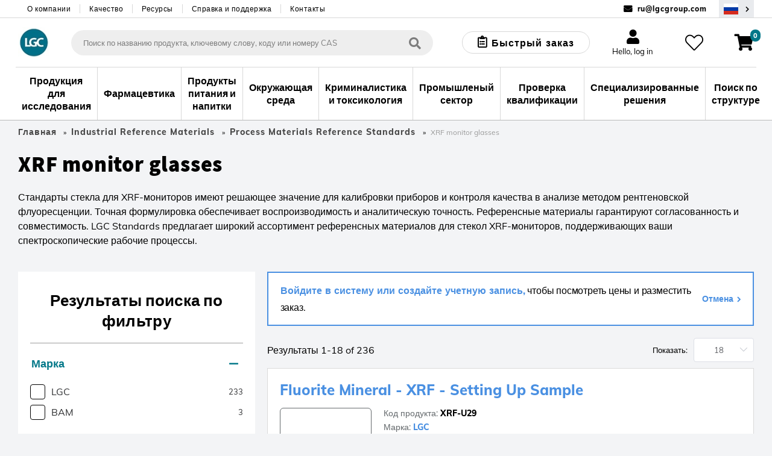

--- FILE ---
content_type: text/html;charset=UTF-8
request_url: https://www.lgcstandards.com/RU/ru/Industrial-Reference-Materials/Process-Materials-Reference-Standards/XRF-monitor-glasses/cat/279750
body_size: 53488
content:























<!DOCTYPE html>
<html lang="ru">
	<head> <title>XRF monitor glasses Reference Materials | LGC Standards</title> <meta http-equiv="Content-Type" content="text/html; charset=utf-8"/> <meta content="IE=Edge" http-equiv="X-UA-Compatible"/> <meta name="country" content="RU"> <meta name="geography" content="RU"> <meta name="language" content="ru"> <meta name="google-site-verification" content="M7rPbHH5X2hKMQUZcGQ8d3h-0odtnUeLftTWo7nDCHM"/> <meta name="viewport" content="width=device-width, initial-scale=1.0"> <meta name="keywords" content="??????, ?????????????, ????????, ?????????, ??????, ??????????????????, ?????????, ?????????, ????????????, ?????????????????????? ??????"/> <meta name="description" content="XRF monitor glasses, Process Materials Reference Standards at LGC Standards. Over 100,000 Products Online, Explore our Extensive Range and Purchase Easily via our Webshop"/> <meta name="og:url" content="https://www.lgcstandards.com/RU/ru/Industrial-Reference-Materials/Process-Materials-Reference-Standards/XRF-monitor-glasses/cat/279750"/> <link rel="preload" href="https://cdn.optimizely.com/js/5388332226576384.js" as="script"> <link rel="preconnect" href="https://logx.optimizely.com"> <script>

    function getCookie(name) {
      var nameEQ = name + "=";
      var cookies = document.cookie.split(';');
      for (var i = 0; i < cookies.length; i++) {
        var c = cookies[i];
        while (c.charAt(0) === ' ') {
          c = c.substring(1);
        }
        if (c.indexOf(nameEQ) === 0) {
          return decodeURIComponent(c.substring(nameEQ.length));
        }
      }
      return "";
    }

    if(getCookie('OptanonConsent').indexOf('C0002:1') == -1){
      window.optimizely = window.optimizely || [];
      window.optimizely.push({
        "type": "holdEvents"
      });
    }
    </script> <script src="https://cdn.optimizely.com/js/5388332226576384.js"></script> <script>
    if (getCookie('OptanonConsent').indexOf('C0002:0') != -1 && getCookie('OptanonConsent').indexOf('interactionCount=0') == -1) {
      window["optimizely"].push({
        "type": "disable",
        "scope": "tracking"
      });

    }  else if(getCookie('OptanonConsent').indexOf('C0002:1') != -1){
      window.optimizely = window.optimizely || [];
      window.optimizely.push({
          "type": "sendEvents"
      });
    }

    document.addEventListener('click', function(e){
      if(e.target.matches('#cookie-accept') && getCookie('OptanonConsent').indexOf('C0002:1') != -1){
        window.optimizely = window.optimizely || [];
        window.optimizely.push({
            "type": "sendEvents"
        });
      } else if (e.target.matches('#cookie-accept') && getCookie('OptanonConsent').indexOf('C0002:1') == -1){
        window["optimizely"].push({
          "type": "disable",
          "scope": "tracking"
        });
      }
    });
    </script> <link rel="shortcut icon" type="image/x-icon" media="all" href="/_ui/responsive/theme-lgc/images/favicon.ico"/> <link rel="canonical" href="https://www.lgcstandards.com/RU/ru/Industrial-Reference-Materials/Process-Materials-Reference-Standards/XRF-monitor-glasses/cat/279750"/> <link rel="alternate" hreflang="x-default" href="https://www.lgcstandards.com/RU/ru/Industrial-Reference-Materials/Process-Materials-Reference-Standards/XRF-monitor-glasses/cat/279750"/> <link rel="alternate" href="https://www.lgcstandards.com/IT/it/Industrial-Reference-Materials/Process-Materials-Reference-Standards/XRF-monitor-glasses/cat/279750" hreflang="it-IT"/> <link rel="alternate" href="https://www.lgcstandards.com/PL/pl/Industrial-Reference-Materials/Process-Materials-Reference-Standards/XRF-monitor-glasses/cat/279750" hreflang="pl-PL"/> <link rel="alternate" href="https://www.lgcstandards.com/CN/zh/Industrial-Reference-Materials/Process-Materials-Reference-Standards/XRF-monitor-glasses/cat/279750" hreflang="zh-CN"/> <link rel="alternate" href="https://www.lgcstandards.com/IT/en/Industrial-Reference-Materials/Process-Materials-Reference-Standards/XRF-monitor-glasses/cat/279750" hreflang="en-IT"/> <link rel="alternate" href="https://www.lgcstandards.com/DE/en/Industrial-Reference-Materials/Process-Materials-Reference-Standards/XRF-monitor-glasses/cat/279750" hreflang="en-DE"/> <link rel="alternate" href="https://www.lgcstandards.com/FR/en/Industrial-Reference-Materials/Process-Materials-Reference-Standards/XRF-monitor-glasses/cat/279750" hreflang="en-FR"/> <link rel="alternate" href="https://www.lgcstandards.com/US/en/Industrial-Reference-Materials/Process-Materials-Reference-Standards/XRF-monitor-glasses/cat/279750" hreflang="en-US"/> <link rel="alternate" href="https://www.lgcstandards.com/FR/fr/Industrial-Reference-Materials/Process-Materials-Reference-Standards/XRF-monitor-glasses/cat/279750" hreflang="fr-FR"/> <link rel="alternate" href="https://www.lgcstandards.com/DE/de/Industrial-Reference-Materials/Process-Materials-Reference-Standards/XRF-monitor-glasses/cat/279750" hreflang="de-DE"/> <link rel="alternate" href="https://www.lgcstandards.com/PL/en/Industrial-Reference-Materials/Process-Materials-Reference-Standards/XRF-monitor-glasses/cat/279750" hreflang="en-PL"/> <link rel="alternate" href="https://www.lgcstandards.com/ES/en/Industrial-Reference-Materials/Process-Materials-Reference-Standards/XRF-monitor-glasses/cat/279750" hreflang="en-ES"/> <link rel="alternate" href="https://www.lgcstandards.com/CN/en/Industrial-Reference-Materials/Process-Materials-Reference-Standards/XRF-monitor-glasses/cat/279750" hreflang="en-CN"/> <link rel="alternate" href="https://www.lgcstandards.com/GB/en/Industrial-Reference-Materials/Process-Materials-Reference-Standards/XRF-monitor-glasses/cat/279750" hreflang="en-GB"/> <link rel="alternate" href="https://www.lgcstandards.com/ES/es/Industrial-Reference-Materials/Process-Materials-Reference-Standards/XRF-monitor-glasses/cat/279750" hreflang="es-ES"/> <link rel="stylesheet" href="/_ui/responsive/theme-lgc/css/fonts.css?v=202601150828" media="all"> <link rel="stylesheet" type="text/css" media="all" href="/wro/js_plp.css?v=202601150828"/> <link rel="stylesheet" type="text/css" media="all" href="/wro/new_build.css?v=202601150828"/> <link rel="stylesheet" href="https://cdn.bioz.com/assets/font-awesome-reg.css"> <link rel="stylesheet" type="text/css" href="https://cdn.bioz.com/assets/tooltipster.css"/> <link rel="stylesheet" type="text/css" href="https://cdn.bioz.com/assets/tooltipster-theme2.css"/> <link rel="stylesheet" href="https://cdn.bioz.com/assets/v_widget-2.5.css"> <script>
		/*<![CDATA[*/
		
		var ACC = { config: {} };
			ACC.config.contextPath = "";
			ACC.config.urlEncodedContextPath = "/RU/ru";
			ACC.config.encodedContextPath = "/RU/ru";
			ACC.config.commonResourcePath = "/_ui/desktop/common";
			ACC.config.themeResourcePath = "/_ui/desktop/theme-lgc";
			ACC.config.siteResourcePath = "/_ui/desktop/site-lgcstandards";
			ACC.config.language = "ru";
			ACC.config.rootPath = "/_ui/desktop";
			ACC.config.webservicesPath = "/RU/ru/lgcwebservices";
			ACC.pwdStrengthVeryWeak = 'Very weak';
			ACC.pwdStrengthWeak = 'Weak';
			ACC.pwdStrengthMedium = 'Medium';
			ACC.pwdStrengthStrong = 'Strong';
			ACC.pwdStrengthVeryStrong = 'Very strong';
			ACC.pwdStrengthUnsafePwd = 'password.strength.unsafepwd';
			ACC.pwdStrengthTooShortPwd = 'Too short';
			ACC.pwdStrengthMinCharText = '';
			ACC.accessibilityLoading = 'aria.pickupinstore.loading';
			ACC.accessibilityStoresLoaded = 'aria.pickupinstore.storesloaded';
			ACC.glossaryPageTitlePrefix = 'What is';
			ACC.glossaryPageTitlePunctiationMark = '?';
			ACC.config.CSRFToken = "e0f47e8c-6926-4658-b22c-58e72cf08d9e";
			ACC.config.structureSearchPageMaxSize = "0";
			ACC.searchPlaceholder = 'Поиск по названию продукта, ключевому слову, коду или номеру CAS';
			ACC.searchPlaceholderMobile = 'Поиск';
			ACC.searchProductsBtn = 'Смотреть все продукты';
			ACC.searchProductsTitle = 'Продукты';
			ACC.searchSuggestionTitle = 'Предложения';
			ACC.searchStructureSearchTitle = 'Поиск по структуре';
			ACC.invoicePayAll = 'Оплатить все счета';
			ACC.invoicePayAllDeselect = 'Отменить выделение всех счетов';
			ACC.searchContentTitle = 'Содержание';
			ACC.searchContentBtn = 'Смотреть все содержание';
			ACC.searchDocumentTitle = 'Документы';
			ACC.searchDocumentBtn = 'Смотреть все документы';
			ACC.newProductText = 'Новинки!';
			ACC.newProductTooltipText = 'Newly added product!';
			ACC.discountedProductText = 'Специальное предложение';
			ACC.discountedProductTooltipText = 'Цена специального предложения';
			ACC.noSearchResultsHeadline = '0 Search Results';
			ACC.noResultsCustomsTitle = 'Не можете найти то, что вам нужно?';
			ACC.noResultsCustomsText = 'Вам может подойти одно из наших решений, разрабатываемых на заказ.';
			ACC.noResultsCustomsLink = 'Запросить ценовое предложение';
			ACC.noResultsStructureSearchTitle = 'Поиск по структуре';
			ACC.noResultsStructureSearchText = 'Search our catalogue using advanced query feature.';
			ACC.noResultsStructureSearchLink = 'Поиск по структуре';
			ACC.noResultsContactTitle = 'Обратитесь к консультанту';
			ACC.noResultsContactLink = 'Другие способы связи';
			ACC.addTocartText = 'Добавить в корзину';
			ACC.requestQuoteText = 'Запросить ценовое предложение';
			ACC.orderSampleText = 'Заказать образец';
			ACC.categoryFacetText = 'Категории';
			ACC.productTypeText = 'Тип продукта';
			ACC.viewDetailsText = 'View Details';

			var ISPRICEENABLED = "false";
			var LANG  = '/RU/ru';
			var PORT  =  ":443";
			var FULLPATH = "";
			var CURRENTCOUNTRYEMAIL ="ru@lgcgroup.com";
			var CURRENTCOUNTRYNUMBER ="";
			var SEARCHDELAY = 200;
			var USER_EMAIL = "";
			var SESSION_TIMEOUT = 1800;
			var BROCHURE_MODE = false;

			if (PORT !== ":443") {
					FULLPATH = "www.lgcstandards.com" + PORT + LANG;
				}
			else {
				FULLPATH = "www.lgcstandards.com"  + LANG;
			}
			
			ACC.config.similarityApiEnabled = false;
		/*]]>*/
	</script> <script>(function(w,d,s,l,i){w[l]=w[l]||[];w[l].push({'gtm.start':
		new Date().getTime(),event:'gtm.js'});var f=d.getElementsByTagName(s)[0],
		j=d.createElement(s),dl=l!='dataLayer'?'&l='+l:'';j.async=true;j.src=
		'https://www.googletagmanager.com/gtm.js?id='+i+dl;f.parentNode.insertBefore(j,f);
		})(window,document,'script','dataLayer','GTM-TQDG5Z');</script> <script>
    var ALGOLIA_QUERY_ID = '';
    var PAGE_TYPE = "CATEGORY";
    var ALGOLIA_INDEXES = JSON.parse('{"statecannabis":{"appId":"YXQUVG298V","securedApiKey":"[base64]","index":"prod_standards_statecannabis_main","alias":"statecannabis","userToken":"7add340c-fcc1-11f0-b5e6-3a01f269015a","validity":1769678436000},"product":{"appId":"YXQUVG298V","securedApiKey":"[base64]\u003d","index":"prod_standards_product_main","alias":"product","userToken":"7add340c-fcc1-11f0-b5e6-3a01f269015a","validity":1769678436000},"productQuerySuggestions":{"appId":"YXQUVG298V","securedApiKey":"[base64]\u003d","index":"prod_standards_product_main_query_suggestions","alias":"productQuerySuggestions","userToken":"7add340c-fcc1-11f0-b5e6-3a01f269015a","validity":1769678436000},"pharmacopeia":{"appId":"YXQUVG298V","securedApiKey":"[base64]\u003d","index":"prod_standards_pharmacopeia_main","alias":"pharmacopeia","userToken":"7add340c-fcc1-11f0-b5e6-3a01f269015a","validity":1769678436000},"content":{"appId":"YXQUVG298V","securedApiKey":"[base64]\u003d","index":"prod_standards_content_main","alias":"content","userToken":"7add340c-fcc1-11f0-b5e6-3a01f269015a","validity":1769678436000}}');
    
            var PRODUCT_PK = "";
        </script> <form id="algolia-form" method="post" action=""> <input type="hidden" name="queryID" value=""> <input type="hidden" name="CSRFToken" value="e0f47e8c-6926-4658-b22c-58e72cf08d9e"/> </form><script type="application/ld+json">
    {
      "@context": "https://schema.org/",
      "@type": "WebSite",
      "name": "LGC Standards",
      "url": "https://www.lgcstandards.com/RU/ru",
      "potentialAction": {
        "@type": "SearchAction",
        "target": "https://www.lgcstandards.com/RU/ru/search/?text={search_term_string}",
        "query-input": "required name=search_term_string"
      }
    }

    {
      "@context": "https://schema.org/",
      "@type": "BreadcrumbList",
      "itemListElement": [
          {
              "@type": "ListItem",
              "position": 1,
              "name": "Home",
              "item": "https://www.lgcstandards.com/RU/ru"
          },
      
          {
            "@type": "ListItem",
            "position": 2,
            "name": "Industrial Reference Materials",
            "item": "https://www.lgcstandards.com/RU/ru/Industrial-Reference-Materials/cat/279495"
          },
          {
            "@type": "ListItem",
            "position": 3,
            "name": "Process Materials Reference Standards",
            "item": "https://www.lgcstandards.com/RU/ru/Industrial-Reference-Materials/Process-Materials-Reference-Standards/cat/279744"
          },
          {
            "@type": "ListItem",
            "position": 4,
            "name": "XRF monitor glasses",
            "item": "https://www.lgcstandards.com/RU/ru/Industrial-Reference-Materials/Process-Materials-Reference-Standards/XRF-monitor-glasses/cat/279750"
          }
      ]
    }
</script></head> <body class="page-279750-categoryPage pageType-CategoryPage template-pages-category-categoryPage template-pages-plp language-ru page-newDesign "> <!--[if lte IE 9]><div style="padding:10px;text-align:center;background-color:#4a90e2;color:white;font-size:16px;">Our website is not suporting the browser you are using. Please upgrade it to IE11 or use another browser like Chrome or Firefox</div><![endif]--> <noscript><iframe src="//www.googletagmanager.com/ns.html?id=GTM-TQDG5Z" height="0" width="0" style="display:none;visibility:hidden"></iframe></noscript> <script src="/_ui/shared/js/analyticsmediator.js"></script> <script type="application/javascript">
      var dataLayer = dataLayer || [];
      var GA_NEWSLETTER_SUCCESS_PAGE = false;
      var GA_LOGIN_GC_EVENT = false;
      var GA_LOGIN_ERROR = false;
      var GA_USER_REGISTRATION_ERROR = false;
      var GA_UPDATE_PASSWORD_ERROR = false;
      var GA_WEBSITE_ERROR = false;
      var GA_WEB_SERVICE_NOT_RESPONDING = false;
    </script> <div class="gaApp"></div> <div id="page" class="punchout-wrapper session-timeout " data-currency-iso-code="USD"> <input id="showTestImages" type="hidden" value="false"/> <a href="#skip-to-content" class="skiptocontent" data-role="none">text.skipToContent</a> <a href="#skiptonavigation" class="skiptonavigation" data-role="none">text.skipToNavigation</a> <header id="mainHeader" class="main-header"> <div class="top-bar"> <div class="container top-bar__inner"> <nav> <ul class="nav-secondary-desktop"> <li class="nav-secondary-desktop__item"><a class="nav-secondary-desktop__link" href="/About-LGC-Standards">О компании</a></li> <li class="nav-secondary-desktop__item"><a class="nav-secondary-desktop__link" href="/ourquality">Качество</a></li> <li class="nav-secondary-desktop__item"><a class="nav-secondary-desktop__link" href="/Resources">Ресурсы</a></li> <li class="nav-secondary-desktop__item"><a class="nav-secondary-desktop__link" href="/support">Справка и поддержка</a></li> <li class="nav-secondary-desktop__item"><a class="nav-secondary-desktop__link" href="/contact-us">Контакты</a></li> </ul> </nav> <div class="contact"> <span class="contact__item contact__item--email"> <a href="mailto:ru@lgcgroup.com">ru@lgcgroup.com</a> </span> <button class="region-selector desktop-view" type="button" @click="onRegionSelectorClick('/RU/ru/setCountryRegion', )" aria-label="Выберите вашу страну"> <span class="country-flag country-flag--RU"></span> </button> </div> </div> </div> <div class="header-core"> <div class="header-core__content container"> <a class="header-core__logo" href="/RU/ru/"> <img class="header-core__logo-img" title="" alt="" src="/medias/sys_master/root/h6c/hfb/10397484711966/10397484711966.jpg" width="59" height="51"> </a> <div class="search-form__wrapper" :class="{'search-form__wrapper--active': stickySearchActive}"> <div id="js-search-wrapper" v-cloak> <form id="search_form" name="search_form" method="get" action="/RU/ru/search/" class="search"> <div class="autocomplete-container" v-loading.fullscreen.lock="addToCartData.addToCartIsAjaxLoading"> <div id="autocomplete" class="autocomplete"></div> </div> <button class="search__submit" type="button" aria-label="Поиск"> <i class="iconmoon icon-search-regular"></i></button> <div id="js-search-clear" class="clear-btn" onclick="searchClear()"></div> </form> <el-popover id="productAddedPopover" class="product-added-popover" v-model="addToCartData.shouldShowPopup" @hide="onCancelAddToCartPopup" trigger="manual"> <template v-if="addToCartData.successMessages.length"> <p :id="'addToCartSuccessMessage' + index" v-for="(message, index) in addToCartData.successMessages" :key="'successMessage' + index" class="product-added-popover__message">{{ message }}</p> </template> <template v-if="addToCartData.serverErrors.length"> <p :id="'addToCartErrorMessage' + index" v-for="(message, index) in addToCartData.serverErrors" :key="'errorMessage' + index" class="product-added-popover__message">{{ message }}</p> </template> <p id="addToCartProductInfo" class="product-added-popover__product-info" v-if="addToCartData.productCode" v-html="addToCartData.productCode + ' - ' + addToCartData.productName"></p> <template v-if="addToCartData.otherMessages.length"> <p :id="'addToCartOtherMessage' + index" v-for="(message, index) in addToCartData.otherMessages" :key="'otherMessage' + index" class="product-added-popover__message"> <strong>{{ message }}</strong> </p> </template> </el-popover> <el-dialog :visible.sync="!!addToCartData.mixPtRmWarning" v-cloak class="main-dialog mix-pt-rm-dialog" title="Подтвердите, пожалуйста!" :before-close="onCancelMixPtRm" v-loading="addToCartData.addToCartIsAjaxLoading"> <p>{{ addToCartData.mixPtRmWarning }}</p> <p class="mix-pt-rm-dialog__sub-title"> Продолжить?</p> <span slot="footer"> <button class="_btn _btn--theme-inverted mix-pt-rm-dialog__btn mr-1" @click.prevent="onConfirmMixPtRm"> ОК</button> <button class="_btn _btn--theme-warning mix-pt-rm-dialog__btn" @click.prevent="onCancelMixPtRm"> Отмена</button> </span> </el-dialog> <script type="application/javascript">
    var USER_DETAILS = {"titleCode":"","firstName":"","lastName":"","email":"","company":"","deliveryCountry":"","billingAddressDisabled":false,"selectedShippingAddress":"","shippingAddresses":[],"shippingAddress":{"companyName":"","line1":"","line2":"","country":"","city":"","county":"","state":"","postCode":""},"billingAddress":{"companyName":"","line1":"","line2":"","city":"","country":"","county":"","state":"","postCode":""},"oem":false};
    var IS_RM_ACCOUNT = true;
    var IS_PT_ACCOUNT = false;
    var IS_RM_CART = false;
    var IS_CANADIAN_ANON = false;
    var TRC_CANDIDATE_PART_COMMS_GROUP = 'CAND';
    var MTO_COMMS_GROUP = 'MTO';
    var CUSTOM_STOCK_SEGMENT = true;
    var IS_ANONYMOUS = true;
    var IFS_CANADA_RESTRICTIONS = true;
    var COMMON_ERROR_MESSAGE = 'Something went wrong, please try again later.';
    var UPDATE_BTN_STATE_FN_COLLECTION = [];
    var COPIED_TO_CLIPBOARD_TEXT = 'Copied to clipboard';
    var IS_DUMMY_UNIT = false;
    var ACCOUNT_NUMBER = "";
    var IN_STOCK_MESSAGE = "имеется в наличии";
    var OUT_OF_STOCK_MESSAGE = "Please enquire";
    var EXPECTED_STOCK_MESSAGE = "Stock expected";
    var MTO_STOCK_MESSAGE = "На заказ";
</script> <el-dialog id="requestQuoteDialog" :visible.sync="requestQuote.dialogVisible" class="main-dialog request-quote-dialog" title="Запрашиваемый товар:" v-loading="requestQuote.loading" v-cloak> <div class="main-dialog__title text-center" v-if="requestQuote.displayProductCode">{{requestQuote.productName}}; {{requestQuote.displayProductCode}}</div> <div class="create-account"> <a href="/login">Log in to auto fill</a> </div> <div class="create-account"> <el-form data-vv-scope="requestQuoteForm" id="requestQuoteForm" class="account-form--form el-form--label-top"> <div class="form-element__title icon"> <el-form-item prop="titleCode" label="Обращение"> <el-select v-model="userDetails.titleCode" name="titleCode" placeholder=""> <el-option label="Г-жа" value="Ms"></el-option> <el-option label="Г-н" value="Mr"></el-option> <el-option label="Г-н/г-жа" value="Mx"></el-option> <el-option label="Д-р" value="Dr"></el-option> <el-option label="Проф." value="Prof"></el-option> </el-select> </el-form-item> </div> <div class="form-element__name icon"> <el-form-item prop="firstName" label="Имя *"> <el-input v-model="userDetails.firstName" data-vv-delay="500" v-validate="'required|verify_textFields'" data-vv-as="First Name" name="firstName" :class="{'input': true, 'is-danger': errors.has('requestQuoteForm.firstName') }"></el-input> <p class="is-danger"> {{ errors.first('requestQuoteForm.firstName') }} </p> </el-form-item> </div> <div class="form-element__name form-element__name--lastname icon"> <el-form-item prop="lastName" label="Фамилия *"> <el-input v-model="userDetails.lastName" data-vv-delay="500" v-validate="'required|verify_textFields'" data-vv-as="Last Name" name="lastName" :class="{'input': true, 'is-danger': errors.has('requestQuoteForm.lastName') }"></el-input> <p class="is-danger"> {{ errors.first('requestQuoteForm.lastName') }} </p> </el-form-item> </div> <div class="form-element__email icon"> <el-form-item prop="email" label="Электронная почта *"> <el-input v-model="userDetails.email" data-vv-delay="500" v-validate="'required|email'" name="email" type="email" :class="{'input': true, 'is-danger': errors.has('requestQuoteForm.email') }"></el-input> <p class="is-danger"> {{ errors.first('requestQuoteForm.email') }} </p> </el-form-item> </div> <div class="form-element__phone-number-wrapper"> <label class="el-form-item__label">Номер телефона *</label> <div class="form-element__area-code"> <el-form-item prop="phoneCountryCode"> <el-select v-model="requestQuote.form.phoneCountryCode" filterable default-first-option automatic-dropdown no-match-text="no matches" no-data-text="no matches" placeholder="" data-vv-delay="500" v-validate="'required'" name="phoneCountryCode" :class="{'input': true, 'is-danger': errors.has('requestQuoteForm.phoneCountryCode') }"> <el-option v-for="(item,index) in requestQuote.allCountries" :key="index + '-' + item.countryPhone" :label="item.countryPhone + ' (' + item.countryName + ')'" :value="item.countryPhone + ' (' + item.countryName + ')'"> </el-option> </el-select> <p class="is-danger"> {{ errors.first('requestQuoteForm.phoneCountryCode') }} </p> </el-form-item> </div> <div class="form-element__phone-number icon"> <el-form-item prop="phoneNumber"> <el-input id="phoneNumber" v-model="requestQuote.form.phoneNumber" data-vv-delay="500" v-validate="'required|numeric'" name="phoneNumber" data-vv-as="Телефон" :class="{'input': true, 'is-danger': errors.has('requestQuoteForm.phoneNumber') }"></el-input> <p class="is-danger"> {{ errors.first('requestQuoteForm.phoneNumber') }} </p> </el-form-item> </div> </div> <div class="form-element__company"> <el-form-item prop="company" label="Компания *"> <el-input v-model="userDetails.company" data-vv-delay="500" v-validate="'required'" data-vv-as="Company" name="company" :class="{'input': true, 'is-danger': errors.has('requestQuoteForm.company') }"></el-input> <p class="is-danger"> {{ errors.first('requestQuoteForm.company') }} </p> </el-form-item> </div> <div class="form-element__address"> <div class="form-element__address-column"> <el-form-item> <br><label>Адрес доставки: *</label> </el-form-item> <section v-if="!requestQuote.updateAddressModalVisible && userDetails.shippingAddresses.length"> <el-form-item> <label class="el-form-item__label" for="selectedShippingAddress"> Адрес доставки:</label> <el-select v-model="userDetails.selectedShippingAddress" filterable default-first-option automatic-dropdown no-match-text="no matches" no-data-text="no matches" name="selectedShippingAddress" placeholder="" data-vv-delay="500" v-validate="'required'" @change="onShippingAddressSelect" :class="{'input': true, 'is-danger': errors.has('requestQuoteForm.selectedShippingAddress')}"> <el-option v-for="(item, index) in userDetails.shippingAddresses" :key="index" :label="formatAddress(item)" :value="index" :id="'shippingAddresses'+index"> </el-option> </el-select> <p class="is-danger"> {{ errors.first('requestQuoteForm.selectedShippingAddress') }} </p> </el-form-item> <a class="theme-link" href="#" @click.prevent="requestQuote.updateAddressModalVisible = true">Not the right shipping address?</a> </section> <section v-else> <el-form-item> <label class="el-form-item__label" for="shippingCompanyName"> Название организации *</label> <el-input id="shippingCompanyName" v-model="userDetails.shippingAddress.companyName" :class="{'input': true, 'is-danger': errors.has('requestQuoteForm.shippingCompanyName') }" name="shippingCompanyName" data-vv-as="Название организации" data-vv-delay="500" v-validate="'required'"></el-input> <p class="is-danger"> {{ errors.first('requestQuoteForm.shippingCompanyName') }} </p> </el-form-item> <el-form-item> <label class="el-form-item__label" for="shippingLine1"> Адрес *</label> <el-input id="shippingLine1" v-model="userDetails.shippingAddress.line1" name="shippingLine1" data-vv-as="Строка адреса 1" data-vv-delay="500" :class="{'input': true, 'is-danger': errors.has('requestQuoteForm.shippingLine1') }" v-validate="'required'"> </el-input> <p class="is-danger"> {{ errors.first('requestQuoteForm.shippingLine1') }} </p> </el-form-item> <el-form-item> <label class="el-form-item__label" for="shippingLine2"> Строка адреса 2</label> <el-input id="shippingLine2" v-model="userDetails.shippingAddress.line2" name="shippingLine2"> </el-input> </el-form-item> <el-form-item> <label class="el-form-item__label" for="country"> Страна * </label> <el-select v-model="userDetails.shippingAddress.country" filterable default-first-option automatic-dropdown no-match-text="no matches" no-data-text="no matches" name="shippingCountry" placeholder="" data-vv-delay="500" v-validate="'required'" :class="{'input': true, 'is-danger': errors.has('requestQuoteForm.shippingCountry')}"> <el-option v-for="(item,index) in requestQuote.allCountries" :key="item.countryIsoCode" :label="item.countryName" :value="item.countryIsoCode" :id="'shippingCountry'+index"> </el-option> </el-select> <p class="is-danger"> {{ errors.first('requestQuoteForm.shippingCountry') }} </p> </el-form-item> <el-form-item> <label class="el-form-item__label" for="shippingState"> <template v-if="userDetails.shippingAddress.country === 'US'">Регион *</template> <template v-else>Регион</template> </label> <template v-if="userDetails.shippingAddress.country === 'US'"> <el-select id="shippingState" v-model="userDetails.shippingAddress.state" filterable default-first-option placeholder="Выбрать" data-vv-delay="500" data-vv-as="Регион" name="shippingState" v-validate="'required'" :class="{'input': true, 'is-danger': errors.has('requestQuoteForm.shippingState') }"> <el-option v-for="(item, index) in requestQuote.usaStates" :key="item.stateIsoCode" :label="item.stateName" :value="item.stateIsoCode" :id="'shippingState'+index"> </el-option> </el-select> <p class="is-danger"> {{ errors.first('requestQuoteForm.shippingState') }} </p> </template> <el-input v-else id="shippingCounty" v-model="userDetails.shippingAddress.county" name="shippingCounty"> </el-input> </el-form-item> <el-form-item> <label class="el-form-item__label" for="city"> Населенный пункт*</label> <el-input id="shippingCity" v-model="userDetails.shippingAddress.city" v-validate="'required'" data-vv-delay="500" data-vv-as="Город" :class="{'input': true, 'is-danger': errors.has('requestQuoteForm.shippingCity')}" name="shippingCity"> </el-input> <p class="is-danger"> {{ errors.first('requestQuoteForm.shippingCity') }} </p> </el-form-item> <el-form-item> <label class="el-form-item__label" for="shippingPostCode"> <template v-if="userDetails.shippingAddress.country === 'US'">Zip code *</template> <template v-else>Почтовый индекс*</template> </label> <el-input v-model="userDetails.shippingAddress.postCode" name="shippingPostCode" data-vv-delay="500" data-vv-as="Почтовый индекс" v-validate="'required'" :class="{'input': true, 'is-danger': errors.has('requestQuoteForm.shippingPostCode')}"> </el-input> <p class="is-danger"> {{ errors.first('requestQuoteForm.shippingPostCode') }} </p> </el-form-item> <a class="theme-link" href="#" @click.prevent="selectFromExisting" v-if="userDetails.shippingAddresses.length">Select from existing</a> </section></div> <div class="form-element__address-column"> <el-form-item> <br><label>Адрес для выставления счетов *</label> </el-form-item> <el-form-item> <label class="el-form-item__label" for="billingCompanyName"> Название организации *</label> <el-input id="billingCompanyName" v-model="userDetails.billingAddress.companyName" :class="{'input': true, 'is-danger': errors.has('requestQuoteForm.billingCompanyName') }" name="billingCompanyName" data-vv-as="Название организации" data-vv-delay="500" v-validate="'required'"></el-input> <p class="is-danger"> {{ errors.first('requestQuoteForm.billingCompanyName') }} </p> </el-form-item> <el-form-item> <label class="el-form-item__label" for="billingLine1"> Адрес *</label> <el-input id="billingLine1" v-model="userDetails.billingAddress.line1" name="billingLine1" data-vv-as="Строка адреса 1" :class="{'input': true, 'is-danger': errors.has('requestQuoteForm.billingLine1') }" :disabled="userDetails.billingAddressDisabled" data-vv-delay="500" v-validate="'required'"> </el-input> <p class="is-danger"> {{ errors.first('requestQuoteForm.billingLine1') }} </p> </el-form-item> <el-form-item> <label class="el-form-item__label" for="billingLine2"> Строка адреса 2</label> <el-input id="billingLine2" v-model="userDetails.billingAddress.line2" :disabled="userDetails.billingAddressDisabled" name="billingLine2"> </el-input> </el-form-item> <el-form-item> <label class="el-form-item__label" for="country"> Страна * </label> <el-select v-model="userDetails.billingAddress.country" filterable default-first-option automatic-dropdown no-match-text="no matches" no-data-text="no matches" name="billingCountry" placeholder="" data-vv-delay="500" v-validate="'required'" :disabled="userDetails.billingAddressDisabled" :class="{'input': true, 'is-danger': errors.has('requestQuoteForm.billingCountry')}"> <el-option v-for="(item,index) in requestQuote.allCountries" :key="item.countryIsoCode" :label="item.countryName" :value="item.countryIsoCode" :id="'billingCountry'+index"> </el-option> </el-select> <p class="is-danger"> {{ errors.first('requestQuoteForm.billingCountry') }} </p> </el-form-item> <el-form-item> <label class="el-form-item__label" for="billingState"> <template v-if="userDetails.billingAddress.country === 'US'">Регион *</template> <template v-else>Регион</template> </label> <template v-if="userDetails.billingAddress.country === 'US'"> <el-select id="billingState" v-model="userDetails.billingAddress.state" filterable default-first-option placeholder="Выбрать" data-vv-delay="500" data-vv-as="Регион" name="billingState" :disabled="userDetails.billingAddressDisabled" v-validate="'required'" :class="{'input': true, 'is-danger': errors.has('requestQuoteForm.billingState') }"> <el-option v-for="(item, index) in requestQuote.usaStates" :key="item.stateIsoCode" :label="item.stateName" :value="item.stateIsoCode" :id="'billingState'+index"> </el-option> </el-select> <p class="is-danger"> {{ errors.first('requestQuoteForm.billingState') }} </p> </template> <el-input v-else id="billingCounty" v-model="userDetails.billingAddress.county" :disabled="userDetails.billingAddressDisabled" name="billingCounty"> </el-input> </el-form-item> <el-form-item> <label class="el-form-item__label" for="city"> Населенный пункт*</label> <el-input id="billingCity" v-model="userDetails.billingAddress.city" :disabled="userDetails.billingAddressDisabled" v-validate="'required'" data-vv-delay="500" data-vv-as="Город" :class="{'input': true, 'is-danger': errors.has('requestQuoteForm.billingCity')}" name="billingCity"> </el-input> <p class="is-danger"> {{ errors.first('requestQuoteForm.billingCity') }} </p> </el-form-item> <el-form-item> <label class="el-form-item__label" for="billingPostCode"> <template v-if="userDetails.billingAddress.country === 'US'">Zip code *</template> <template v-else>Почтовый индекс*</template> </label> <el-input v-model="userDetails.billingAddress.postCode" name="billingPostCode" data-vv-delay="500" data-vv-as="Почтовый индекс" :disabled="userDetails.billingAddressDisabled" v-validate="'required'" :class="{'input': true, 'is-danger': errors.has('requestQuoteForm.billingPostCode')}"> </el-input> <p class="is-danger"> {{ errors.first('requestQuoteForm.billingPostCode') }} </p> </el-form-item> <el-form-item v-if="!userDetails.billingAddressDisabled"> <el-checkbox name="sameAsShipping" class="primary-checkbox primary-checkbox--small primary-checkbox--label" label="Same as Shipping Details" v-model="requestQuote.form.sameAsShipping" @change="onBillingCheckboxChange"> </el-checkbox> </el-form-item></div> </div> <div class="form-element__country"> <div class="form-element__country-column"> <div class="el-form-item"> <label class="el-form-item__label _tooltip-label" for="country"> Страна доставки *<el-popover placement="top-start" width="320" trigger="hover"> <span slot="reference" class="icon info tooltip"></span> <slot name="content" class="tooltiptext"> Введите страну, в которую будет доставлен данный товар</slot> </el-popover> </label> <el-select v-model="userDetails.deliveryCountry" filterable default-first-option automatic-dropdown no-match-text="no matches" no-data-text="no matches" name="country" placeholder="" data-vv-delay="500" v-validate="'required'" :class="{'input': true, 'is-danger': errors.has('requestQuoteForm.deliveryCountry')}"> <el-option v-for="(item,index) in requestQuote.allCountries" :key="item.countryIsoCode" :label="item.countryName" :value="item.countryIsoCode" :id="'createAccountCountry'+index"> </el-option> </el-select> <p class="is-danger"> {{ errors.first('requestQuoteForm.deliveryCountry') }} </p> </div> </div> <div class="form-element__country-column"> <div class="el-form-item"> <div class="form-element--label"> <label class="el-form-item__label">Desired delivery date</label> </div> <el-input v-model="requestQuote.form.desiredDeliveryDate" name="desiredDeliveryDate"> </el-input> </div> </div> </div> <div class="form-element__trio"> <div class="form-element__packsize icon"> <el-form-item prop="packSize" label="Размер упаковки *"> <el-input v-model="requestQuote.form.packSize" :readonly="requestQuote.packSizeReadonly" data-vv-delay="500" v-validate="'required'" name="packSize" data-vv-as="Pack size" :class="{'input': true, 'is-danger': errors.has('requestQuoteForm.packSize') }"></el-input> <p class="is-danger"> {{ errors.first('requestQuoteForm.packSize') }} </p> </el-form-item> </div> <div class="form-element__quantity form-element__quantity--additional icon"> <el-form-item prop="quantity" label="Количество &#42"> <el-input v-model="requestQuote.form.quantity" data-vv-delay="500" type="number" v-validate="'required|max_value:999'" name="quantity" data-vv-as="Quantity" :class="{'input': true, 'is-danger': errors.has('requestQuoteForm.quantity') }"></el-input> <p class="is-danger"> {{ errors.first('requestQuoteForm.quantity') }} </p> </el-form-item> </div> <div class="form-element__exact-weight icon"> <el-form-item prop="exact-weight"> <label class="el-form-item__label _tooltip-label"> Точное взвешивание и упаковка<el-popover placement="top-end" width="320" trigger="hover"> <span slot="reference" class="icon info tooltip"></span> <slot name="content" class="tooltiptext"> Укажите, требуются ли вам услуги по точному взвешиванию и упаковке.</slot> </el-popover> </label> <el-checkbox v-model="requestQuote.form.exactWeight" name="exact-weight" class="primary-checkbox"> Требуется точное взвешивание</el-checkbox> </el-form-item> </div> </div> <label class="el-form-item__label">Additional requirements</label> <div class="form-element__trio form-element__trio--reset-mt"> <el-form-item> <el-checkbox v-model="requestQuote.form.alternativeAcceptable" class="primary-checkbox"> Alternatives acceptable<el-popover width="320" trigger="hover"> <span slot="reference" class="icon info tooltip"></span> <slot name="content" class="tooltiptext"> if checked, we will discuss alternatives with you if we are unable to fill your request from existing stock</slot> </el-popover> </el-checkbox> </el-form-item> <el-form-item> <el-checkbox v-model="requestQuote.form.multiLotAcceptable" class="primary-checkbox"> Multiple lots acceptable<el-popover width="320" trigger="hover"> <span slot="reference" class="icon info tooltip"></span> <slot name="content" class="tooltiptext"> if checked, the order may be filled from multiple different lots</slot> </el-popover> </el-checkbox> </el-form-item> <el-form-item> <el-checkbox v-model="requestQuote.form.recurringNeed" class="primary-checkbox"> Recurring need<el-popover width="320" trigger="hover"> <span slot="reference" class="icon info tooltip"></span> <slot name="content" class="tooltiptext"> check to inform us that you intend to order again. Leave unchecked if this is a one-time order</slot> </el-popover> </el-checkbox> </el-form-item> </div> <div class="form-element__comments"> <el-form-item label="Комментарий:"> <el-input type="textarea" v-model="requestQuote.form.comments" name="comments" placeholder="Например, отрасль, применение, метод, специальные запросы."></el-input> </el-form-item> </div> <div class="request-quote-dialog__buttons-wrapper"> <a href="#" @click.prevent="requestQuote.dialogVisible = false" class="theme-link mr-2"> Отмена</a> <button id="enquireQuoteButton" @click.prevent="enquireQuote" class="button button--primary" :disabled="!isRequestFormValid"> <i class="iconmoon icon-envelope-regular"></i>&nbsp; Запрос по электронной почте</button> </div> </el-form> </div> </el-dialog> <el-dialog id="requestQuoteSubmissionResponse" class="main-dialog request-quote-dialog__response" :visible.sync="requestQuote.submissionDialogVisible" v-cloak> <div v-if="requestQuote.submissionSuccess"> <h2 class="el-dialog__title">Спасибо!</h2> <p class="el-dialog__message">Мы ответим на ваш запрос в ближайшее время.</p> </div> <div v-else> <p class="el-dialog__message">Something went wrong, please try again later.</p> </div> <button @click="requestQuote.submissionDialogVisible = false" class="_btn _btn--theme-primary">Закрыть</button> </el-dialog> </div> </div> <a id="searchStickyBtn" href="#" class="header-core__search-icon mobile-view" @click.prevent="onStickySearchClick"> <i class="iconmoon icon-search-light"></i> </a> <a class="header-core__button header-core__button--quick-order" href="/RU/ru/quickOrder"><span class="desktop-view">Быстрый заказ</span></a> <el-popover placement="bottom" class="account" width="220" popper-class="account__popper" trigger="hover" v-cloak> <a :href="isMobile ? 'javascript:void(0)' : '/RU/ru/login'" slot="reference" class="account__mini"> <i class="iconmoon icon-user-solid"></i> <div class="account__greeting">Hello, log in</div> </a> <div class="account"> <a href="/RU/ru/login" id="loginBt" class="account__login-btn"> Войти </a> или <br> <a id="createBt" href="/RU/ru/login#create" class="regular-link">Создать учетную запись</a> </div> </el-popover> <div class="header-core__my-favourites"> <template v-if="isAnonymous"> <el-popover placement="top-start" width="200" trigger="hover" :open-delay="1000" :disabled="isMobile" content="Понравился какой-то товар? Добавьте его в избранное, чтобы изучить позднее в своей учетной записи"> <a slot="reference" href="#" class="header-core__icon" aria-label="Избранное" @click.prevent="favReferenceLogin"> <i class="iconmoon icon-heart-light"></i> </a> </el-popover> </template> <template v-else> <a href="/RU/ru/my-account/favourites" class="header-core__icon" aria-label="Избранное"> <i :class="['iconmoon', isMyFavouritesListEmpty ? 'icon-heart-light' : 'icon-heart-solid']"></i> </a> </template> </div> <script type="application/javascript">
  var IS_MY_FAV_LIST_EMPTY = true;
  var IS_REFERER_RESPONSE;
  var FAV_RESPONSE_LIST = [];
  var FAV_RESPONSE_ERROR = [];
  var POPUP_DISPLAY_TIME;
  
  POPUP_DISPLAY_TIME =3000;
  
  
  IS_REFERER_RESPONSE = false;
  
  // Adding response in the list to send it to favourite confirmation popup
  if (IS_REFERER_RESPONSE) {
    FAV_RESPONSE_LIST.productCode = "";
    FAV_RESPONSE_LIST.productName = "";
    FAV_RESPONSE_LIST.successMessage = "";
    
  }
</script> <script type="application/javascript">
  var CART_URL = "/RU/ru/cart";
</script> <div class="mc-component"> <a href="/RU/ru/cart" class="mc-component__mini-cart" @click.prevent="onCartIconClick"> <i class="iconmoon icon-shopping-cart-solid"></i> <span v-if="cartData" class="mc-component__mini-cart-count" v-cloak>{{ cartItemsCount }}</span> <span v-else class="mc-component__mini-cart-count">0</span> </a> <template v-if="cartData" v-cloak> <div class="mc-component__overlay" v-show="miniCartOpen" @click="miniCartOpen = false"> </div> <transition name="slide-fade"> <div class="mc-component__wrapper" v-show="miniCartOpen" v-loading="updateQuantityLoading"> <div id="mcComponentHeader" class="mc-component__header" ref="miniCartHeader"> <div class="mc-component__header-top"> <div class="mc-component__mini-cart-wrapper"> <div v-if="!emptyCart" class="mc-component__mini-cart mc-component__mini-cart--no-pointer"> <i class="iconmoon icon-shopping-cart-solid"></i> <span class="mc-component__mini-cart-count">{{cartData.totalNumberOfProducts}}</span> </div> </div> <template v-if="!emptyCart"> <div class="mc-component__header-link"> <a href="/RU/ru/cart" id="miniCartViewEdit">Просмотреть/изменить корзину</a> </div> </template> <a class="mc-component__close" href="#" @click.prevent="miniCartOpen = false"> <i class="iconmoon icon-times-regular"></i> </a> </div> <template v-if="emptyCart"> <div class="mc-component__empty-container"> <div class="iconmoon icon-shopping-cart-solid"></div> <p class="mc-component__descr">Ваша корзина для покупок в данный момент пуста.</p> <a id="miniCartContinueShopping" class="mc-component__btn _btn _btn--primary" href=""> Продолжить покупки </a> </div> <div class="mc-component__anonymous-container mc-component__anonymous-container--mt"> <p class="mc-component__descr">Войдите, чтобы просмотреть цены и оформить заказ</p> <a id="miniCartViewCartAnon" href="/RU/ru/cart" class="mc-component__btn _btn _btn--secondary--solid"> Посмотреть корзину </a> </div> </template> <template v-else> <div class="mc-component__header-body"> <div class="mc-component__anonymous-container"> <p class="mc-component__anonymous-descr"> Обратите внимание, что доставка и налоги рассчитываются на странице оформления заказа. </p> <p class="mc-component__anonymous-descr-title">Войдите, чтобы просмотреть цены и оформить заказ</p> <a id="miniCartLoginRegister" href="/RU/ru/login" class="mc-component__btn _btn _btn--secondary--solid"> <i class="iconmoon icon-lock-regular"></i>&nbsp;Войти/Зарегистрироваться </a> </div> </div> </template> </div> <div class="mc-component__body" ref="miniCartBody"> <div class="mc-component__error-message error-message" v-if="errorMessage">{{errorMessage}}</div> <template v-if="cartData.entries.length"> <div class="mc-component__items"> <div v-for="(entry, index) in cartData.entries" :key="'entryKey' + index" class="mc-component__item"> <div class="mc-component__item-props-wrapper"> <div class="mc-component__left-col"> <h5 class="mc-component__item-brand-name"> <a :href="'/RU/ru'+ entry.product.url">{{entry.product.manufacturer}}</a> </h5> <h6 class="mc-component__item-product-name"> <a :href="'/RU/ru' + entry.product.url">{{entry.product.name}}</a> </h6> <p class="mc-component__item-product-props"> Код продукта &nbsp;<strong>{{entry.product.code}}</strong> </p> <p class="mc-component__item-product-props" v-if="entry.product.casNumber"> CAS: <strong>{{entry.product.casNumber}}</strong> </p> <p class="mc-component__item-product-props" v-if="entry.product.uom"> Pack size: <strong>{{entry.product.uom}}</strong> </p> <p class="mc-component__item-product-props"> <template v-if="entry.product.atccProductFlag"> Уровень биобезопасности <template> <el-popover placement="top-start" width="320" trigger="hover"> <slot name="content"> <span class="tooltiptext"> Вы должны соблюдать правовые нормы своей страны </span> </slot> <span slot="reference"> <span class="icon info tooltip"></span> </span> </el-popover> </template> : <strong>{{entry.product.biosafetyLevel == -1 ? '-' : entry.product.biosafetyLevel}}</strong> <br> </template> <template v-else-if="entry.product.euTariffCode"> Тарифный код <strong>{{entry.product.euTariffCode}}</strong> </template> </p> </div> <div class="mc-component__right-col"> <div> <quantity-component v-model.lazy="entry.quantity" @input="updateQuantity(entry, index, $event)" max-value-message="Максимальное количество товаров, которое можно оформить в одном заказе — 999." :disabled="entry.product.disableQuantityUpdateButton"/> </div> </div> </div> <template v-if="entry.product.exactWeight && entry.services"> <div v-for="(service, serviceIndex) in entry.services" :key="'serviceKey' + serviceIndex" class="mc-component__item-props-wrapper"> <div> <p class="mc-component__item-product-props">{{ service.name }}</p> </div> <div class="mc-component__exact-weight-inner"> <el-checkbox :id="'miniCartExactWeight' + index" v-model="service.selected" class="primary-checkbox primary-checkbox--small" @change="onServiceChange(entry.entryNumber, index, service, calcMiniCartBodyHeight, 'MiniCart')"></el-checkbox> </div> </div> </template> <div class="mc-component__item-props-wrapper mc-component__item-props-wrapper--bottom-aligned"> <div class="mc-component__item-tags mc-component__left-col"> <template v-if="entry.product.isMTOProduct"> <div class="cart__item-tag cart__item-tag--transparent"> <strong>Приготовление на заказ</strong> </div> </template> <template v-if="entry.product.controlledProduct && !entry.product.atccProductFlag"> <div class="cart__item-tag cart__item-tag--transparent"> <strong>Контролируемый продукт</strong> </div> </template> <template v-if="entry.product.controlledProduct && entry.product.atccProductFlag"> <div class="cart__item-tag cart__item-tag--transparent"> <strong>Могут применяться ограничения</strong> </div> </template> <template v-if="entry.product.newProduct"> <div class="cart__item-tag cart__item-tag--transparent"> <strong>Новый</strong> </div> </template> <template v-if="entry.product.shortShelfLife || entry.product.shortExpiry"> <div class="cart__item-tag cart__item-tag--transparent"> <strong>Короткий срок хранения</strong> </div> </template> <template v-if="entry.product.freightRestrictedProduct"> <div class="cart__item-tag cart__item-tag--transparent"> <strong>На груз распространяются ограничения</strong> </div> </template> </div> <div class="mc-component__right-col mc-component__item-total-wrapper"> <div class="mc-component__item-total-inner"> <div class="mc-component__item-remove"> <a :id="'removeMiniCartItem' + index" href="#" class="mc-component__remove-bt" @click.prevent="onRemoveItemClick(index)"> </i>Удалить </a> </div> </div> </div> </div> </div> </div> <div class="mc-component__emty-cart-wrapper"> <a @click.prevent="onEmptyCartClick" href="#" class="mc-component__remove-bt mc-component__remove-bt--empty" id="emptyMiniCart"> Пустая корзина </a> </div> </template> <div v-if="cartData.totalItems> displayNumberOfProducts" class="mc-component__additional-products"> <a href="/RU/ru/cart" class="mc-component__additional-products-link">+&nbsp;{{cartData.totalItems - displayNumberOfProducts}} дополнительных продуктов</a> </div> </div> </div> </transition> </template> </div> <el-dialog :visible.sync="areYouSurePopup" :title="removeAll ? 'Вы уверены, что хотите удалить все товары из корзины?' : 'Вы уверены, что хотите удалить этот товар из корзины?'" :modal-append-to-body="false" class="main-dialog confirm-remove-dialog" v-cloak> <div class="confirm-remove-dialog__inner" v-loading="isAjaxLoading"> <div class="confirm-remove-dialog__description"> Если нет, нажмите «Отмена». Вы также можете сохранить этот товар, и вернуться к нему позже. </div> <div class="confirm-remove-dialog__buttons-wrapper"> <a href="#" class="primary-link" @click.prevent="areYouSurePopup = false"> Отмена </a> <button type="button" class="_btn _btn--confirm" @click="onConfirmRemove"> {{removeAll ? 'Пустая корзина' : 'Удалить позицию'}} </button> </div> </div> </el-dialog> <a class="header-core__bars mobile-view" href="#" @click.prevent="onMobileMenuClick"></a> </div> </div> <div class="categories-desktop desktop-view"> <nav class="categories-desktop__content"> <ul class="categories-desktop__list"> <li class="categories-desktop__category"> <a href="/RU/ru/Research-Tools/cat/323667" class="categories-desktop__category-name" id="categoryDesktopName1" data-en-label="Research Tools"> <span>Продукция для исследования</span> </a> <div class="megamenu" id="megamenu1"> <a href="#" @click.prevent="closeMenu('megamenu1')" class="megamenu__close"> <i class="iconmoon icon-times-regular"></i> </a> <div class="megamenu__content megamenu__content_right-to-left"> <div class="megamenu__column megamenu__column_stamp"> <div class="megamenu__box-full"> <p class="megamenu__title">Everything on one site!</p> <p class="megamenu__phrase">TRC research chemicals are now fully available at lgcstandards.com</p> <a class="megamenu__button" href="https://www.lgcstandards.com/GB/en/TRC/cat/279854">Explore now</a> </div> <img class="megamenu__stamp" loading="lazy" src="/medias/sys_master/root/h59/h13/10583540957214/TRC-convergence-450x428.jpg"/> </div> <div class="megamenu__column megamenu__column_subcategories"> <div class="megamenu__first-subcategory-content"> <p class="megamenu__title">Our Products</p> <a href="/RU/ru/Research-Tools/cat/323667" class="megamenu__link">View all</a> <div class="megamenu__subsubcategories megamenu__subsubcategories_two-columns"> <ul class="megamenu__subsubcategories-column megamenu__subsubcategories-column_first"> <li class="megamenu__subsubcategory megamenu__subsubcategory_vertical"> <a href="/RU/ru/Research-Tools/Cancer-Research-Chemicals-and-Analytical-Standards/cat/362164">Cancer research</a> </li> <li class="megamenu__subsubcategory megamenu__subsubcategory_vertical"> <a href="/RU/ru/Research-Tools/Neurology-Research-Chemicals-and-Analytical-Standards/cat/412649">Neurology</a> </li> <li class="megamenu__subsubcategory megamenu__subsubcategory_vertical"> <a href="/RU/ru/Research-Tools/COVID-19-Research-Chemicals-and-Analytical-Standards/cat/324401">Covid-19 research</a> </li> <li class="megamenu__subsubcategory megamenu__subsubcategory_vertical"> <a href="/RU/ru/Research-Tools/Infectious-Disease-Research-Chemicals-and-Analytical-Standards/cat/323710">Infectious disease research</a> </li> <li class="megamenu__subsubcategory megamenu__subsubcategory_vertical"> <a href="/RU/ru/Pharmaceutical-Reference-Standards/Pharmaceutical-Toxicology-Reference-Materials-/cat/323830">Pharmaceutical toxicology</a> </li> <li class="megamenu__subsubcategory megamenu__subsubcategory_vertical"> <a href="/RU/ru/Research-Tools/Synthetic-Chemistry-Reference-Tools/Stable-isotopes/cat/362379">Stable isotope labelled</a> </li> <li class="megamenu__subsubcategory megamenu__subsubcategory_vertical"> <a href="/RU/ru/Research-Tools/Synthetic-Chemistry-Reference-Tools/cat/362372">Synthetic chemistry</a> </li> <li class="megamenu__subsubcategory megamenu__subsubcategory_vertical"> <a href="/RU/ru/Research-Tools/Synthetic-Chemistry-Reference-Tools/Building-Blocks/cat/362374">Building blocks</a> </li> </ul> <ul class="megamenu__subsubcategories-column"> <li class="megamenu__subsubcategory megamenu__subsubcategory_vertical"> <a href="/RU/ru/Research-Tools/Cell-Line-Analytical-Standards-/Next-generation-cancer-models/cat/323678">Next-generation cancer models</a> </li> <li class="megamenu__subsubcategory megamenu__subsubcategory_vertical"> <a href="/RU/ru/Research-Tools/Cell-Line-Analytical-Standards-/hTERT-immortalised-cells/cat/323680">Immortalised primary cells</a> </li> <li class="megamenu__subsubcategory megamenu__subsubcategory_vertical"> <a href="/RU/ru/Research-Tools/Cell-Line-Analytical-Standards-/Primary-cells/cat/323687">Primary cells</a> </li> <li class="megamenu__subsubcategory megamenu__subsubcategory_vertical"> <a href="/RU/ru/Research-Tools/Cell-Line-Analytical-Standards-/cat/323668">Cell lines</a> </li> <li class="megamenu__subsubcategory megamenu__subsubcategory_vertical"> <a href="/RU/ru/Research-Tools/Cell-Line-Analytical-Standards-/Immune-cells/cat/323691">Immune cells</a> </li> <li class="megamenu__subsubcategory megamenu__subsubcategory_vertical"> <a href="/RU/ru/Research-Tools/Media-and-Reagents/cat/323699">Culture reagents</a> </li> <li class="megamenu__subsubcategory megamenu__subsubcategory_vertical"> <a href="/RU/ru/Research-Tools/Microorganism-Reference-Strains-/cat/323719">Microorganisms</a> </li> <li class="megamenu__subsubcategory megamenu__subsubcategory_vertical"> <a href="/RU/ru/Research-Tools/Virology-Reference-Strains/cat/323739">Virology strains</a> </li> </ul> </div> </div> <div class="megamenu__second-subcategory-content"> <p class="megamenu__title">Resources</p> <ul class="megamenu__subsubcategories megamenu__subsubcategories_horizontal"> <li class="megamenu__subsubcategory"><a href="/RU/ru/Resources/TopicInsights">Topic insights</a></li> <li class="megamenu__subsubcategory"><a href="/RU/ru/orderRequest">Custom quotation</a></li> </ul> </div> </div> </div> </div> </li> <li class="categories-desktop__category"> <a href="/RU/ru/Pharmaceutical-Reference-Standards/cat/279492" class="categories-desktop__category-name" id="categoryDesktopName2" data-en-label="Pharmaceutical"> <span>Фармацевтика</span> </a> <div class="megamenu" id="megamenu2"> <a href="#" @click.prevent="closeMenu('megamenu2')" class="megamenu__close"> <i class="iconmoon icon-times-regular"></i> </a> <div class="megamenu__content megamenu__content_right-to-left"> <div class="megamenu__column megamenu__column_stamp"> <div class="megamenu__box-full"> <p class="megamenu__title">Get 4 x 25mg for the price of 2!</p> <p class="megamenu__phrase">Stock up on 25mg Mikromol Impurity Reference Standards</p> <a class="megamenu__button" href="/RU/ru/Mikromol/cat/279844?q=%3A%3Apromotion%3ASpecial+offer">Buy now</a> </div> <img class="megamenu__stamp" loading="lazy" src="/medias/sys_master/root/h49/h38/10739864469534/pharma-mm-promo-megabanner-450 x 430px/pharma-mm-promo-megabanner-450-x-430px.jpg"/> </div> <div class="megamenu__column megamenu__column_subcategories"> <div class="megamenu__first-subcategory-content"> <p class="megamenu__title">Our Products</p> <a href="/RU/ru/Pharmaceutical-Reference-Standards/cat/279492" class="megamenu__link">View all</a> <div class="megamenu__subsubcategories megamenu__subsubcategories_two-columns"> <ul class="megamenu__subsubcategories-column megamenu__subsubcategories-column_first"> <li class="megamenu__subsubcategory megamenu__subsubcategory_vertical"> <a href="/RU/ru/Pharmaceutical-Reference-Standards/API-Reference-Standards-Research-Materials/cat/323809">API standards</a> </li> <li class="megamenu__subsubcategory megamenu__subsubcategory_vertical"> <a href="/RU/ru/Pharmaceutical-Reference-Standards/Excipient-Reference-Materials-/cat/371879">Excipient standards</a> </li> <li class="megamenu__subsubcategory megamenu__subsubcategory_vertical"> <a href="/RU/ru/Pharmaceutical-Reference-Standards/Impurity-Reference-Materials-/cat/323810">Impurity standards</a> </li> <li class="megamenu__subsubcategory megamenu__subsubcategory_vertical"> <a href="/RU/ru/Pharmaceutical-Reference-Standards/Nitrosamine-Reference-Materials/cat/389140">Nitrosamines</a> </li> <li class="megamenu__subsubcategory megamenu__subsubcategory_vertical"> <a href="/RU/ru/Pharmaceutical-Reference-Standards/Pharmacopoeial-Reference-Standards/cat/324176">Pharmacopoeial standards</a> </li> <li class="megamenu__subsubcategory megamenu__subsubcategory_vertical"> <a href="/RU/ru/Pharmaceutical-Reference-Standards/Pharmacopoeial-Reference-Standards/European-Pharmacopoeia-Ph-Eur-/cat/279516">European Pharmacopoeia (Ph. Eur.)</a> </li> <li class="megamenu__subsubcategory megamenu__subsubcategory_vertical"> <a href="/RU/ru/Pharmaceutical-Reference-Standards/Pharmacopoeial-Reference-Standards/British-Pharmacopoeia/cat/279513">British Pharmacopoeia</a> </li> <li class="megamenu__subsubcategory megamenu__subsubcategory_vertical"> <a href="/RU/ru/Pharmaceutical-Reference-Standards/Stable-Isotope-Labelled-Analytical-Standards/cat/323828">Stable isotope labelled standards</a> </li> <li class="megamenu__subsubcategory megamenu__subsubcategory_vertical"> <a href="/RU/ru/pharmacopoeia-search">Pharmacopoeia listed materials</a> </li> </ul> <ul class="megamenu__subsubcategories-column"> <li class="megamenu__subsubcategory megamenu__subsubcategory_vertical"> <a href="/RU/ru/Pharmaceutical-Reference-Standards/Enzyme-activator-inhibitor-and-substrate-reference-standards/cat/324179">Enzyme activators, inhibitors & substrates</a> </li> <li class="megamenu__subsubcategory megamenu__subsubcategory_vertical"> <a href="/RU/ru/Pharmaceutical-Reference-Standards/Neurochemical-Analytical-Standards/cat/323822">Neurochemicals</a> </li> <li class="megamenu__subsubcategory megamenu__subsubcategory_vertical"> <a href="/RU/ru/Pharmaceutical-Reference-Standards/Carbohydrate-Research-Chemicals-Analytical-Standards/cat/323824">Carbohydrates</a> </li> <li class="megamenu__subsubcategory megamenu__subsubcategory_vertical"> <a href="/RU/ru/Pharmaceutical-Reference-Standards/Extractable-and-Leachable-Reference-Materials/cat/540295">Extractables and leachables</a> </li> <li class="megamenu__subsubcategory megamenu__subsubcategory_vertical"> <a href="/RU/ru/Pharmaceutical-Reference-Standards/Pharmaceutical-Proficiency-Testing/cat/279507">Pharmaceutical proficiency testing</a> </li> <li class="megamenu__subsubcategory megamenu__subsubcategory_vertical"> <a href="/RU/ru/Pharmaceutical-Reference-Standards/Pharmaceutical-Toxicology-Reference-Materials-/cat/323830">Pharmaceutical toxicology</a> </li> <li class="megamenu__subsubcategory megamenu__subsubcategory_vertical"> <a href="/RU/ru/Pharmaceutical-Reference-Standards/Elemental-Impurity-Reference-Materials-/cat/279509">Elemental impurities</a> </li> <li class="megamenu__subsubcategory megamenu__subsubcategory_vertical"> <a href="/RU/ru/Pharmaceutical-Reference-Standards/Physical-Property-Reference-Standards-/cat/279527">Physical properties</a> </li> </ul> </div> </div> <div class="megamenu__second-subcategory-content"> <p class="megamenu__title">Resources</p> <ul class="megamenu__subsubcategories megamenu__subsubcategories_horizontal"> <li class="megamenu__subsubcategory"><a href="/RU/ru/Resources/Mikromol-White-Papers">Научные статьи</a></li> <li class="megamenu__subsubcategory"><a href="/RU/ru/ourquality">Accreditation</a></li> <li class="megamenu__subsubcategory"><a href="/RU/ru/Resources/TopicInsights">Topic insights</a></li> </ul> </div> </div> </div> </div> </li> <li class="categories-desktop__category"> <a href="/RU/ru/Food-and-Beverage-Reference-Materials/cat/279493" class="categories-desktop__category-name" id="categoryDesktopName3" data-en-label="Food & Beverage"> <span>Продукты питания и напитки</span> </a> <div class="megamenu" id="megamenu3"> <a href="#" @click.prevent="closeMenu('megamenu3')" class="megamenu__close"> <i class="iconmoon icon-times-regular"></i> </a> <div class="megamenu__content megamenu__content_right-to-left"> <div class="megamenu__column megamenu__column_stamp"> <div class="megamenu__box-full"> <p class="megamenu__title">Free white paper </p> <p class="megamenu__phrase">PFAS on our Plate: The critical need for stronger food regulation and testing</p> <a class="megamenu__button" href="https://online.flippingbook.com/view/739904783/">Read now</a> </div> <img class="megamenu__stamp" loading="lazy" src="/medias/sys_master/root/h6b/h16/10848307281950/pfas-on-plate-wp-450 x 350px/pfas-on-plate-wp-450-x-350px.jpg"/> </div> <div class="megamenu__column megamenu__column_subcategories"> <div class="megamenu__first-subcategory-content"> <p class="megamenu__title">Our Products</p> <a href="/RU/ru/Food-and-Beverage-Reference-Materials/cat/279493" class="megamenu__link">View all</a> <div class="megamenu__subsubcategories megamenu__subsubcategories_two-columns"> <ul class="megamenu__subsubcategories-column megamenu__subsubcategories-column_first"> <li class="megamenu__subsubcategory megamenu__subsubcategory_vertical"> <a href="/RU/ru/Food-and-Beverage-Reference-Materials/Allergen-Reference-Materials/cat/279551">Allergens</a> </li> <li class="megamenu__subsubcategory megamenu__subsubcategory_vertical"> <a href="/RU/ru/Food-and-Beverage-Reference-Materials/Beverage-Reference-Materials-/cat/279604">Beverage reference materials</a> </li> <li class="megamenu__subsubcategory megamenu__subsubcategory_vertical"> <a href="/RU/ru/cannabis-regulatory-methods">Cannabis Regulatory Methods</a> </li> <li class="megamenu__subsubcategory megamenu__subsubcategory_vertical"> <a href="/RU/ru/Food-and-Beverage-Reference-Materials/Cannabis-Related-Compound-Reference-Materials-/cat/279543">Cannabis-related compounds</a> </li> <li class="megamenu__subsubcategory megamenu__subsubcategory_vertical"> <a href="/RU/ru/Food-and-Beverage-Reference-Materials/Dye-and-Metabolite-Reference-Materials/cat/279550">Dyes & metabolites</a> </li> <li class="megamenu__subsubcategory megamenu__subsubcategory_vertical"> <a href="/RU/ru/Food-and-Beverage-Reference-Materials/Environmental-Food-Contaminant-Reference-Materials-/cat/279557">Environmental food contaminants</a> </li> <li class="megamenu__subsubcategory megamenu__subsubcategory_vertical"> <a href="/RU/ru/Proficiency-Testing/Food-and-Animal-Feed-Schemes/cat/280775">Food & beverage proficiency testing</a> </li> <li class="megamenu__subsubcategory megamenu__subsubcategory_vertical"> <a href="/RU/ru/Food-and-Beverage-Reference-Materials/Food-additives-flavours-and-adulterants/cat/279553">Food additives, flavours & adulterants</a> </li> <li class="megamenu__subsubcategory megamenu__subsubcategory_vertical"> <a href="/RU/ru/Food-and-Beverage-Reference-Materials/Food-contact-materials/cat/279599">Food contact materials</a> </li> </ul> <ul class="megamenu__subsubcategories-column"> <li class="megamenu__subsubcategory megamenu__subsubcategory_vertical"> <a href="/RU/ru/Food-and-Beverage-Reference-Materials/Microbiology-Reference-Materials/cat/279643">Microbiology </a> </li> <li class="megamenu__subsubcategory megamenu__subsubcategory_vertical"> <a href="/RU/ru/Food-and-Beverage-Reference-Materials/Mycotoxin-Reference-Materials-/cat/279554">Mycotoxins</a> </li> <li class="megamenu__subsubcategory megamenu__subsubcategory_vertical"> <a href="/RU/ru/Food-and-Beverage-Reference-Materials/Nutritional-Composition-Compounds-Reference-Materials-/cat/279552">Nutritional composition compounds</a> </li> <li class="megamenu__subsubcategory megamenu__subsubcategory_vertical"> <a href="/RU/ru/Environmental-Reference-Materials/Perfluoroalkylated-Substance-PFAS-Research-Chemicals-Reference-Materials-/cat/285186 ">Perfluoroalkylated substances (PFAS)</a> </li> <li class="megamenu__subsubcategory megamenu__subsubcategory_vertical"> <a href="/RU/ru/Food-and-Beverage-Reference-Materials/Pesticide-and-Metabolite-Reference-Materials-/cat/279562">Pesticides & metabolites</a> </li> <li class="megamenu__subsubcategory megamenu__subsubcategory_vertical"> <a href="/RU/ru/Food-and-Beverage-Reference-Materials/Pharmaceutical-and-Veterinary-Residue-Reference-Materials-/cat/279568">Pharma & vet compounds & metabolites</a> </li> <li class="megamenu__subsubcategory megamenu__subsubcategory_vertical"> <a href="/RU/ru/Food-and-Beverage-Reference-Materials/Phytochemical-Reference-Materials-and-Research-Tools/cat/279569">Phytochemicals</a> </li> <li class="megamenu__subsubcategory megamenu__subsubcategory_vertical"> <a href="/RU/ru/Food-and-Beverage-Reference-Materials/Stable-Isotope-Labelled-Reference-Materials-/cat/279627">Stable isotope labelled compounds</a> </li> <li class="megamenu__subsubcategory megamenu__subsubcategory_vertical"> <a href="/RU/ru/Food-and-Beverage-Reference-Materials/Standards-For-Food-Regulatory-Methods-/cat/279622">Standards for regulatory methods</a> </li> </ul> </div> </div> <div class="megamenu__second-subcategory-content"> <p class="megamenu__title">Resources</p> <ul class="megamenu__subsubcategories megamenu__subsubcategories_horizontal"> <li class="megamenu__subsubcategory"><a href="/RU/ru/Resources/Dr-Ehrenstorfer-white-papers">Научные статьи</a></li> <li class="megamenu__subsubcategory"><a href="/RU/ru/Resources/Articles#Food,%20Beverage%20and%20Environment">Новости</a></li> <li class="megamenu__subsubcategory"><a href="/RU/ru/ourquality">Аккредитация</a></li> <li class="megamenu__subsubcategory"><a href="/RU/ru/Resources/TopicInsights">Topic insights</a></li> </ul> </div> </div> </div> </div> </li> <li class="categories-desktop__category"> <a href="/RU/ru/Environmental-Reference-Materials/cat/279494" class="categories-desktop__category-name" id="categoryDesktopName4" data-en-label="Environmental"> <span>Окружающая среда</span> </a> <div class="megamenu" id="megamenu4"> <a href="#" @click.prevent="closeMenu('megamenu4')" class="megamenu__close"> <i class="iconmoon icon-times-regular"></i> </a> <div class="megamenu__content megamenu__content_right-to-left"> <div class="megamenu__column megamenu__column_stamp"> <div class="megamenu__box-full"> <p class="megamenu__title">Introducing NEW Microplastic Reference Materials </p> <p class="megamenu__phrase">Let’s turn the tide on microplastics – together</p> <a class="megamenu__button" href="/RU/ru/Environmental-Reference-Materials/Microplastics/cat/653037">Explore now</a> </div> <img class="megamenu__stamp" loading="lazy" src="/medias/sys_master/root/hfd/h5e/10815783469086/microplastics_megabanner_450 x 430 px_v2/microplastics-megabanner-450-x-430-px-v2.jpg"/> </div> <div class="megamenu__column megamenu__column_subcategories"> <div class="megamenu__first-subcategory-content"> <p class="megamenu__title">Our Products</p> <a href="/RU/ru/Environmental-Reference-Materials/cat/279494" class="megamenu__link">View all</a> <div class="megamenu__subsubcategories megamenu__subsubcategories_two-columns"> <ul class="megamenu__subsubcategories-column megamenu__subsubcategories-column_first"> <li class="megamenu__subsubcategory megamenu__subsubcategory_vertical"> <a href="/RU/ru/Perfluoroalkylated-Substance-PFAS-Research-Chemicals-Reference-Materials-/cat/285186">Perfluoroalkylated substances (PFAS)</a> </li> <li class="megamenu__subsubcategory megamenu__subsubcategory_vertical"> <a href="/RU/ru/Environmental-Reference-Materials/Microplastics/cat/653037">Microplastics</a> </li> <li class="megamenu__subsubcategory megamenu__subsubcategory_vertical"> <a href="/RU/ru/Environmental-Reference-Materials/Pesticide-Metabolite-Reference-Materials-and-Research-Chemicals-/cat/279696">Pesticides & metabolites</a> </li> <li class="megamenu__subsubcategory megamenu__subsubcategory_vertical"> <a href="/RU/ru/Environmental-Reference-Materials/PCB-and-Related-Compounds-Reference-Materials-/cat/279646">PCBs & related compounds</a> </li> <li class="megamenu__subsubcategory megamenu__subsubcategory_vertical"> <a href="/RU/ru/Environmental-Reference-Materials/Pharmaceutical-Veterinary-Compound-Metabolite-Reference-Materials-/cat/279651">Pharma & vet compounds & metabolites</a> </li> <li class="megamenu__subsubcategory megamenu__subsubcategory_vertical"> <a href="/RU/ru/Environmental-Reference-Materials/Reference-Materials-for-Environmental-Testing-Regulations-/cat/279657">Standards for regulatory methods</a> </li> <li class="megamenu__subsubcategory megamenu__subsubcategory_vertical"> <a href="/RU/ru/Environmental-Reference-Materials/Stable-Isotope-Labelled-Compound-Reference-Materials-/cat/279645">Stable isotope labelled compounds</a> </li> <li class="megamenu__subsubcategory megamenu__subsubcategory_vertical"> <a href="/RU/ru/Environmental-Reference-Materials/Matrix-Reference-Materials/cat/336697">Matrix Reference Materials</a> </li> <li class="megamenu__subsubcategory megamenu__subsubcategory_vertical"> <a href="/RU/ru/Environmental-Reference-Materials/Mycotoxin-Research-and-Reference-Materials-/cat/279653">Mycotoxins</a> </li> </ul> <ul class="megamenu__subsubcategories-column"> <li class="megamenu__subsubcategory megamenu__subsubcategory_vertical"> <a href="/RU/ru/Environmental-Reference-Materials/Dye-and-Metabolite-Reference-Materials-and-Research-Chemicals/cat/279649">Dyes & metabolites</a> </li> <li class="megamenu__subsubcategory megamenu__subsubcategory_vertical"> <a href="/RU/ru/Environmental-Reference-Materials/Dioxin-and-Furan-Reference-Materials-and-Research-Chemicals/cat/279650">Dioxins & furans</a> </li> <li class="megamenu__subsubcategory megamenu__subsubcategory_vertical"> <a href="/RU/ru/Environmental-Reference-Materials/Flame-Retardant-Reference-Materials-and-Research-Chemicals/cat/279647">Flame retardants</a> </li> <li class="megamenu__subsubcategory megamenu__subsubcategory_vertical"> <a href="/RU/ru/Environmental-Reference-Materials/Polycyclic-Aromatic-Hydrocarbon-PAH-Reference-Materials-/cat/279654">Polycyclic aromatic hydrocarbons (PAHs)</a> </li> <li class="megamenu__subsubcategory megamenu__subsubcategory_vertical"> <a href="/RU/ru/Environmental-Reference-Materials/Volatile-Organic-Compound-Research-and-Reference-Materials-/cat/279655">Volatile organic compounds (VOCs)</a> </li> <li class="megamenu__subsubcategory megamenu__subsubcategory_vertical"> <a href="/RU/ru/Environmental-Reference-Materials/Hydrocarbon-and-Petrochemical-Reference-Materials-/cat/279656">Hydrocarbons & petrochemicals</a> </li> <li class="megamenu__subsubcategory megamenu__subsubcategory_vertical"> <a href="/RU/ru/Environmental-Reference-Materials/Aqueous-Inorganic-Environmental-Reference-Materials/cat/279663">Aqueous inorganic</a> </li> <li class="megamenu__subsubcategory megamenu__subsubcategory_vertical"> <a href="/RU/ru/Environmental-Reference-Materials/Physical-Property-Reference-Materials-/cat/279674">Physical properties</a> </li> <li class="megamenu__subsubcategory megamenu__subsubcategory_vertical"> <a href="/RU/ru/Environmental-Reference-Materials/Organic-environmental-reference-materials/cat/279644">Additional organic reference materials</a> </li> </ul> </div> </div> <div class="megamenu__second-subcategory-content"> <p class="megamenu__title">Resources</p> <ul class="megamenu__subsubcategories megamenu__subsubcategories_horizontal"> <li class="megamenu__subsubcategory"><a href="/RU/ru/Resources/Dr-Ehrenstorfer-white-papers">Научные статьи</a></li> <li class="megamenu__subsubcategory"><a href="/RU/ru/Resources/Articles#Food,%20Beverage%20and%20Environment">Новости</a></li> <li class="megamenu__subsubcategory"><a href="/RU/ru/ourquality">Аккредитация</a></li> <li class="megamenu__subsubcategory"><a href="/RU/ru/Resources/TopicInsights">Topic insights</a></li> </ul> </div> </div> </div> </div> </li> <li class="categories-desktop__category"> <a href="/RU/ru/Forensic-and-Toxicology-Reference-Materials/cat/324175" class="categories-desktop__category-name" id="categoryDesktopName5" data-en-label="Forensic & Toxicology"> <span>Криминалистика и токсикология</span> </a> <div class="megamenu" id="megamenu5"> <a href="#" @click.prevent="closeMenu('megamenu5')" class="megamenu__close"> <i class="iconmoon icon-times-regular"></i> </a> <div class="megamenu__content megamenu__content_left-to-right"> <div class="megamenu__column megamenu__column_stamp"> <div class="megamenu__box-full"> <p class="megamenu__title">New article</p> <p class="megamenu__phrase">Testing for polydrug use: the “new normal” in toxicological casework</p> <a class="megamenu__button" href="/RU/ru/Resources/Articles/polydrug-use-testing">Read now</a> </div> <img class="megamenu__stamp" loading="lazy" src="/medias/sys_master/root/hf0/hf0/10848304988190/polydrug_article_megabanner_450 x 350px/polydrug-article-megabanner-450-x-350px.jpg"/> </div> <div class="megamenu__column megamenu__column_subcategories"> <div class="megamenu__first-subcategory-content"> <p class="megamenu__title">Our Products</p> <a href="/RU/ru/Forensic-and-Toxicology-Reference-Materials/cat/324175" class="megamenu__link">View all</a> <div class="megamenu__subsubcategories megamenu__subsubcategories_two-columns"> <ul class="megamenu__subsubcategories-column megamenu__subsubcategories-column_first"> <li class="megamenu__subsubcategory megamenu__subsubcategory_vertical"> <a href="/RU/ru/Forensic-and-Toxicology-Reference-Materials/New-Psychoactive-Substance-NPS-Reference-Materials-/cat/279798">New psychoactive substances (NPS)</a> </li> <li class="megamenu__subsubcategory megamenu__subsubcategory_vertical"> <a href="/RU/ru/Forensic-and-Toxicology-Reference-Materials/Cannabis-Related-Reference-Materials-/Cannabinoids/cat/324096">Cannabinoids</a> </li> <li class="megamenu__subsubcategory megamenu__subsubcategory_vertical"> <a href="/RU/ru/Forensic-and-Toxicology-Reference-Materials/Ethanol-and-Related-Reference-Materials-/cat/279812">Ethanol & related materials</a> </li> <li class="megamenu__subsubcategory megamenu__subsubcategory_vertical"> <a href="/RU/ru/Forensic-and-Toxicology-Reference-Materials/Matrix-Materials/cat/628563">Matrix Materials Reference Materials</a> </li> <li class="megamenu__subsubcategory megamenu__subsubcategory_vertical"> <a href="/RU/ru/Forensic-and-Toxicology-Reference-Materials/Reference-Materials-for-Sports-Drugs-and-Steroid-Testing-/cat/279811">Sports drugs & steroids</a> </li> <li class="megamenu__subsubcategory megamenu__subsubcategory_vertical"> <a href="/RU/ru/Forensic-and-Toxicology-Reference-Materials/Opiate-and-Opioid-Reference-Materials-/cat/279768">Opiates & opioids</a> </li> <li class="megamenu__subsubcategory megamenu__subsubcategory_vertical"> <a href="/RU/ru/Forensic-and-Toxicology-Reference-Materials/Benzodiazepines-Reference-Materials-/cat/279764">Benzodiazepines</a> </li> <li class="megamenu__subsubcategory megamenu__subsubcategory_vertical"> <a href="/RU/ru/Forensic-and-Toxicology-Reference-Materials/Reference-Materials-for-Cocaine-and-Related-Substances-/cat/279765">Cocaine & related materials</a> </li> <li class="megamenu__subsubcategory megamenu__subsubcategory_vertical"> <a href="/RU/ru/Forensic-and-Toxicology-Reference-Materials/Hallucinogen-Reference-Materials-/cat/279767">Hallucinogens</a> </li> </ul> <ul class="megamenu__subsubcategories-column"> <li class="megamenu__subsubcategory megamenu__subsubcategory_vertical"> <a href="/RU/ru/Forensic-and-Toxicology-Reference-Materials/Reference-Materials-for-GHB-and-Related-Compounds/cat/279766">GHB & related materials</a> </li> <li class="megamenu__subsubcategory megamenu__subsubcategory_vertical"> <a href="/RU/ru/Forensic-and-Toxicology-Reference-Materials/Barbiturate-Reference-Materials-/cat/279763">Barbiturates</a> </li> <li class="megamenu__subsubcategory megamenu__subsubcategory_vertical"> <a href="/RU/ru/Forensic-and-Toxicology-Reference-Materials/Pharmaceutical-Toxicology-Reference-Materials-/cat/324180">Pharmaceutical toxicology</a> </li> <li class="megamenu__subsubcategory megamenu__subsubcategory_vertical"> <a href="/RU/ru/Forensic-and-Toxicology-Reference-Materials/Reference-Materials-for-Smoking-Related-Substances-/cat/279770">Smoking-related substances</a> </li> <li class="megamenu__subsubcategory megamenu__subsubcategory_vertical"> <a href="/RU/ru/Forensic-and-Toxicology-Reference-Materials/Z-Drugs-Reference-Materials-/cat/279771">Z-drugs</a> </li> <li class="megamenu__subsubcategory megamenu__subsubcategory_vertical"> <a href="/RU/ru/Forensic-and-Toxicology-Reference-Materials/Food-Mutagens-Research-Chemicals-And-Reference-Materials-/cat/324102">Food mutagens</a> </li> <li class="megamenu__subsubcategory megamenu__subsubcategory_vertical"> <a href="/RU/ru/Forensic-and-Toxicology-Reference-Materials/Environmental-Toxicology-Reference-Materials-/cat/324100">Environmental toxicology</a> </li> <li class="megamenu__subsubcategory megamenu__subsubcategory_vertical"> <a href="/RU/ru/Forensic-and-Toxicology-Reference-Materials/Drug-Metabolism-Reference-Materials-/cat/324099">Drug metabolism</a> </li> <li class="megamenu__subsubcategory megamenu__subsubcategory_vertical"> <a href="/RU/ru/Forensic-and-Toxicology-Reference-Materials/Mycotoxin-Reference-Materials-/cat/324101">Mycotoxins</a> </li> </ul> </div> </div> <div class="megamenu__second-subcategory-content"> <p class="megamenu__title">Resources</p> <ul class="megamenu__subsubcategories megamenu__subsubcategories_horizontal"> <li class="megamenu__subsubcategory"><a href="/RU/ru/Resources/Publications#Forensic">Публикации</a></li> <li class="megamenu__subsubcategory"><a href="/RU/ru/Resources/Articles#Forensics%20and%20Toxicology">Новости</a></li> <li class="megamenu__subsubcategory"><a href="/RU/ru/ourquality">Аккредитация</a></li> </ul> </div> </div> </div> </div> </li> <li class="categories-desktop__category"> <a href="/RU/ru/Industrial-Reference-Materials/cat/279495" class="categories-desktop__category-name" id="categoryDesktopName6" data-en-label="Industrial"> <span>Промышленый сектор</span> </a> <div class="megamenu" id="megamenu6"> <a href="#" @click.prevent="closeMenu('megamenu6')" class="megamenu__close"> <i class="iconmoon icon-times-regular"></i> </a> <div class="megamenu__content megamenu__content_left-to-right"> <div class="megamenu__column megamenu__column_stamp"> <div class="megamenu__box-full"> <p class="megamenu__title">LGC Industrial</p> <p class="megamenu__phrase">A global leader in oil, petroleum, metal and geological reference materials for over 30 years.</p> <a class="megamenu__button" href="https://www.lgcstandards.com/GB/en/LGC_Industrial">Learn more</a> </div> <img class="megamenu__stamp" loading="lazy" src="/medias/sys_master/root/h88/hba/10421383561246/Indstrial-megam-min.jpg"/> </div> <div class="megamenu__column megamenu__column_subcategories"> <div class="megamenu__first-subcategory-content"> <p class="megamenu__title">Our Products</p> <a href="/RU/ru/Industrial-Reference-Materials/cat/279495" class="megamenu__link">View all</a> <div class="megamenu__subsubcategories megamenu__subsubcategories_two-columns"> <ul class="megamenu__subsubcategories-column megamenu__subsubcategories-column_first"> <li class="megamenu__subsubcategory megamenu__subsubcategory_vertical"> <a href="/RU/ru/Industrial-Reference-Materials/Petroleum-Reference-Standards/cat/279705">Petroleum reference materials</a> </li> <li class="megamenu__subsubcategory megamenu__subsubcategory_vertical"> <a href="/RU/ru/Industrial-Reference-Materials/Physical-Property-Reference-Standards/cat/341134">Physical property analysis standards</a> </li> <li class="megamenu__subsubcategory megamenu__subsubcategory_vertical"> <a href="/RU/ru/Industrial-Reference-Materials/Petroleum-Reference-Standards/Sulfur-Nitrogen-Chlorine/cat/279709">Sulfur, Nitrogen & Chlorine</a> </li> <li class="megamenu__subsubcategory megamenu__subsubcategory_vertical"> <a href="/RU/ru/Industrial-Reference-Materials/Petroleum-Reference-Standards/Metallo-organic-standards/cat/279708">Metallo-organic standards</a> </li> <li class="megamenu__subsubcategory megamenu__subsubcategory_vertical"> <a href="/RU/ru/Industrial-Reference-Materials/Petroleum-Reference-Standards/Matrix-oils-and-solvents/cat/279713">Matrix oils & solvents</a> </li> <li class="megamenu__subsubcategory megamenu__subsubcategory_vertical"> <a href="/RU/ru/Industrial-Reference-Materials/Petroleum-Reference-Standards/Biodiesel-standards/cat/279714">Biodiesel standards</a> </li> <li class="megamenu__subsubcategory megamenu__subsubcategory_vertical"> <a href="/RU/ru/Industrial-Reference-Materials/Aqueous-Inorganic-Reference-Standards/cat/279715">Aqueous inorganic</a> </li> </ul> <ul class="megamenu__subsubcategories-column"> <li class="megamenu__subsubcategory megamenu__subsubcategory_vertical"> <a href="/RU/ru/Industrial-Reference-Materials/Metal-Alloy-Reference-Standards-/cat/279733">Metal alloys</a> </li> <li class="megamenu__subsubcategory megamenu__subsubcategory_vertical"> <a href="/RU/ru/Industrial-Reference-Materials/Metal-Alloy-Reference-Standards-/Aluminium-base/cat/279736">Aluminium base</a> </li> <li class="megamenu__subsubcategory megamenu__subsubcategory_vertical"> <a href="/RU/ru/Industrial-Reference-Materials/Process-Materials-Reference-Standards/cat/279744">Process materials, geological, cement & soils</a> </li> <li class="megamenu__subsubcategory megamenu__subsubcategory_vertical"> <a href="/RU/ru/Industrial-Reference-Materials/Process-Materials-Reference-Standards/XRF-monitor-glasses/cat/279750">XRF monitor glasses</a> </li> <li class="megamenu__subsubcategory megamenu__subsubcategory_vertical"> <a href="/RU/ru/Industrial-Reference-Materials/Industrial-Laboratory-Consumables-Reference-Standards/cat/279726">Laboratory consumables</a> </li> <li class="megamenu__subsubcategory megamenu__subsubcategory_vertical"> <a href="/RU/ru/Industrial-Reference-Materials/Sample-Preparation-Equipment-and-Laboratory-Consumables/cat/279757">Equipment for sample preparation</a> </li> </ul> </div> </div> <div class="megamenu__second-subcategory-content"> <p class="megamenu__title">Resources</p> <ul class="megamenu__subsubcategories megamenu__subsubcategories_horizontal"> <li class="megamenu__subsubcategory"><a href="/RU/ru/Resources/Publications#Industrial">Публикации</a></li> <li class="megamenu__subsubcategory"><a href="/RU/ru/Resources/Articles#Industrial">Новости</a></li> <li class="megamenu__subsubcategory"><a href="/RU/ru/ourquality">Аккредитация</a></li> <li class="megamenu__subsubcategory"><a href="/RU/ru/orderRequest">Custom quotation</a></li> </ul> </div> </div> </div> </div> </li> <li class="categories-desktop__category"> <a href="/RU/ru/Proficiency-Testing/cat/280731" class="categories-desktop__category-name" id="categoryDesktopName7" data-en-label="Proficiency Testing"> <span>Проверка квалификации</span> </a> <div class="megamenu" id="megamenu7"> <a href="#" @click.prevent="closeMenu('megamenu7')" class="megamenu__close"> <i class="iconmoon icon-times-regular"></i> </a> <div class="megamenu__content megamenu__content_left-to-right"> <div class="megamenu__column megamenu__column_stamp"> <div class="megamenu__box-full"> <p class="megamenu__title">Out now! AXIO's 2026 Catalogue</p> <p class="megamenu__phrase">Find out everything you need to know about LGC AXIO Proficiency Testing, from how it works and the benefits it provides, through to our full list of available samples across a range of sectors.</p> <a class="megamenu__button" href=" https://online.flippingbook.com/link/248477/">Download now</a> </div> <img class="megamenu__stamp" loading="lazy" src="/medias/sys_master/root/h71/h17/11034313818142/AXIO-PT-2026-Catalogue-Megabanner-450 x 430px/AXIO-PT-2026-Catalogue-Megabanner-450-x-430px.jpg"/> </div> <div class="megamenu__column megamenu__column_subcategories"> <div class="megamenu__first-subcategory-content"> <p class="megamenu__title">Our Products</p> <a href="/RU/ru/Proficiency-Testing/cat/280731" class="megamenu__link">View all</a> <div class="megamenu__subsubcategories megamenu__subsubcategories_two-columns"> <ul class="megamenu__subsubcategories-column megamenu__subsubcategories-column_first"> <li class="megamenu__subsubcategory megamenu__subsubcategory_vertical"> <a href="/RU/ru/Proficiency-Testing/Food-and-Animal-Feed-Schemes/cat/280775">Food & Feed</a> </li> <li class="megamenu__subsubcategory megamenu__subsubcategory_vertical"> <a href="/RU/ru/Proficiency-Testing/Beverage-Schemes/cat/280732">Beverage</a> </li> <li class="megamenu__subsubcategory megamenu__subsubcategory_vertical"> <a href="/RU/ru/Proficiency-Testing/Water-and-Environment-Schemes/cat/280826">Water & Environmental</a> </li> <li class="megamenu__subsubcategory megamenu__subsubcategory_vertical"> <a href="/RU/ru/Proficiency-Testing/Consumer-Safety-Schemes/cat/280762">Consumer Safety</a> </li> </ul> <ul class="megamenu__subsubcategories-column"> <li class="megamenu__subsubcategory megamenu__subsubcategory_vertical"> <a href="/RU/ru/Proficiency-Testing/Consumer-Safety-Schemes/Pharmaceutical-PHARMASSURE-/cat/280766">Pharmaceutical</a> </li> <li class="megamenu__subsubcategory megamenu__subsubcategory_vertical"> <a href="/RU/ru/Proficiency-Testing/Clinical-Schemes/cat/280743">Clinical</a> </li> <li class="megamenu__subsubcategory megamenu__subsubcategory_vertical"> <a href="/RU/ru/Proficiency-Testing/Forensics-Schemes/cat/280811">Forensic</a> </li> <li class="megamenu__subsubcategory megamenu__subsubcategory_vertical"> <a href="/RU/ru/Industrial-Reference-Materials/Industrial-Proficiency-Testing/cat/279702">Industrial</a> </li> </ul> </div> </div> <div class="megamenu__second-subcategory-content"> <p class="megamenu__title">Resources</p> <ul class="megamenu__subsubcategories megamenu__subsubcategories_horizontal"> <li class="megamenu__subsubcategory"><a href="/RU/ru/proficiency-testing/custom-made">Специальные образцы</a></li> <li class="megamenu__subsubcategory"><a href="/RU/ru/ourquality">Аккредитация</a></li> <li class="megamenu__subsubcategory"><a href="/RU/ru/Resources/AXIO-white-papers">White papers</a></li> <li class="megamenu__subsubcategory"><a href="/RU/ru/Resources/TopicInsights">Topic insights</a></li> </ul> </div> </div> </div> </div> </li> <li class="categories-desktop__category"> <a href="/RU/ru/orderRequest" class="categories-desktop__category-name" id="categoryDesktopName8" data-en-label="Custom Solutions"> <span>Специализированные решения</span> </a> </li> <li class="categories-desktop__category"> <a href="/RU/ru/structure-search" class="categories-desktop__category-name" id="categoryDesktopName9" data-en-label="Structure Search"> <span>Поиск по структуре</span> </a> </li> </ul> </nav> </div> <div class="mobile-menu" v-show="menuOpen" v-cloak> <div class="mobile-menu__header" :class="{'mobile-menu__header--regions': languageMenuOpen}"> <div class="mobile-menu__language-container"> <div class="mobile-menu__region"> <span class="country-flag country-flag--RU"></span> <a href="#" class="mobile-menu__language" @click.stop.prevent="onLanguageSelectorClick" :class="{'mobile-menu__language--opened': languageMenuOpen}">Russia</a> </div> <button class="mobile-menu__close" @click="onMobileMenuClick"> <i class="iconmoon icon-times-solid"></i> </button> </div> <div class="regions-select" v-show="languageMenuOpen"> <div class="regions-select__title">Popular Regions</div> <ul class="regions-select__popular-list"> <li class="regions-select__popular-item"> <div class="regions-select__popular-item-country"> <div class="country-flag country-flag--RU"> </div> <div class="regions-select__country"> <a href="/RU/en/changelanguage" @click="gaLangChange('RU','en')"> Russia </a> </div> </div> <div class="regions-select__popular-item-language"> <a href="/RU/en/changelanguage" @click="gaLangChange('RU','en')"> ( Английский ) </a> &nbsp;|&nbsp; <a href="/RU/ru/changelanguage" @click="gaLangChange('RU','ru')"> ( Русский ) </a> </div> </li> <li class="regions-select__popular-item"> <div class="regions-select__popular-item-country"> <div class="country-flag country-flag--BR"> </div> <div class="regions-select__country"> <a href="/BR/pt/changelanguage" @click="gaLangChange('BR','pt')"> Brazil </a> </div> </div> <div class="regions-select__popular-item-language"> <a href="/BR/en/changelanguage" @click="gaLangChange('BR','en')"> ( Английский ) </a> &nbsp;|&nbsp; <a href="/BR/pt/changelanguage" @click="gaLangChange('BR','pt')"> ( Португальский (Бразилия) ) </a> </div> </li> <li class="regions-select__popular-item"> <div class="regions-select__popular-item-country"> <div class="country-flag country-flag--CA"> </div> <div class="regions-select__country"> <a href="/CA/en/changelanguage" @click="gaLangChange('CA','en')"> Canada </a> </div> </div> <div class="regions-select__popular-item-language"> <a href="/CA/en/changelanguage" @click="gaLangChange('CA','en')"> ( Английский ) </a> &nbsp;|&nbsp; <a href="/CA/fr/changelanguage" @click="gaLangChange('CA','fr')"> ( Французский ) </a> </div> </li> <li class="regions-select__popular-item"> <div class="regions-select__popular-item-country"> <div class="country-flag country-flag--CN"> </div> <div class="regions-select__country"> <a href="/CN/en/changelanguage" @click="gaLangChange('CN','en')"> China Mainland </a> </div> </div> <div class="regions-select__popular-item-language"> <a href="/CN/en/changelanguage" @click="gaLangChange('CN','en')"> ( Английский ) </a> &nbsp;|&nbsp; <a href="/CN/zh/changelanguage" @click="gaLangChange('CN','zh')"> ( Китайский упрощенный ) </a> </div> </li> <li class="regions-select__popular-item"> <div class="regions-select__popular-item-country"> <div class="country-flag country-flag--FR"> </div> <div class="regions-select__country"> <a href="/FR/fr/changelanguage" @click="gaLangChange('FR','fr')"> France </a> </div> </div> <div class="regions-select__popular-item-language"> <a href="/FR/en/changelanguage" @click="gaLangChange('FR','en')"> ( Английский ) </a> &nbsp;|&nbsp; <a href="/FR/fr/changelanguage" @click="gaLangChange('FR','fr')"> ( Французский ) </a> </div> </li> <li class="regions-select__popular-item"> <div class="regions-select__popular-item-country"> <div class="country-flag country-flag--DE"> </div> <div class="regions-select__country"> <a href="/DE/de/changelanguage" @click="gaLangChange('DE','de')"> Germany </a> </div> </div> <div class="regions-select__popular-item-language"> <a href="/DE/en/changelanguage" @click="gaLangChange('DE','en')"> ( Английский ) </a> &nbsp;|&nbsp; <a href="/DE/de/changelanguage" @click="gaLangChange('DE','de')"> ( Немецкий ) </a> </div> </li> <li class="regions-select__popular-item"> <div class="regions-select__popular-item-country"> <div class="country-flag country-flag--IN"> </div> <div class="regions-select__country"> <a href="/IN/en/changelanguage" @click="gaLangChange('IN','en')"> India </a> </div> </div> </li> <li class="regions-select__popular-item"> <div class="regions-select__popular-item-country"> <div class="country-flag country-flag--IT"> </div> <div class="regions-select__country"> <a href="/IT/en/changelanguage" @click="gaLangChange('IT','en')"> Italy </a> </div> </div> <div class="regions-select__popular-item-language"> <a href="/IT/en/changelanguage" @click="gaLangChange('IT','en')"> ( Английский ) </a> &nbsp;|&nbsp; <a href="/IT/it/changelanguage" @click="gaLangChange('IT','it')"> ( Итальянский ) </a> </div> </li> <li class="regions-select__popular-item"> <div class="regions-select__popular-item-country"> <div class="country-flag country-flag--JP"> </div> <div class="regions-select__country"> <a href="/JP/en/changelanguage" @click="gaLangChange('JP','en')"> Japan </a> </div> </div> </li> <li class="regions-select__popular-item"> <div class="regions-select__popular-item-country"> <div class="country-flag country-flag--MX"> </div> <div class="regions-select__country"> <a href="/MX/en/changelanguage" @click="gaLangChange('MX','en')"> Mexico </a> </div> </div> <div class="regions-select__popular-item-language"> <a href="/MX/en/changelanguage" @click="gaLangChange('MX','en')"> ( Английский ) </a> &nbsp;|&nbsp; <a href="/MX/es/changelanguage" @click="gaLangChange('MX','es')"> ( Испанский ) </a> </div> </li> <li class="regions-select__popular-item"> <div class="regions-select__popular-item-country"> <div class="country-flag country-flag--NL"> </div> <div class="regions-select__country"> <a href="/NL/en/changelanguage" @click="gaLangChange('NL','en')"> Netherlands </a> </div> </div> </li> <li class="regions-select__popular-item"> <div class="regions-select__popular-item-country"> <div class="country-flag country-flag--PL"> </div> <div class="regions-select__country"> <a href="/PL/en/changelanguage" @click="gaLangChange('PL','en')"> Poland </a> </div> </div> <div class="regions-select__popular-item-language"> <a href="/PL/en/changelanguage" @click="gaLangChange('PL','en')"> ( Английский ) </a> &nbsp;|&nbsp; <a href="/PL/pl/changelanguage" @click="gaLangChange('PL','pl')"> ( Польский ) </a> </div> </li> <li class="regions-select__popular-item"> <div class="regions-select__popular-item-country"> <div class="country-flag country-flag--KR"> </div> <div class="regions-select__country"> <a href="/KR/en/changelanguage" @click="gaLangChange('KR','en')"> South Korea </a> </div> </div> </li> <li class="regions-select__popular-item"> <div class="regions-select__popular-item-country"> <div class="country-flag country-flag--ES"> </div> <div class="regions-select__country"> <a href="/ES/es/changelanguage" @click="gaLangChange('ES','es')"> Spain </a> </div> </div> <div class="regions-select__popular-item-language"> <a href="/ES/en/changelanguage" @click="gaLangChange('ES','en')"> ( Английский ) </a> &nbsp;|&nbsp; <a href="/ES/es/changelanguage" @click="gaLangChange('ES','es')"> ( Испанский ) </a> </div> </li> <li class="regions-select__popular-item"> <div class="regions-select__popular-item-country"> <div class="country-flag country-flag--CH"> </div> <div class="regions-select__country"> <a href="/CH/en/changelanguage" @click="gaLangChange('CH','en')"> Switzerland </a> </div> </div> <div class="regions-select__popular-item-language"> <a href="/CH/en/changelanguage" @click="gaLangChange('CH','en')"> ( Английский ) </a> &nbsp;|&nbsp; <a href="/CH/de/changelanguage" @click="gaLangChange('CH','de')"> ( Немецкий ) </a> &nbsp;|&nbsp; <a href="/CH/fr/changelanguage" @click="gaLangChange('CH','fr')"> ( Французский ) </a> </div> </li> <li class="regions-select__popular-item"> <div class="regions-select__popular-item-country"> <div class="country-flag country-flag--GB"> </div> <div class="regions-select__country"> <a href="/GB/en/changelanguage" @click="gaLangChange('GB','en')"> United Kingdom </a> </div> </div> </li> <li class="regions-select__popular-item"> <div class="regions-select__popular-item-country"> <div class="country-flag country-flag--US"> </div> <div class="regions-select__country"> <a href="/US/en/changelanguage" @click="gaLangChange('US','en')"> United States of America (USA) </a> </div> </div> </li> </ul> <div class="regions-select__title">All Regions</div> <div id="AllRegionsSelector"> <el-select v-model="region.value" placeholder="Select other region" @change="selectRegion"> <el-option v-for="item in region.options" :key="item.countryIsoCode" :label="item.countryName" :value="item.countryName"> </el-option> </el-select> </div> </div> <div class="contact"> <span class="contact__item contact__item--email"> <a href="mailto:ru@lgcgroup.com">ru@lgcgroup.com</a> </span> <button class="region-selector desktop-view" type="button" @click="onRegionSelectorClick('/RU/ru/setCountryRegion', )" aria-label="Выберите вашу страну"> <span class="country-flag country-flag--RU"></span> </button> </div> </div> <nav class="mobile-nesting-list"> <ul> <li id="mobileMenuItem0" class="mobile-nesting-list__item"> <span class="mobile-nesting-list__item-name"> <a href="/RU/ru/Research-Tools/cat/323667" data-en-label="Research Tools">Продукция для исследования</a> <button class="mobile-nesting-list__button" @click="mobileMenuItemExpandClick('mobileMenuItem0')"></button> </span> <ul class="mobile-nesting-list__sublist"> <a href="/RU/ru/Research-Tools/cat/323667">View all</a> <li> <span class="mobile-nesting-list__sublist-title">Our Products</span> <ul> <li class="mobile-nesting-list__sublist-item"> <a href="/RU/ru/Research-Tools/Cancer-Research-Chemicals-and-Analytical-Standards/cat/362164">Cancer research</a> </li> <li class="mobile-nesting-list__sublist-item"> <a href="/RU/ru/Research-Tools/Neurology-Research-Chemicals-and-Analytical-Standards/cat/412649">Neurology</a> </li> <li class="mobile-nesting-list__sublist-item"> <a href="/RU/ru/Research-Tools/COVID-19-Research-Chemicals-and-Analytical-Standards/cat/324401">Covid-19 research</a> </li> <li class="mobile-nesting-list__sublist-item"> <a href="/RU/ru/Research-Tools/Infectious-Disease-Research-Chemicals-and-Analytical-Standards/cat/323710">Infectious disease research</a> </li> <li class="mobile-nesting-list__sublist-item"> <a href="/RU/ru/Pharmaceutical-Reference-Standards/Pharmaceutical-Toxicology-Reference-Materials-/cat/323830">Pharmaceutical toxicology</a> </li> <li class="mobile-nesting-list__sublist-item"> <a href="/RU/ru/Research-Tools/Synthetic-Chemistry-Reference-Tools/Stable-isotopes/cat/362379">Stable isotope labelled</a> </li> <li class="mobile-nesting-list__sublist-item"> <a href="/RU/ru/Research-Tools/Synthetic-Chemistry-Reference-Tools/cat/362372">Synthetic chemistry</a> </li> <li class="mobile-nesting-list__sublist-item"> <a href="/RU/ru/Research-Tools/Synthetic-Chemistry-Reference-Tools/Building-Blocks/cat/362374">Building blocks</a> </li> <li class="mobile-nesting-list__sublist-item"> <a href="/RU/ru/Research-Tools/Cell-Line-Analytical-Standards-/Next-generation-cancer-models/cat/323678">Next-generation cancer models</a> </li> <li class="mobile-nesting-list__sublist-item"> <a href="/RU/ru/Research-Tools/Cell-Line-Analytical-Standards-/hTERT-immortalised-cells/cat/323680">Immortalised primary cells</a> </li> <li class="mobile-nesting-list__sublist-item"> <a href="/RU/ru/Research-Tools/Cell-Line-Analytical-Standards-/Primary-cells/cat/323687">Primary cells</a> </li> <li class="mobile-nesting-list__sublist-item"> <a href="/RU/ru/Research-Tools/Cell-Line-Analytical-Standards-/cat/323668">Cell lines</a> </li> <li class="mobile-nesting-list__sublist-item"> <a href="/RU/ru/Research-Tools/Cell-Line-Analytical-Standards-/Immune-cells/cat/323691">Immune cells</a> </li> <li class="mobile-nesting-list__sublist-item"> <a href="/RU/ru/Research-Tools/Media-and-Reagents/cat/323699">Culture reagents</a> </li> <li class="mobile-nesting-list__sublist-item"> <a href="/RU/ru/Research-Tools/Microorganism-Reference-Strains-/cat/323719">Microorganisms</a> </li> <li class="mobile-nesting-list__sublist-item"> <a href="/RU/ru/Research-Tools/Virology-Reference-Strains/cat/323739">Virology strains</a> </li> </ul> </li> <li> <span class="mobile-nesting-list__sublist-title">Resources</span> <ul> <li class="mobile-nesting-list__sublist-item"> <a href="/RU/ru/Resources/TopicInsights">Topic insights</a> </li> <li class="mobile-nesting-list__sublist-item"> <a href="/RU/ru/orderRequest">Custom quotation</a> </li> </ul> </li> </ul> </li> <li id="mobileMenuItem1" class="mobile-nesting-list__item"> <span class="mobile-nesting-list__item-name"> <a href="/RU/ru/Pharmaceutical-Reference-Standards/cat/279492" data-en-label="Pharmaceutical">Фармацевтика</a> <button class="mobile-nesting-list__button" @click="mobileMenuItemExpandClick('mobileMenuItem1')"></button> </span> <ul class="mobile-nesting-list__sublist"> <a href="/RU/ru/Pharmaceutical-Reference-Standards/cat/279492">View all</a> <li> <span class="mobile-nesting-list__sublist-title">Our Products</span> <ul> <li class="mobile-nesting-list__sublist-item"> <a href="/RU/ru/Pharmaceutical-Reference-Standards/API-Reference-Standards-Research-Materials/cat/323809">API standards</a> </li> <li class="mobile-nesting-list__sublist-item"> <a href="/RU/ru/Pharmaceutical-Reference-Standards/Excipient-Reference-Materials-/cat/371879">Excipient standards</a> </li> <li class="mobile-nesting-list__sublist-item"> <a href="/RU/ru/Pharmaceutical-Reference-Standards/Impurity-Reference-Materials-/cat/323810">Impurity standards</a> </li> <li class="mobile-nesting-list__sublist-item"> <a href="/RU/ru/Pharmaceutical-Reference-Standards/Nitrosamine-Reference-Materials/cat/389140">Nitrosamines</a> </li> <li class="mobile-nesting-list__sublist-item"> <a href="/RU/ru/Pharmaceutical-Reference-Standards/Pharmacopoeial-Reference-Standards/cat/324176">Pharmacopoeial standards</a> </li> <li class="mobile-nesting-list__sublist-item"> <a href="/RU/ru/Pharmaceutical-Reference-Standards/Pharmacopoeial-Reference-Standards/European-Pharmacopoeia-Ph-Eur-/cat/279516">European Pharmacopoeia (Ph. Eur.)</a> </li> <li class="mobile-nesting-list__sublist-item"> <a href="/RU/ru/Pharmaceutical-Reference-Standards/Pharmacopoeial-Reference-Standards/British-Pharmacopoeia/cat/279513">British Pharmacopoeia</a> </li> <li class="mobile-nesting-list__sublist-item"> <a href="/RU/ru/Pharmaceutical-Reference-Standards/Stable-Isotope-Labelled-Analytical-Standards/cat/323828">Stable isotope labelled standards</a> </li> <li class="mobile-nesting-list__sublist-item"> <a href="/RU/ru/pharmacopoeia-search">Pharmacopoeia listed materials</a> </li> <li class="mobile-nesting-list__sublist-item"> <a href="/RU/ru/Pharmaceutical-Reference-Standards/Enzyme-activator-inhibitor-and-substrate-reference-standards/cat/324179">Enzyme activators, inhibitors & substrates</a> </li> <li class="mobile-nesting-list__sublist-item"> <a href="/RU/ru/Pharmaceutical-Reference-Standards/Neurochemical-Analytical-Standards/cat/323822">Neurochemicals</a> </li> <li class="mobile-nesting-list__sublist-item"> <a href="/RU/ru/Pharmaceutical-Reference-Standards/Carbohydrate-Research-Chemicals-Analytical-Standards/cat/323824">Carbohydrates</a> </li> <li class="mobile-nesting-list__sublist-item"> <a href="/RU/ru/Pharmaceutical-Reference-Standards/Extractable-and-Leachable-Reference-Materials/cat/540295">Extractables and leachables</a> </li> <li class="mobile-nesting-list__sublist-item"> <a href="/RU/ru/Pharmaceutical-Reference-Standards/Pharmaceutical-Proficiency-Testing/cat/279507">Pharmaceutical proficiency testing</a> </li> <li class="mobile-nesting-list__sublist-item"> <a href="/RU/ru/Pharmaceutical-Reference-Standards/Pharmaceutical-Toxicology-Reference-Materials-/cat/323830">Pharmaceutical toxicology</a> </li> <li class="mobile-nesting-list__sublist-item"> <a href="/RU/ru/Pharmaceutical-Reference-Standards/Elemental-Impurity-Reference-Materials-/cat/279509">Elemental impurities</a> </li> <li class="mobile-nesting-list__sublist-item"> <a href="/RU/ru/Pharmaceutical-Reference-Standards/Physical-Property-Reference-Standards-/cat/279527">Physical properties</a> </li> </ul> </li> <li> <span class="mobile-nesting-list__sublist-title">Resources</span> <ul> <li class="mobile-nesting-list__sublist-item"> <a href="/RU/ru/Resources/Mikromol-White-Papers">Научные статьи</a> </li> <li class="mobile-nesting-list__sublist-item"> <a href="/RU/ru/ourquality">Accreditation</a> </li> <li class="mobile-nesting-list__sublist-item"> <a href="/RU/ru/Resources/TopicInsights">Topic insights</a> </li> </ul> </li> </ul> </li> <li id="mobileMenuItem2" class="mobile-nesting-list__item"> <span class="mobile-nesting-list__item-name"> <a href="/RU/ru/Food-and-Beverage-Reference-Materials/cat/279493" data-en-label="Food & Beverage">Продукты питания и напитки</a> <button class="mobile-nesting-list__button" @click="mobileMenuItemExpandClick('mobileMenuItem2')"></button> </span> <ul class="mobile-nesting-list__sublist"> <a href="/RU/ru/Food-and-Beverage-Reference-Materials/cat/279493">View all</a> <li> <span class="mobile-nesting-list__sublist-title">Our Products</span> <ul> <li class="mobile-nesting-list__sublist-item"> <a href="/RU/ru/Food-and-Beverage-Reference-Materials/Allergen-Reference-Materials/cat/279551">Allergens</a> </li> <li class="mobile-nesting-list__sublist-item"> <a href="/RU/ru/Food-and-Beverage-Reference-Materials/Beverage-Reference-Materials-/cat/279604">Beverage reference materials</a> </li> <li class="mobile-nesting-list__sublist-item"> <a href="/RU/ru/cannabis-regulatory-methods">Cannabis Regulatory Methods</a> </li> <li class="mobile-nesting-list__sublist-item"> <a href="/RU/ru/Food-and-Beverage-Reference-Materials/Cannabis-Related-Compound-Reference-Materials-/cat/279543">Cannabis-related compounds</a> </li> <li class="mobile-nesting-list__sublist-item"> <a href="/RU/ru/Food-and-Beverage-Reference-Materials/Dye-and-Metabolite-Reference-Materials/cat/279550">Dyes & metabolites</a> </li> <li class="mobile-nesting-list__sublist-item"> <a href="/RU/ru/Food-and-Beverage-Reference-Materials/Environmental-Food-Contaminant-Reference-Materials-/cat/279557">Environmental food contaminants</a> </li> <li class="mobile-nesting-list__sublist-item"> <a href="/RU/ru/Proficiency-Testing/Food-and-Animal-Feed-Schemes/cat/280775">Food & beverage proficiency testing</a> </li> <li class="mobile-nesting-list__sublist-item"> <a href="/RU/ru/Food-and-Beverage-Reference-Materials/Food-additives-flavours-and-adulterants/cat/279553">Food additives, flavours & adulterants</a> </li> <li class="mobile-nesting-list__sublist-item"> <a href="/RU/ru/Food-and-Beverage-Reference-Materials/Food-contact-materials/cat/279599">Food contact materials</a> </li> <li class="mobile-nesting-list__sublist-item"> <a href="/RU/ru/Food-and-Beverage-Reference-Materials/Microbiology-Reference-Materials/cat/279643">Microbiology </a> </li> <li class="mobile-nesting-list__sublist-item"> <a href="/RU/ru/Food-and-Beverage-Reference-Materials/Mycotoxin-Reference-Materials-/cat/279554">Mycotoxins</a> </li> <li class="mobile-nesting-list__sublist-item"> <a href="/RU/ru/Food-and-Beverage-Reference-Materials/Nutritional-Composition-Compounds-Reference-Materials-/cat/279552">Nutritional composition compounds</a> </li> <li class="mobile-nesting-list__sublist-item"> <a href="/RU/ru/Environmental-Reference-Materials/Perfluoroalkylated-Substance-PFAS-Research-Chemicals-Reference-Materials-/cat/285186 ">Perfluoroalkylated substances (PFAS)</a> </li> <li class="mobile-nesting-list__sublist-item"> <a href="/RU/ru/Food-and-Beverage-Reference-Materials/Pesticide-and-Metabolite-Reference-Materials-/cat/279562">Pesticides & metabolites</a> </li> <li class="mobile-nesting-list__sublist-item"> <a href="/RU/ru/Food-and-Beverage-Reference-Materials/Pharmaceutical-and-Veterinary-Residue-Reference-Materials-/cat/279568">Pharma & vet compounds & metabolites</a> </li> <li class="mobile-nesting-list__sublist-item"> <a href="/RU/ru/Food-and-Beverage-Reference-Materials/Phytochemical-Reference-Materials-and-Research-Tools/cat/279569">Phytochemicals</a> </li> <li class="mobile-nesting-list__sublist-item"> <a href="/RU/ru/Food-and-Beverage-Reference-Materials/Stable-Isotope-Labelled-Reference-Materials-/cat/279627">Stable isotope labelled compounds</a> </li> <li class="mobile-nesting-list__sublist-item"> <a href="/RU/ru/Food-and-Beverage-Reference-Materials/Standards-For-Food-Regulatory-Methods-/cat/279622">Standards for regulatory methods</a> </li> </ul> </li> <li> <span class="mobile-nesting-list__sublist-title">Resources</span> <ul> <li class="mobile-nesting-list__sublist-item"> <a href="/RU/ru/Resources/Dr-Ehrenstorfer-white-papers">Научные статьи</a> </li> <li class="mobile-nesting-list__sublist-item"> <a href="/RU/ru/Resources/Articles#Food,%20Beverage%20and%20Environment">Новости</a> </li> <li class="mobile-nesting-list__sublist-item"> <a href="/RU/ru/ourquality">Аккредитация</a> </li> <li class="mobile-nesting-list__sublist-item"> <a href="/RU/ru/Resources/TopicInsights">Topic insights</a> </li> </ul> </li> </ul> </li> <li id="mobileMenuItem3" class="mobile-nesting-list__item"> <span class="mobile-nesting-list__item-name"> <a href="/RU/ru/Environmental-Reference-Materials/cat/279494" data-en-label="Environmental">Окружающая среда</a> <button class="mobile-nesting-list__button" @click="mobileMenuItemExpandClick('mobileMenuItem3')"></button> </span> <ul class="mobile-nesting-list__sublist"> <a href="/RU/ru/Environmental-Reference-Materials/cat/279494">View all</a> <li> <span class="mobile-nesting-list__sublist-title">Our Products</span> <ul> <li class="mobile-nesting-list__sublist-item"> <a href="/RU/ru/Perfluoroalkylated-Substance-PFAS-Research-Chemicals-Reference-Materials-/cat/285186">Perfluoroalkylated substances (PFAS)</a> </li> <li class="mobile-nesting-list__sublist-item"> <a href="/RU/ru/Environmental-Reference-Materials/Microplastics/cat/653037">Microplastics</a> </li> <li class="mobile-nesting-list__sublist-item"> <a href="/RU/ru/Environmental-Reference-Materials/Pesticide-Metabolite-Reference-Materials-and-Research-Chemicals-/cat/279696">Pesticides & metabolites</a> </li> <li class="mobile-nesting-list__sublist-item"> <a href="/RU/ru/Environmental-Reference-Materials/PCB-and-Related-Compounds-Reference-Materials-/cat/279646">PCBs & related compounds</a> </li> <li class="mobile-nesting-list__sublist-item"> <a href="/RU/ru/Environmental-Reference-Materials/Pharmaceutical-Veterinary-Compound-Metabolite-Reference-Materials-/cat/279651">Pharma & vet compounds & metabolites</a> </li> <li class="mobile-nesting-list__sublist-item"> <a href="/RU/ru/Environmental-Reference-Materials/Reference-Materials-for-Environmental-Testing-Regulations-/cat/279657">Standards for regulatory methods</a> </li> <li class="mobile-nesting-list__sublist-item"> <a href="/RU/ru/Environmental-Reference-Materials/Stable-Isotope-Labelled-Compound-Reference-Materials-/cat/279645">Stable isotope labelled compounds</a> </li> <li class="mobile-nesting-list__sublist-item"> <a href="/RU/ru/Environmental-Reference-Materials/Matrix-Reference-Materials/cat/336697">Matrix Reference Materials</a> </li> <li class="mobile-nesting-list__sublist-item"> <a href="/RU/ru/Environmental-Reference-Materials/Mycotoxin-Research-and-Reference-Materials-/cat/279653">Mycotoxins</a> </li> <li class="mobile-nesting-list__sublist-item"> <a href="/RU/ru/Environmental-Reference-Materials/Dye-and-Metabolite-Reference-Materials-and-Research-Chemicals/cat/279649">Dyes & metabolites</a> </li> <li class="mobile-nesting-list__sublist-item"> <a href="/RU/ru/Environmental-Reference-Materials/Dioxin-and-Furan-Reference-Materials-and-Research-Chemicals/cat/279650">Dioxins & furans</a> </li> <li class="mobile-nesting-list__sublist-item"> <a href="/RU/ru/Environmental-Reference-Materials/Flame-Retardant-Reference-Materials-and-Research-Chemicals/cat/279647">Flame retardants</a> </li> <li class="mobile-nesting-list__sublist-item"> <a href="/RU/ru/Environmental-Reference-Materials/Polycyclic-Aromatic-Hydrocarbon-PAH-Reference-Materials-/cat/279654">Polycyclic aromatic hydrocarbons (PAHs)</a> </li> <li class="mobile-nesting-list__sublist-item"> <a href="/RU/ru/Environmental-Reference-Materials/Volatile-Organic-Compound-Research-and-Reference-Materials-/cat/279655">Volatile organic compounds (VOCs)</a> </li> <li class="mobile-nesting-list__sublist-item"> <a href="/RU/ru/Environmental-Reference-Materials/Hydrocarbon-and-Petrochemical-Reference-Materials-/cat/279656">Hydrocarbons & petrochemicals</a> </li> <li class="mobile-nesting-list__sublist-item"> <a href="/RU/ru/Environmental-Reference-Materials/Aqueous-Inorganic-Environmental-Reference-Materials/cat/279663">Aqueous inorganic</a> </li> <li class="mobile-nesting-list__sublist-item"> <a href="/RU/ru/Environmental-Reference-Materials/Physical-Property-Reference-Materials-/cat/279674">Physical properties</a> </li> <li class="mobile-nesting-list__sublist-item"> <a href="/RU/ru/Environmental-Reference-Materials/Organic-environmental-reference-materials/cat/279644">Additional organic reference materials</a> </li> </ul> </li> <li> <span class="mobile-nesting-list__sublist-title">Resources</span> <ul> <li class="mobile-nesting-list__sublist-item"> <a href="/RU/ru/Resources/Dr-Ehrenstorfer-white-papers">Научные статьи</a> </li> <li class="mobile-nesting-list__sublist-item"> <a href="/RU/ru/Resources/Articles#Food,%20Beverage%20and%20Environment">Новости</a> </li> <li class="mobile-nesting-list__sublist-item"> <a href="/RU/ru/ourquality">Аккредитация</a> </li> <li class="mobile-nesting-list__sublist-item"> <a href="/RU/ru/Resources/TopicInsights">Topic insights</a> </li> </ul> </li> </ul> </li> <li id="mobileMenuItem4" class="mobile-nesting-list__item"> <span class="mobile-nesting-list__item-name"> <a href="/RU/ru/Forensic-and-Toxicology-Reference-Materials/cat/324175" data-en-label="Forensic & Toxicology">Криминалистика и токсикология</a> <button class="mobile-nesting-list__button" @click="mobileMenuItemExpandClick('mobileMenuItem4')"></button> </span> <ul class="mobile-nesting-list__sublist"> <a href="/RU/ru/Forensic-and-Toxicology-Reference-Materials/cat/324175">View all</a> <li> <span class="mobile-nesting-list__sublist-title">Our Products</span> <ul> <li class="mobile-nesting-list__sublist-item"> <a href="/RU/ru/Forensic-and-Toxicology-Reference-Materials/New-Psychoactive-Substance-NPS-Reference-Materials-/cat/279798">New psychoactive substances (NPS)</a> </li> <li class="mobile-nesting-list__sublist-item"> <a href="/RU/ru/Forensic-and-Toxicology-Reference-Materials/Cannabis-Related-Reference-Materials-/Cannabinoids/cat/324096">Cannabinoids</a> </li> <li class="mobile-nesting-list__sublist-item"> <a href="/RU/ru/Forensic-and-Toxicology-Reference-Materials/Ethanol-and-Related-Reference-Materials-/cat/279812">Ethanol & related materials</a> </li> <li class="mobile-nesting-list__sublist-item"> <a href="/RU/ru/Forensic-and-Toxicology-Reference-Materials/Matrix-Materials/cat/628563">Matrix Materials Reference Materials</a> </li> <li class="mobile-nesting-list__sublist-item"> <a href="/RU/ru/Forensic-and-Toxicology-Reference-Materials/Reference-Materials-for-Sports-Drugs-and-Steroid-Testing-/cat/279811">Sports drugs & steroids</a> </li> <li class="mobile-nesting-list__sublist-item"> <a href="/RU/ru/Forensic-and-Toxicology-Reference-Materials/Opiate-and-Opioid-Reference-Materials-/cat/279768">Opiates & opioids</a> </li> <li class="mobile-nesting-list__sublist-item"> <a href="/RU/ru/Forensic-and-Toxicology-Reference-Materials/Benzodiazepines-Reference-Materials-/cat/279764">Benzodiazepines</a> </li> <li class="mobile-nesting-list__sublist-item"> <a href="/RU/ru/Forensic-and-Toxicology-Reference-Materials/Reference-Materials-for-Cocaine-and-Related-Substances-/cat/279765">Cocaine & related materials</a> </li> <li class="mobile-nesting-list__sublist-item"> <a href="/RU/ru/Forensic-and-Toxicology-Reference-Materials/Hallucinogen-Reference-Materials-/cat/279767">Hallucinogens</a> </li> <li class="mobile-nesting-list__sublist-item"> <a href="/RU/ru/Forensic-and-Toxicology-Reference-Materials/Reference-Materials-for-GHB-and-Related-Compounds/cat/279766">GHB & related materials</a> </li> <li class="mobile-nesting-list__sublist-item"> <a href="/RU/ru/Forensic-and-Toxicology-Reference-Materials/Barbiturate-Reference-Materials-/cat/279763">Barbiturates</a> </li> <li class="mobile-nesting-list__sublist-item"> <a href="/RU/ru/Forensic-and-Toxicology-Reference-Materials/Pharmaceutical-Toxicology-Reference-Materials-/cat/324180">Pharmaceutical toxicology</a> </li> <li class="mobile-nesting-list__sublist-item"> <a href="/RU/ru/Forensic-and-Toxicology-Reference-Materials/Reference-Materials-for-Smoking-Related-Substances-/cat/279770">Smoking-related substances</a> </li> <li class="mobile-nesting-list__sublist-item"> <a href="/RU/ru/Forensic-and-Toxicology-Reference-Materials/Z-Drugs-Reference-Materials-/cat/279771">Z-drugs</a> </li> <li class="mobile-nesting-list__sublist-item"> <a href="/RU/ru/Forensic-and-Toxicology-Reference-Materials/Food-Mutagens-Research-Chemicals-And-Reference-Materials-/cat/324102">Food mutagens</a> </li> <li class="mobile-nesting-list__sublist-item"> <a href="/RU/ru/Forensic-and-Toxicology-Reference-Materials/Environmental-Toxicology-Reference-Materials-/cat/324100">Environmental toxicology</a> </li> <li class="mobile-nesting-list__sublist-item"> <a href="/RU/ru/Forensic-and-Toxicology-Reference-Materials/Drug-Metabolism-Reference-Materials-/cat/324099">Drug metabolism</a> </li> <li class="mobile-nesting-list__sublist-item"> <a href="/RU/ru/Forensic-and-Toxicology-Reference-Materials/Mycotoxin-Reference-Materials-/cat/324101">Mycotoxins</a> </li> </ul> </li> <li> <span class="mobile-nesting-list__sublist-title">Resources</span> <ul> <li class="mobile-nesting-list__sublist-item"> <a href="/RU/ru/Resources/Publications#Forensic">Публикации</a> </li> <li class="mobile-nesting-list__sublist-item"> <a href="/RU/ru/Resources/Articles#Forensics%20and%20Toxicology">Новости</a> </li> <li class="mobile-nesting-list__sublist-item"> <a href="/RU/ru/ourquality">Аккредитация</a> </li> </ul> </li> </ul> </li> <li id="mobileMenuItem5" class="mobile-nesting-list__item"> <span class="mobile-nesting-list__item-name"> <a href="/RU/ru/Industrial-Reference-Materials/cat/279495" data-en-label="Industrial">Промышленый сектор</a> <button class="mobile-nesting-list__button" @click="mobileMenuItemExpandClick('mobileMenuItem5')"></button> </span> <ul class="mobile-nesting-list__sublist"> <a href="/RU/ru/Industrial-Reference-Materials/cat/279495">View all</a> <li> <span class="mobile-nesting-list__sublist-title">Our Products</span> <ul> <li class="mobile-nesting-list__sublist-item"> <a href="/RU/ru/Industrial-Reference-Materials/Petroleum-Reference-Standards/cat/279705">Petroleum reference materials</a> </li> <li class="mobile-nesting-list__sublist-item"> <a href="/RU/ru/Industrial-Reference-Materials/Physical-Property-Reference-Standards/cat/341134">Physical property analysis standards</a> </li> <li class="mobile-nesting-list__sublist-item"> <a href="/RU/ru/Industrial-Reference-Materials/Petroleum-Reference-Standards/Sulfur-Nitrogen-Chlorine/cat/279709">Sulfur, Nitrogen & Chlorine</a> </li> <li class="mobile-nesting-list__sublist-item"> <a href="/RU/ru/Industrial-Reference-Materials/Petroleum-Reference-Standards/Metallo-organic-standards/cat/279708">Metallo-organic standards</a> </li> <li class="mobile-nesting-list__sublist-item"> <a href="/RU/ru/Industrial-Reference-Materials/Petroleum-Reference-Standards/Matrix-oils-and-solvents/cat/279713">Matrix oils & solvents</a> </li> <li class="mobile-nesting-list__sublist-item"> <a href="/RU/ru/Industrial-Reference-Materials/Petroleum-Reference-Standards/Biodiesel-standards/cat/279714">Biodiesel standards</a> </li> <li class="mobile-nesting-list__sublist-item"> <a href="/RU/ru/Industrial-Reference-Materials/Aqueous-Inorganic-Reference-Standards/cat/279715">Aqueous inorganic</a> </li> <li class="mobile-nesting-list__sublist-item"> <a href="/RU/ru/Industrial-Reference-Materials/Metal-Alloy-Reference-Standards-/cat/279733">Metal alloys</a> </li> <li class="mobile-nesting-list__sublist-item"> <a href="/RU/ru/Industrial-Reference-Materials/Metal-Alloy-Reference-Standards-/Aluminium-base/cat/279736">Aluminium base</a> </li> <li class="mobile-nesting-list__sublist-item"> <a href="/RU/ru/Industrial-Reference-Materials/Process-Materials-Reference-Standards/cat/279744">Process materials, geological, cement & soils</a> </li> <li class="mobile-nesting-list__sublist-item"> <a href="/RU/ru/Industrial-Reference-Materials/Process-Materials-Reference-Standards/XRF-monitor-glasses/cat/279750">XRF monitor glasses</a> </li> <li class="mobile-nesting-list__sublist-item"> <a href="/RU/ru/Industrial-Reference-Materials/Industrial-Laboratory-Consumables-Reference-Standards/cat/279726">Laboratory consumables</a> </li> <li class="mobile-nesting-list__sublist-item"> <a href="/RU/ru/Industrial-Reference-Materials/Sample-Preparation-Equipment-and-Laboratory-Consumables/cat/279757">Equipment for sample preparation</a> </li> </ul> </li> <li> <span class="mobile-nesting-list__sublist-title">Resources</span> <ul> <li class="mobile-nesting-list__sublist-item"> <a href="/RU/ru/Resources/Publications#Industrial">Публикации</a> </li> <li class="mobile-nesting-list__sublist-item"> <a href="/RU/ru/Resources/Articles#Industrial">Новости</a> </li> <li class="mobile-nesting-list__sublist-item"> <a href="/RU/ru/ourquality">Аккредитация</a> </li> <li class="mobile-nesting-list__sublist-item"> <a href="/RU/ru/orderRequest">Custom quotation</a> </li> </ul> </li> </ul> </li> <li id="mobileMenuItem6" class="mobile-nesting-list__item"> <span class="mobile-nesting-list__item-name"> <a href="/RU/ru/Proficiency-Testing/cat/280731" data-en-label="Proficiency Testing">Проверка квалификации</a> <button class="mobile-nesting-list__button" @click="mobileMenuItemExpandClick('mobileMenuItem6')"></button> </span> <ul class="mobile-nesting-list__sublist"> <a href="/RU/ru/Proficiency-Testing/cat/280731">View all</a> <li> <span class="mobile-nesting-list__sublist-title">Our Products</span> <ul> <li class="mobile-nesting-list__sublist-item"> <a href="/RU/ru/Proficiency-Testing/Food-and-Animal-Feed-Schemes/cat/280775">Food & Feed</a> </li> <li class="mobile-nesting-list__sublist-item"> <a href="/RU/ru/Proficiency-Testing/Beverage-Schemes/cat/280732">Beverage</a> </li> <li class="mobile-nesting-list__sublist-item"> <a href="/RU/ru/Proficiency-Testing/Water-and-Environment-Schemes/cat/280826">Water & Environmental</a> </li> <li class="mobile-nesting-list__sublist-item"> <a href="/RU/ru/Proficiency-Testing/Consumer-Safety-Schemes/cat/280762">Consumer Safety</a> </li> <li class="mobile-nesting-list__sublist-item"> <a href="/RU/ru/Proficiency-Testing/Consumer-Safety-Schemes/Pharmaceutical-PHARMASSURE-/cat/280766">Pharmaceutical</a> </li> <li class="mobile-nesting-list__sublist-item"> <a href="/RU/ru/Proficiency-Testing/Clinical-Schemes/cat/280743">Clinical</a> </li> <li class="mobile-nesting-list__sublist-item"> <a href="/RU/ru/Proficiency-Testing/Forensics-Schemes/cat/280811">Forensic</a> </li> <li class="mobile-nesting-list__sublist-item"> <a href="/RU/ru/Industrial-Reference-Materials/Industrial-Proficiency-Testing/cat/279702">Industrial</a> </li> </ul> </li> <li> <span class="mobile-nesting-list__sublist-title">Resources</span> <ul> <li class="mobile-nesting-list__sublist-item"> <a href="/RU/ru/proficiency-testing/custom-made">Специальные образцы</a> </li> <li class="mobile-nesting-list__sublist-item"> <a href="/RU/ru/ourquality">Аккредитация</a> </li> <li class="mobile-nesting-list__sublist-item"> <a href="/RU/ru/Resources/AXIO-white-papers">White papers</a> </li> <li class="mobile-nesting-list__sublist-item"> <a href="/RU/ru/Resources/TopicInsights">Topic insights</a> </li> </ul> </li> </ul> </li> <li id="mobileMenuItem7" class="mobile-nesting-list__item"> <span class="mobile-nesting-list__item-name"> <a href="/RU/ru/orderRequest" data-en-label="Custom Solutions">Специализированные решения</a> </span> </li> <li id="mobileMenuItem8" class="mobile-nesting-list__item"> <span class="mobile-nesting-list__item-name"> <a href="/RU/ru/structure-search" data-en-label="Structure Search">Поиск по структуре</a> </span> </li> </ul> </nav> <ul class="mobile-menu__nav-secondary"> <li class="mobile-menu__nav-secondary-item"><a href="/RU/ru/About-LGC-Standards">О компании</a></li> <li class="mobile-menu__nav-secondary-item"><a href="/RU/ru/ourquality">Качество</a></li> <li class="mobile-menu__nav-secondary-item"><a href="/RU/ru/Resources">Ресурсы</a></li> <li class="mobile-menu__nav-secondary-item"><a href="/RU/ru/support">Справка и поддержка</a></li> <li class="mobile-menu__nav-secondary-item"><a href="/RU/ru/contact-us">Контакты</a></li> </ul> </div> <script type="application/javascript">
      var _ALL_REGIONS = [{"countryName":"Afghanistan","countryIsoCode":"AF","defaultLanguageIsoCode":"en","countryPhone":"+93"},{"countryName":"Albania","countryIsoCode":"AL","defaultLanguageIsoCode":"en","countryPhone":"+355"},{"countryName":"Algeria","countryIsoCode":"DZ","defaultLanguageIsoCode":"en","countryPhone":"+213"},{"countryName":"American Samoa","countryIsoCode":"AS","defaultLanguageIsoCode":"en","countryPhone":"+1"},{"countryName":"Andorra","countryIsoCode":"AD","defaultLanguageIsoCode":"en","countryPhone":"+376"},{"countryName":"Angola","countryIsoCode":"AO","defaultLanguageIsoCode":"en","countryPhone":"+244"},{"countryName":"Anguilla","countryIsoCode":"AI","defaultLanguageIsoCode":"en","countryPhone":"+1"},{"countryName":"Antarctica","countryIsoCode":"AQ","defaultLanguageIsoCode":"en","countryPhone":"+0"},{"countryName":"Antigua and Barbuda","countryIsoCode":"AG","defaultLanguageIsoCode":"en","countryPhone":"+1"},{"countryName":"Argentina","countryIsoCode":"AR","defaultLanguageIsoCode":"es","countryPhone":"+54"},{"countryName":"Armenia","countryIsoCode":"AM","defaultLanguageIsoCode":"en","countryPhone":"+374"},{"countryName":"Aruba","countryIsoCode":"AW","defaultLanguageIsoCode":"en","countryPhone":"+297"},{"countryName":"Australia","countryIsoCode":"AU","defaultLanguageIsoCode":"en","countryPhone":"+61"},{"countryName":"Austria","countryIsoCode":"AT","defaultLanguageIsoCode":"de","countryPhone":"+43"},{"countryName":"Azerbaijan","countryIsoCode":"AZ","defaultLanguageIsoCode":"en","countryPhone":"+994"},{"countryName":"Bahamas","countryIsoCode":"BS","defaultLanguageIsoCode":"en","countryPhone":"+1"},{"countryName":"Bahrain","countryIsoCode":"BH","defaultLanguageIsoCode":"en","countryPhone":"+973"},{"countryName":"Bangladesh","countryIsoCode":"BD","defaultLanguageIsoCode":"en","countryPhone":"+880"},{"countryName":"Barbados","countryIsoCode":"BB","defaultLanguageIsoCode":"en","countryPhone":"+1"},{"countryName":"Belarus","countryIsoCode":"BY","defaultLanguageIsoCode":"en","countryPhone":"+375"},{"countryName":"Belgium","countryIsoCode":"BE","defaultLanguageIsoCode":"fr","countryPhone":"+32"},{"countryName":"Belize","countryIsoCode":"BZ","defaultLanguageIsoCode":"es","countryPhone":"+501"},{"countryName":"Benin","countryIsoCode":"BJ","defaultLanguageIsoCode":"en","countryPhone":"+229"},{"countryName":"Bermuda","countryIsoCode":"BM","defaultLanguageIsoCode":"en","countryPhone":"+1"},{"countryName":"Bhutan","countryIsoCode":"BT","defaultLanguageIsoCode":"en","countryPhone":"+975"},{"countryName":"Bolivia","countryIsoCode":"BO","defaultLanguageIsoCode":"es","countryPhone":"+591"},{"countryName":"Bosnia and Herzegovina","countryIsoCode":"BA","defaultLanguageIsoCode":"en","countryPhone":"+387"},{"countryName":"Botswana","countryIsoCode":"BW","defaultLanguageIsoCode":"en","countryPhone":"+267"},{"countryName":"Bouvet Island (Bouvetoya)","countryIsoCode":"BV","defaultLanguageIsoCode":"en","countryPhone":"+55"},{"countryName":"Brazil","countryIsoCode":"BR","defaultLanguageIsoCode":"pt","countryPhone":"+55"},{"countryName":"British Indian Ocean Territory","countryIsoCode":"IO","defaultLanguageIsoCode":"en","countryPhone":"+246"},{"countryName":"British VI/Territory","countryIsoCode":"VG","defaultLanguageIsoCode":"en","countryPhone":"+1"},{"countryName":"Brunei Darussalam","countryIsoCode":"BN","defaultLanguageIsoCode":"en","countryPhone":"+673"},{"countryName":"Bulgaria","countryIsoCode":"BG","defaultLanguageIsoCode":"en","countryPhone":"+359"},{"countryName":"Burkina Faso","countryIsoCode":"BF","defaultLanguageIsoCode":"en","countryPhone":"+226"},{"countryName":"Burundi","countryIsoCode":"BI","defaultLanguageIsoCode":"en","countryPhone":"+257"},{"countryName":"Cambodia","countryIsoCode":"KH","defaultLanguageIsoCode":"en","countryPhone":"+855"},{"countryName":"Cameroon","countryIsoCode":"CM","defaultLanguageIsoCode":"en","countryPhone":"+237"},{"countryName":"Canada","countryIsoCode":"CA","defaultLanguageIsoCode":"en","countryPhone":"+1"},{"countryName":"Canary Islands","countryIsoCode":"IC","defaultLanguageIsoCode":"en","countryPhone":"+34"},{"countryName":"Cape Verde","countryIsoCode":"CV","defaultLanguageIsoCode":"en","countryPhone":"+238"},{"countryName":"Cayman Islands","countryIsoCode":"KY","defaultLanguageIsoCode":"en","countryPhone":"+1"},{"countryName":"Central African Republic","countryIsoCode":"CF","defaultLanguageIsoCode":"en","countryPhone":"+236"},{"countryName":"Chad","countryIsoCode":"TD","defaultLanguageIsoCode":"en","countryPhone":"+235"},{"countryName":"Chile","countryIsoCode":"CL","defaultLanguageIsoCode":"en","countryPhone":"+56"},{"countryName":"China Mainland","countryIsoCode":"CN","defaultLanguageIsoCode":"en","countryPhone":"+86"},{"countryName":"Christmas Island","countryIsoCode":"CX","defaultLanguageIsoCode":"en","countryPhone":"+61"},{"countryName":"Cocos (Keeling) Islands","countryIsoCode":"CC","defaultLanguageIsoCode":"en","countryPhone":"+61"},{"countryName":"Colombia","countryIsoCode":"CO","defaultLanguageIsoCode":"es","countryPhone":"+57"},{"countryName":"Comoros","countryIsoCode":"KM","defaultLanguageIsoCode":"en","countryPhone":"+269"},{"countryName":"Congo, Democratic Republic of the","countryIsoCode":"ZR","defaultLanguageIsoCode":"en","countryPhone":"+242"},{"countryName":"Congo, Republic of the","countryIsoCode":"CG","defaultLanguageIsoCode":"en","countryPhone":"+243"},{"countryName":"Cook Islands","countryIsoCode":"CK","defaultLanguageIsoCode":"en","countryPhone":"+682"},{"countryName":"Costa Rica","countryIsoCode":"CR","defaultLanguageIsoCode":"es","countryPhone":"+506"},{"countryName":"Cote d&#039;Ivoire","countryIsoCode":"CI","defaultLanguageIsoCode":"fr","countryPhone":"+225"},{"countryName":"Croatia","countryIsoCode":"HR","defaultLanguageIsoCode":"en","countryPhone":"+385"},{"countryName":"Curacao","countryIsoCode":"CW","defaultLanguageIsoCode":"en","countryPhone":"+599"},{"countryName":"Cyprus","countryIsoCode":"CY","defaultLanguageIsoCode":"en","countryPhone":"+357"},{"countryName":"Czech Republic","countryIsoCode":"CZ","defaultLanguageIsoCode":"en","countryPhone":"+420"},{"countryName":"Denmark","countryIsoCode":"DK","defaultLanguageIsoCode":"en","countryPhone":"+45"},{"countryName":"Djibouti","countryIsoCode":"DJ","defaultLanguageIsoCode":"en","countryPhone":"+253"},{"countryName":"Dominica","countryIsoCode":"DM","defaultLanguageIsoCode":"en","countryPhone":"+1"},{"countryName":"Dominican Republic","countryIsoCode":"DO","defaultLanguageIsoCode":"en","countryPhone":"+1"},{"countryName":"East Timor","countryIsoCode":"TL","defaultLanguageIsoCode":"en","countryPhone":"+670"},{"countryName":"Ecuador","countryIsoCode":"EC","defaultLanguageIsoCode":"es","countryPhone":"+593"},{"countryName":"Egypt","countryIsoCode":"EG","defaultLanguageIsoCode":"en","countryPhone":"+20"},{"countryName":"El Salvador","countryIsoCode":"SV","defaultLanguageIsoCode":"es","countryPhone":"+503"},{"countryName":"Equatorial Guinea","countryIsoCode":"GQ","defaultLanguageIsoCode":"en","countryPhone":"+240"},{"countryName":"Eritrea","countryIsoCode":"ER","defaultLanguageIsoCode":"en","countryPhone":"+291"},{"countryName":"Estonia","countryIsoCode":"EE","defaultLanguageIsoCode":"en","countryPhone":"+372"},{"countryName":"Ethiopia","countryIsoCode":"ET","defaultLanguageIsoCode":"en","countryPhone":"+251"},{"countryName":"Falkland Islands","countryIsoCode":"FK","defaultLanguageIsoCode":"en","countryPhone":"+500"},{"countryName":"Faroe Islands","countryIsoCode":"FO","defaultLanguageIsoCode":"en","countryPhone":"+298"},{"countryName":"Fiji","countryIsoCode":"FJ","defaultLanguageIsoCode":"en","countryPhone":"+679"},{"countryName":"Finland","countryIsoCode":"FI","defaultLanguageIsoCode":"en","countryPhone":"+358"},{"countryName":"France","countryIsoCode":"FR","defaultLanguageIsoCode":"fr","countryPhone":"+33"},{"countryName":"French Guiana","countryIsoCode":"GF","defaultLanguageIsoCode":"en","countryPhone":"+594"},{"countryName":"French Polynesia","countryIsoCode":"PF","defaultLanguageIsoCode":"en","countryPhone":"+689"},{"countryName":"French Southern Territories","countryIsoCode":"TF","defaultLanguageIsoCode":"en","countryPhone":"+262"},{"countryName":"Gabon","countryIsoCode":"GA","defaultLanguageIsoCode":"en","countryPhone":"+241"},{"countryName":"Gambia","countryIsoCode":"GM","defaultLanguageIsoCode":"en","countryPhone":"+220"},{"countryName":"Georgia","countryIsoCode":"GE","defaultLanguageIsoCode":"en","countryPhone":"+995"},{"countryName":"Germany","countryIsoCode":"DE","defaultLanguageIsoCode":"de","countryPhone":"+49"},{"countryName":"Ghana","countryIsoCode":"GH","defaultLanguageIsoCode":"en","countryPhone":"+233"},{"countryName":"Gibraltar","countryIsoCode":"GI","defaultLanguageIsoCode":"en","countryPhone":"+350"},{"countryName":"Greece","countryIsoCode":"GR","defaultLanguageIsoCode":"en","countryPhone":"+30"},{"countryName":"Greenland","countryIsoCode":"GL","defaultLanguageIsoCode":"en","countryPhone":"+299"},{"countryName":"Grenada","countryIsoCode":"GD","defaultLanguageIsoCode":"en","countryPhone":"+1"},{"countryName":"Guadeloupe","countryIsoCode":"GP","defaultLanguageIsoCode":"en","countryPhone":"+590"},{"countryName":"Guam","countryIsoCode":"GU","defaultLanguageIsoCode":"en","countryPhone":"+1"},{"countryName":"Guatemala","countryIsoCode":"GT","defaultLanguageIsoCode":"en","countryPhone":"+502"},{"countryName":"Guernsey","countryIsoCode":"GG","defaultLanguageIsoCode":"en","countryPhone":"+44"},{"countryName":"Guinea","countryIsoCode":"GN","defaultLanguageIsoCode":"en","countryPhone":"+224"},{"countryName":"Guinea-Bissau","countryIsoCode":"GW","defaultLanguageIsoCode":"en","countryPhone":"+245"},{"countryName":"Guyana","countryIsoCode":"GY","defaultLanguageIsoCode":"en","countryPhone":"+592"},{"countryName":"Haiti","countryIsoCode":"HT","defaultLanguageIsoCode":"en","countryPhone":"+509"},{"countryName":"Heard and Mac Islands","countryIsoCode":"HM","defaultLanguageIsoCode":"en","countryPhone":"+0"},{"countryName":"Holy See (Vatican City State)","countryIsoCode":"VA","defaultLanguageIsoCode":"en","countryPhone":"+379"},{"countryName":"Honduras","countryIsoCode":"HN","defaultLanguageIsoCode":"en","countryPhone":"+504"},{"countryName":"Hong Kong","countryIsoCode":"HK","defaultLanguageIsoCode":"en","countryPhone":"+852"},{"countryName":"Hungary","countryIsoCode":"HU","defaultLanguageIsoCode":"en","countryPhone":"+36"},{"countryName":"Iceland","countryIsoCode":"IS","defaultLanguageIsoCode":"en","countryPhone":"+354"},{"countryName":"India","countryIsoCode":"IN","defaultLanguageIsoCode":"en","countryPhone":"+91"},{"countryName":"Indonesia","countryIsoCode":"ID","defaultLanguageIsoCode":"en","countryPhone":"+62"},{"countryName":"Ireland","countryIsoCode":"IE","defaultLanguageIsoCode":"en","countryPhone":"+353"},{"countryName":"Israel","countryIsoCode":"IL","defaultLanguageIsoCode":"en","countryPhone":"+972"},{"countryName":"Italy","countryIsoCode":"IT","defaultLanguageIsoCode":"en","countryPhone":"+39"},{"countryName":"Jamaica","countryIsoCode":"JM","defaultLanguageIsoCode":"en","countryPhone":"+1"},{"countryName":"Japan","countryIsoCode":"JP","defaultLanguageIsoCode":"en","countryPhone":"+81"},{"countryName":"Jersey","countryIsoCode":"JE","defaultLanguageIsoCode":"en","countryPhone":"+44"},{"countryName":"Jordan","countryIsoCode":"JO","defaultLanguageIsoCode":"en","countryPhone":"+962"},{"countryName":"Kazakhstan","countryIsoCode":"KZ","defaultLanguageIsoCode":"en","countryPhone":"+7"},{"countryName":"Kenya","countryIsoCode":"KE","defaultLanguageIsoCode":"en","countryPhone":"+254"},{"countryName":"Kiribati (Christmas Island)","countryIsoCode":"KI","defaultLanguageIsoCode":"en","countryPhone":"+686"},{"countryName":"Kosovo","countryIsoCode":"XK","defaultLanguageIsoCode":"en","countryPhone":"+383"},{"countryName":"Kuwait","countryIsoCode":"KW","defaultLanguageIsoCode":"en","countryPhone":"+965"},{"countryName":"Kyrgyzstan","countryIsoCode":"KG","defaultLanguageIsoCode":"en","countryPhone":"+996"},{"countryName":"Laos","countryIsoCode":"LA","defaultLanguageIsoCode":"en","countryPhone":"+856"},{"countryName":"Latvia","countryIsoCode":"LV","defaultLanguageIsoCode":"en","countryPhone":"+371"},{"countryName":"Lebanon","countryIsoCode":"LB","defaultLanguageIsoCode":"en","countryPhone":"+961"},{"countryName":"Lesotho","countryIsoCode":"LS","defaultLanguageIsoCode":"en","countryPhone":"+266"},{"countryName":"Liberia","countryIsoCode":"LR","defaultLanguageIsoCode":"en","countryPhone":"+231"},{"countryName":"Liechtenstein","countryIsoCode":"LI","defaultLanguageIsoCode":"en","countryPhone":"+423"},{"countryName":"Lithuania","countryIsoCode":"LT","defaultLanguageIsoCode":"en","countryPhone":"+370"},{"countryName":"Luxembourg","countryIsoCode":"LU","defaultLanguageIsoCode":"en","countryPhone":"+352"},{"countryName":"Macau","countryIsoCode":"MO","defaultLanguageIsoCode":"en","countryPhone":"+853"},{"countryName":"Macedonia","countryIsoCode":"MK","defaultLanguageIsoCode":"en","countryPhone":"+389"},{"countryName":"Madagascar","countryIsoCode":"MG","defaultLanguageIsoCode":"en","countryPhone":"+261"},{"countryName":"Malawi","countryIsoCode":"MW","defaultLanguageIsoCode":"en","countryPhone":"+265"},{"countryName":"Malaysia","countryIsoCode":"MY","defaultLanguageIsoCode":"en","countryPhone":"+60"},{"countryName":"Maldives","countryIsoCode":"MV","defaultLanguageIsoCode":"en","countryPhone":"+960"},{"countryName":"Mali","countryIsoCode":"ML","defaultLanguageIsoCode":"en","countryPhone":"+223"},{"countryName":"Malta","countryIsoCode":"MT","defaultLanguageIsoCode":"en","countryPhone":"+356"},{"countryName":"Marshall Islands","countryIsoCode":"MH","defaultLanguageIsoCode":"en","countryPhone":"+692"},{"countryName":"Martinique","countryIsoCode":"MQ","defaultLanguageIsoCode":"en","countryPhone":"+596"},{"countryName":"Mauritania","countryIsoCode":"MR","defaultLanguageIsoCode":"en","countryPhone":"+222"},{"countryName":"Mauritius","countryIsoCode":"MU","defaultLanguageIsoCode":"en","countryPhone":"+230"},{"countryName":"Mayotte","countryIsoCode":"YT","defaultLanguageIsoCode":"en","countryPhone":"+262"},{"countryName":"Mexico","countryIsoCode":"MX","defaultLanguageIsoCode":"en","countryPhone":"+52"},{"countryName":"Micronesia","countryIsoCode":"FM","defaultLanguageIsoCode":"en","countryPhone":"+691"},{"countryName":"Moldova","countryIsoCode":"MD","defaultLanguageIsoCode":"en","countryPhone":"+373"},{"countryName":"Monaco","countryIsoCode":"MC","defaultLanguageIsoCode":"en","countryPhone":"+377"},{"countryName":"Mongolia","countryIsoCode":"MN","defaultLanguageIsoCode":"en","countryPhone":"+976"},{"countryName":"Montenegro","countryIsoCode":"ME","defaultLanguageIsoCode":"en","countryPhone":"+382"},{"countryName":"Montserrat","countryIsoCode":"MS","defaultLanguageIsoCode":"en","countryPhone":"+1"},{"countryName":"Morocco","countryIsoCode":"MA","defaultLanguageIsoCode":"en","countryPhone":"+212"},{"countryName":"Mozambique","countryIsoCode":"MZ","defaultLanguageIsoCode":"en","countryPhone":"+258"},{"countryName":"Namibia","countryIsoCode":"NA","defaultLanguageIsoCode":"en","countryPhone":"+264"},{"countryName":"Nauru","countryIsoCode":"NR","defaultLanguageIsoCode":"en","countryPhone":"+674"},{"countryName":"Nepal","countryIsoCode":"NP","defaultLanguageIsoCode":"en","countryPhone":"+977"},{"countryName":"Netherlands","countryIsoCode":"NL","defaultLanguageIsoCode":"en","countryPhone":"+31"},{"countryName":"Netherlands Antilles","countryIsoCode":"AN","defaultLanguageIsoCode":"en","countryPhone":"+599"},{"countryName":"New Caledonia","countryIsoCode":"NC","defaultLanguageIsoCode":"en","countryPhone":"+687"},{"countryName":"New Zealand","countryIsoCode":"NZ","defaultLanguageIsoCode":"en","countryPhone":"+64"},{"countryName":"Nicaragua","countryIsoCode":"NI","defaultLanguageIsoCode":"en","countryPhone":"+505"},{"countryName":"Niger","countryIsoCode":"NE","defaultLanguageIsoCode":"en","countryPhone":"+227"},{"countryName":"Nigeria","countryIsoCode":"NG","defaultLanguageIsoCode":"en","countryPhone":"+234"},{"countryName":"Niue","countryIsoCode":"NU","defaultLanguageIsoCode":"en","countryPhone":"+683"},{"countryName":"Norfolk Island","countryIsoCode":"NF","defaultLanguageIsoCode":"en","countryPhone":"+672"},{"countryName":"Northern Ireland","countryIsoCode":"XI","defaultLanguageIsoCode":"en","countryPhone":"+44"},{"countryName":"Northern Mariana Islands","countryIsoCode":"MP","defaultLanguageIsoCode":"en","countryPhone":"+1"},{"countryName":"Norway","countryIsoCode":"NO","defaultLanguageIsoCode":"en","countryPhone":"+47"},{"countryName":"Oman","countryIsoCode":"OM","defaultLanguageIsoCode":"en","countryPhone":"+968"},{"countryName":"Pakistan","countryIsoCode":"PK","defaultLanguageIsoCode":"en","countryPhone":"+92"},{"countryName":"Palau","countryIsoCode":"PW","defaultLanguageIsoCode":"en","countryPhone":"+680"},{"countryName":"Palestinian Territory","countryIsoCode":"PS","defaultLanguageIsoCode":"en","countryPhone":"+970"},{"countryName":"Panama","countryIsoCode":"PA","defaultLanguageIsoCode":"en","countryPhone":"+507"},{"countryName":"Papua New Guinea","countryIsoCode":"PG","defaultLanguageIsoCode":"en","countryPhone":"+675"},{"countryName":"Paraguay","countryIsoCode":"PY","defaultLanguageIsoCode":"en","countryPhone":"+595"},{"countryName":"Peru","countryIsoCode":"PE","defaultLanguageIsoCode":"en","countryPhone":"+51"},{"countryName":"Philippines","countryIsoCode":"PH","defaultLanguageIsoCode":"en","countryPhone":"+63"},{"countryName":"Pitcairn Islands","countryIsoCode":"PN","defaultLanguageIsoCode":"en","countryPhone":"+64"},{"countryName":"Poland","countryIsoCode":"PL","defaultLanguageIsoCode":"en","countryPhone":"+48"},{"countryName":"Portugal","countryIsoCode":"PT","defaultLanguageIsoCode":"pt","countryPhone":"+351"},{"countryName":"Puerto Rico","countryIsoCode":"PR","defaultLanguageIsoCode":"en","countryPhone":"+1"},{"countryName":"Qatar","countryIsoCode":"QA","defaultLanguageIsoCode":"en","countryPhone":"+974"},{"countryName":"Reunion","countryIsoCode":"RE","defaultLanguageIsoCode":"en","countryPhone":"+262"},{"countryName":"Romania","countryIsoCode":"RO","defaultLanguageIsoCode":"en","countryPhone":"+40"},{"countryName":"Russia","countryIsoCode":"RU","defaultLanguageIsoCode":"en","countryPhone":"+7"},{"countryName":"Rwanda","countryIsoCode":"RW","defaultLanguageIsoCode":"en","countryPhone":"+250"},{"countryName":"Saint Kitts and Nevis","countryIsoCode":"KN","defaultLanguageIsoCode":"en","countryPhone":"+1"},{"countryName":"Saint Lucia","countryIsoCode":"LC","defaultLanguageIsoCode":"en","countryPhone":"+1"},{"countryName":"Saint Martin","countryIsoCode":"MF","defaultLanguageIsoCode":"en","countryPhone":"+590"},{"countryName":"Saint Vincent and the Grenadines","countryIsoCode":"VC","defaultLanguageIsoCode":"en","countryPhone":"+1"},{"countryName":"Samoa","countryIsoCode":"WS","defaultLanguageIsoCode":"en","countryPhone":"+685"},{"countryName":"San Marino","countryIsoCode":"SM","defaultLanguageIsoCode":"en","countryPhone":"+378"},{"countryName":"Sao Tome and Principe","countryIsoCode":"ST","defaultLanguageIsoCode":"en","countryPhone":"+239"},{"countryName":"Saudi Arabia","countryIsoCode":"SA","defaultLanguageIsoCode":"en","countryPhone":"+966"},{"countryName":"Senegal","countryIsoCode":"SN","defaultLanguageIsoCode":"en","countryPhone":"+221"},{"countryName":"Serbia","countryIsoCode":"RS","defaultLanguageIsoCode":"en","countryPhone":"+381"},{"countryName":"Seychelles","countryIsoCode":"SC","defaultLanguageIsoCode":"en","countryPhone":"+248"},{"countryName":"Sierra Leone","countryIsoCode":"SL","defaultLanguageIsoCode":"en","countryPhone":"+232"},{"countryName":"Singapore","countryIsoCode":"SG","defaultLanguageIsoCode":"en","countryPhone":"+65"},{"countryName":"Slovakia","countryIsoCode":"SK","defaultLanguageIsoCode":"en","countryPhone":"+421"},{"countryName":"Slovenia","countryIsoCode":"SI","defaultLanguageIsoCode":"en","countryPhone":"+386"},{"countryName":"Solomon Islands","countryIsoCode":"SB","defaultLanguageIsoCode":"en","countryPhone":"+677"},{"countryName":"South Africa","countryIsoCode":"ZA","defaultLanguageIsoCode":"en","countryPhone":"+27"},{"countryName":"South Korea","countryIsoCode":"KR","defaultLanguageIsoCode":"en","countryPhone":"+82"},{"countryName":"Spain","countryIsoCode":"ES","defaultLanguageIsoCode":"es","countryPhone":"+34"},{"countryName":"Sri Lanka","countryIsoCode":"LK","defaultLanguageIsoCode":"en","countryPhone":"+94"},{"countryName":"St. Helena","countryIsoCode":"SH","defaultLanguageIsoCode":"en","countryPhone":"+290"},{"countryName":"St. Pierre and Miquelon","countryIsoCode":"PM","defaultLanguageIsoCode":"en","countryPhone":"+508"},{"countryName":"Suriname","countryIsoCode":"SR","defaultLanguageIsoCode":"en","countryPhone":"+597"},{"countryName":"Svalbard and Jan Mayen Islands","countryIsoCode":"SJ","defaultLanguageIsoCode":"en","countryPhone":"+47"},{"countryName":"Swaziland","countryIsoCode":"SZ","defaultLanguageIsoCode":"en","countryPhone":"+268"},{"countryName":"Sweden","countryIsoCode":"SE","defaultLanguageIsoCode":"en","countryPhone":"+46"},{"countryName":"Switzerland","countryIsoCode":"CH","defaultLanguageIsoCode":"en","countryPhone":"+41"},{"countryName":"Taiwan","countryIsoCode":"TW","defaultLanguageIsoCode":"en","countryPhone":"+886"},{"countryName":"Tajikistan","countryIsoCode":"TJ","defaultLanguageIsoCode":"en","countryPhone":"+992"},{"countryName":"Tanzania","countryIsoCode":"TZ","defaultLanguageIsoCode":"en","countryPhone":"+255"},{"countryName":"Thailand","countryIsoCode":"TH","defaultLanguageIsoCode":"en","countryPhone":"+66"},{"countryName":"Togo","countryIsoCode":"TG","defaultLanguageIsoCode":"en","countryPhone":"+228"},{"countryName":"Tokelau (Tokelau Islands)","countryIsoCode":"TK","defaultLanguageIsoCode":"en","countryPhone":"+690"},{"countryName":"Tonga","countryIsoCode":"TO","defaultLanguageIsoCode":"en","countryPhone":"+676"},{"countryName":"Trinidad and Tobago","countryIsoCode":"TT","defaultLanguageIsoCode":"en","countryPhone":"+1"},{"countryName":"Tunisia","countryIsoCode":"TN","defaultLanguageIsoCode":"en","countryPhone":"+216"},{"countryName":"Turkey","countryIsoCode":"TR","defaultLanguageIsoCode":"en","countryPhone":"+90"},{"countryName":"Turkmenistan","countryIsoCode":"TM","defaultLanguageIsoCode":"en","countryPhone":"+993"},{"countryName":"Turks Caicos","countryIsoCode":"TC","defaultLanguageIsoCode":"en","countryPhone":"+1"},{"countryName":"Tuvalu","countryIsoCode":"TV","defaultLanguageIsoCode":"en","countryPhone":"+688"},{"countryName":"Uganda","countryIsoCode":"UG","defaultLanguageIsoCode":"en","countryPhone":"+256"},{"countryName":"Ukraine","countryIsoCode":"UA","defaultLanguageIsoCode":"en","countryPhone":"+380"},{"countryName":"United Arab Emirates (U.A.E)","countryIsoCode":"AE","defaultLanguageIsoCode":"en","countryPhone":"+971"},{"countryName":"United Kingdom","countryIsoCode":"GB","defaultLanguageIsoCode":"en","countryPhone":"+44"},{"countryName":"United States Minor Outlying Islands","countryIsoCode":"UM","defaultLanguageIsoCode":"en","countryPhone":"+1"},{"countryName":"United States of America (USA)","countryIsoCode":"US","defaultLanguageIsoCode":"en","countryPhone":"+1"},{"countryName":"Uruguay","countryIsoCode":"UY","defaultLanguageIsoCode":"en","countryPhone":"+598"},{"countryName":"Uzbekistan","countryIsoCode":"UZ","defaultLanguageIsoCode":"en","countryPhone":"+998"},{"countryName":"Vanuatu","countryIsoCode":"VU","defaultLanguageIsoCode":"en","countryPhone":"+678"},{"countryName":"Vietnam","countryIsoCode":"VN","defaultLanguageIsoCode":"en","countryPhone":"+84"},{"countryName":"Virgin Islands, US","countryIsoCode":"VI","defaultLanguageIsoCode":"en","countryPhone":"+1"},{"countryName":"Wallis Futuna Island","countryIsoCode":"WF","defaultLanguageIsoCode":"en","countryPhone":"+681"},{"countryName":"Western Sahara","countryIsoCode":"EH","defaultLanguageIsoCode":"en","countryPhone":"+212"},{"countryName":"Yemen","countryIsoCode":"YE","defaultLanguageIsoCode":"en","countryPhone":"+967"},{"countryName":"Zambia","countryIsoCode":"ZM","defaultLanguageIsoCode":"en","countryPhone":"+260"},{"countryName":"Zimbabwe","countryIsoCode":"ZW","defaultLanguageIsoCode":"en","countryPhone":"+263"}];
      var ALL_USA_STATES = [{"stateName":"Alabama","stateIsoCode":"US-AL"},{"stateName":"Alaska","stateIsoCode":"US-AK"},{"stateName":"American Samoa","stateIsoCode":"US-AS"},{"stateName":"Arizona","stateIsoCode":"US-AZ"},{"stateName":"Arkansas","stateIsoCode":"US-AR"},{"stateName":"California","stateIsoCode":"US-CA"},{"stateName":"Colorado","stateIsoCode":"US-CO"},{"stateName":"Connecticut","stateIsoCode":"US-CT"},{"stateName":"Delaware","stateIsoCode":"US-DE"},{"stateName":"District of Columbia","stateIsoCode":"US-DC"},{"stateName":"Florida","stateIsoCode":"US-FL"},{"stateName":"Georgia","stateIsoCode":"US-GA"},{"stateName":"Guam","stateIsoCode":"US-GU"},{"stateName":"Hawaii","stateIsoCode":"US-HI"},{"stateName":"Idaho","stateIsoCode":"US-ID"},{"stateName":"Illinois","stateIsoCode":"US-IL"},{"stateName":"Indiana","stateIsoCode":"US-IN"},{"stateName":"Iowa","stateIsoCode":"US-IA"},{"stateName":"Kansas","stateIsoCode":"US-KS"},{"stateName":"Kentucky","stateIsoCode":"US-KY"},{"stateName":"Louisiana","stateIsoCode":"US-LA"},{"stateName":"Maine","stateIsoCode":"US-ME"},{"stateName":"Maryland","stateIsoCode":"US-MD"},{"stateName":"Massachusetts","stateIsoCode":"US-MA"},{"stateName":"Michigan","stateIsoCode":"US-MI"},{"stateName":"Minnesota","stateIsoCode":"US-MN"},{"stateName":"Mississippi","stateIsoCode":"US-MS"},{"stateName":"Missouri","stateIsoCode":"US-MO"},{"stateName":"Montana","stateIsoCode":"US-MT"},{"stateName":"Nebraska","stateIsoCode":"US-NE"},{"stateName":"Nevada","stateIsoCode":"US-NV"},{"stateName":"New Hampshire","stateIsoCode":"US-NH"},{"stateName":"New Jersey","stateIsoCode":"US-NJ"},{"stateName":"New Mexico","stateIsoCode":"US-NM"},{"stateName":"New York","stateIsoCode":"US-NY"},{"stateName":"North Carolina","stateIsoCode":"US-NC"},{"stateName":"North Dakota","stateIsoCode":"US-ND"},{"stateName":"Northern Mariana Islands","stateIsoCode":"US-MP"},{"stateName":"Ohio","stateIsoCode":"US-OH"},{"stateName":"Oklahoma","stateIsoCode":"US-OK"},{"stateName":"Oregon","stateIsoCode":"US-OR"},{"stateName":"Pennsylvania","stateIsoCode":"US-PA"},{"stateName":"Puerto Rico","stateIsoCode":"US-PR"},{"stateName":"Rhode Island","stateIsoCode":"US-RI"},{"stateName":"South Carolina","stateIsoCode":"US-SC"},{"stateName":"South Dakota","stateIsoCode":"US-SD"},{"stateName":"Tennessee","stateIsoCode":"US-TN"},{"stateName":"Texas","stateIsoCode":"US-TX"},{"stateName":"United States Minor Outlying Islands","stateIsoCode":"US-UM"},{"stateName":"United States Virgin Islands","stateIsoCode":"US-VI"},{"stateName":"Utah","stateIsoCode":"US-UT"},{"stateName":"Vermont","stateIsoCode":"US-VT"},{"stateName":"Virginia","stateIsoCode":"US-VA"},{"stateName":"Washington","stateIsoCode":"US-WA"},{"stateName":"West Virginia","stateIsoCode":"US-WV"},{"stateName":"Wisconsin","stateIsoCode":"US-WI"},{"stateName":"Wyoming","stateIsoCode":"US-WY"}];
      var _ALL_LANGUAGES = [{"langName":"Английский","langIsoCode":"en"},{"langName":"Немецкий","langIsoCode":"de"},{"langName":"Французский","langIsoCode":"fr"},{"langName":"Португальский (Бразилия)","langIsoCode":"pt"},{"langName":"Испанский","langIsoCode":"es"},{"langName":"Итальянский","langIsoCode":"it"},{"langName":"Русский","langIsoCode":"ru"},{"langName":"Польский","langIsoCode":"pl"},{"langName":"Китайский упрощенный","langIsoCode":"zh"}];
      var ALL_COUNTRY_REGIONS = [{"countryName":"Afghanistan","countryIsoCode":"AF"},{"countryName":"Albania","countryIsoCode":"AL"},{"countryName":"Algeria","countryIsoCode":"DZ"},{"countryName":"American Samoa","countryIsoCode":"AS"},{"countryName":"Andorra","countryIsoCode":"AD"},{"countryName":"Angola","countryIsoCode":"AO"},{"countryName":"Anguilla","countryIsoCode":"AI"},{"countryName":"Antarctica","countryIsoCode":"AQ"},{"countryName":"Antigua and Barbuda","countryIsoCode":"AG"},{"countryName":"Argentina","countryIsoCode":"AR"},{"countryName":"Armenia","countryIsoCode":"AM"},{"countryName":"Aruba","countryIsoCode":"AW"},{"countryName":"Australia","countryIsoCode":"AU"},{"countryName":"Austria","countryIsoCode":"AT"},{"countryName":"Azerbaijan","countryIsoCode":"AZ"},{"countryName":"Bahamas","countryIsoCode":"BS"},{"countryName":"Bahrain","countryIsoCode":"BH"},{"countryName":"Bangladesh","countryIsoCode":"BD"},{"countryName":"Barbados","countryIsoCode":"BB"},{"countryName":"Belarus","countryIsoCode":"BY"},{"countryName":"Belgium","countryIsoCode":"BE"},{"countryName":"Belize","countryIsoCode":"BZ"},{"countryName":"Benin","countryIsoCode":"BJ"},{"countryName":"Bermuda","countryIsoCode":"BM"},{"countryName":"Bhutan","countryIsoCode":"BT"},{"countryName":"Bolivia","countryIsoCode":"BO"},{"countryName":"Bosnia and Herzegovina","countryIsoCode":"BA"},{"countryName":"Botswana","countryIsoCode":"BW"},{"countryName":"Bouvet Island (Bouvetoya)","countryIsoCode":"BV"},{"countryName":"Brazil","countryIsoCode":"BR"},{"countryName":"British Indian Ocean Territory","countryIsoCode":"IO"},{"countryName":"British VI/Territory","countryIsoCode":"VG"},{"countryName":"Brunei","countryIsoCode":"BN"},{"countryName":"Bulgaria","countryIsoCode":"BG"},{"countryName":"Burkina Faso","countryIsoCode":"BF"},{"countryName":"Burundi","countryIsoCode":"BI"},{"countryName":"Cambodia","countryIsoCode":"KH"},{"countryName":"Cameroon","countryIsoCode":"CM"},{"countryName":"Canada","countryIsoCode":"CA"},{"countryName":"Canary Islands","countryIsoCode":"IC"},{"countryName":"Cape Verde","countryIsoCode":"CV"},{"countryName":"Cayman Islands","countryIsoCode":"KY"},{"countryName":"Central African Republic","countryIsoCode":"CF"},{"countryName":"Chad","countryIsoCode":"TD"},{"countryName":"Chile","countryIsoCode":"CL"},{"countryName":"China Mainland","countryIsoCode":"CN"},{"countryName":"Christmas Island","countryIsoCode":"CX"},{"countryName":"Cocos (Keeling) Islands","countryIsoCode":"CC"},{"countryName":"Colombia","countryIsoCode":"CO"},{"countryName":"Comoros","countryIsoCode":"KM"},{"countryName":"Congo","countryIsoCode":"ZR"},{"countryName":"Congo","countryIsoCode":"CG"},{"countryName":"Cook Islands","countryIsoCode":"CK"},{"countryName":"Costa Rica","countryIsoCode":"CR"},{"countryName":"Cote d'Ivoire","countryIsoCode":"CI"},{"countryName":"Croatia","countryIsoCode":"HR"},{"countryName":"Curacao","countryIsoCode":"CW"},{"countryName":"Cyprus","countryIsoCode":"CY"},{"countryName":"Czech Republic","countryIsoCode":"CZ"},{"countryName":"Denmark","countryIsoCode":"DK"},{"countryName":"Djibouti","countryIsoCode":"DJ"},{"countryName":"Dominica","countryIsoCode":"DM"},{"countryName":"Dominican Republic","countryIsoCode":"DO"},{"countryName":"East Timor","countryIsoCode":"TL"},{"countryName":"Ecuador","countryIsoCode":"EC"},{"countryName":"Egypt","countryIsoCode":"EG"},{"countryName":"El Salvador","countryIsoCode":"SV"},{"countryName":"Equatorial Guinea","countryIsoCode":"GQ"},{"countryName":"Eritrea","countryIsoCode":"ER"},{"countryName":"Estonia","countryIsoCode":"EE"},{"countryName":"Ethiopia","countryIsoCode":"ET"},{"countryName":"Falkland Islands","countryIsoCode":"FK"},{"countryName":"Faroe Islands","countryIsoCode":"FO"},{"countryName":"Fiji","countryIsoCode":"FJ"},{"countryName":"Finland","countryIsoCode":"FI"},{"countryName":"France","countryIsoCode":"FR"},{"countryName":"French Guiana","countryIsoCode":"GF"},{"countryName":"French Polynesia","countryIsoCode":"PF"},{"countryName":"French Southern Territories","countryIsoCode":"TF"},{"countryName":"Gabon","countryIsoCode":"GA"},{"countryName":"Gambia","countryIsoCode":"GM"},{"countryName":"Georgia","countryIsoCode":"GE"},{"countryName":"Germany","countryIsoCode":"DE"},{"countryName":"Ghana","countryIsoCode":"GH"},{"countryName":"Gibraltar","countryIsoCode":"GI"},{"countryName":"Greece","countryIsoCode":"GR"},{"countryName":"Greenland","countryIsoCode":"GL"},{"countryName":"Grenada","countryIsoCode":"GD"},{"countryName":"Guadeloupe","countryIsoCode":"GP"},{"countryName":"Guam","countryIsoCode":"GU"},{"countryName":"Guatemala","countryIsoCode":"GT"},{"countryName":"Guernsey","countryIsoCode":"GG"},{"countryName":"Guinea","countryIsoCode":"GN"},{"countryName":"Guinea-Bissau","countryIsoCode":"GW"},{"countryName":"Guyana","countryIsoCode":"GY"},{"countryName":"Haiti","countryIsoCode":"HT"},{"countryName":"Heard and Mac Islands","countryIsoCode":"HM"},{"countryName":"Holy See (Vatican City State)","countryIsoCode":"VA"},{"countryName":"Honduras","countryIsoCode":"HN"},{"countryName":"Hong Kong","countryIsoCode":"HK"},{"countryName":"Hungary","countryIsoCode":"HU"},{"countryName":"Iceland","countryIsoCode":"IS"},{"countryName":"India","countryIsoCode":"IN"},{"countryName":"Indonesia","countryIsoCode":"ID"},{"countryName":"Ireland","countryIsoCode":"IE"},{"countryName":"Israel","countryIsoCode":"IL"},{"countryName":"Italy","countryIsoCode":"IT"},{"countryName":"Jamaica","countryIsoCode":"JM"},{"countryName":"Japan","countryIsoCode":"JP"},{"countryName":"Jersey","countryIsoCode":"JE"},{"countryName":"Jordan","countryIsoCode":"JO"},{"countryName":"Kazakhstan","countryIsoCode":"KZ"},{"countryName":"Kenya","countryIsoCode":"KE"},{"countryName":"Kiribati (Christmas Island)","countryIsoCode":"KI"},{"countryName":"Kosovo","countryIsoCode":"XK"},{"countryName":"Kuwait","countryIsoCode":"KW"},{"countryName":"Kyrgyzstan","countryIsoCode":"KG"},{"countryName":"Laos","countryIsoCode":"LA"},{"countryName":"Latvia","countryIsoCode":"LV"},{"countryName":"Lebanon","countryIsoCode":"LB"},{"countryName":"Lesotho","countryIsoCode":"LS"},{"countryName":"Liberia","countryIsoCode":"LR"},{"countryName":"Liechtenstein","countryIsoCode":"LI"},{"countryName":"Lithuania","countryIsoCode":"LT"},{"countryName":"Luxembourg","countryIsoCode":"LU"},{"countryName":"Macau","countryIsoCode":"MO"},{"countryName":"Macedonia","countryIsoCode":"MK"},{"countryName":"Madagascar","countryIsoCode":"MG"},{"countryName":"Malawi","countryIsoCode":"MW"},{"countryName":"Malaysia","countryIsoCode":"MY"},{"countryName":"Maldives","countryIsoCode":"MV"},{"countryName":"Mali","countryIsoCode":"ML"},{"countryName":"Malta","countryIsoCode":"MT"},{"countryName":"Marshall Islands","countryIsoCode":"MH"},{"countryName":"Martinique","countryIsoCode":"MQ"},{"countryName":"Mauritania","countryIsoCode":"MR"},{"countryName":"Mauritius","countryIsoCode":"MU"},{"countryName":"Mayotte","countryIsoCode":"YT"},{"countryName":"Mexico","countryIsoCode":"MX"},{"countryName":"Micronesia","countryIsoCode":"FM"},{"countryName":"Moldova","countryIsoCode":"MD"},{"countryName":"Monaco","countryIsoCode":"MC"},{"countryName":"Mongolia","countryIsoCode":"MN"},{"countryName":"Montenegro","countryIsoCode":"ME"},{"countryName":"Montserrat","countryIsoCode":"MS"},{"countryName":"Morocco","countryIsoCode":"MA"},{"countryName":"Mozambique","countryIsoCode":"MZ"},{"countryName":"Namibia","countryIsoCode":"NA"},{"countryName":"Nauru","countryIsoCode":"NR"},{"countryName":"Nepal","countryIsoCode":"NP"},{"countryName":"Netherlands","countryIsoCode":"NL"},{"countryName":"Netherlands Antilles","countryIsoCode":"AN"},{"countryName":"New Caledonia","countryIsoCode":"NC"},{"countryName":"New Zealand","countryIsoCode":"NZ"},{"countryName":"Nicaragua","countryIsoCode":"NI"},{"countryName":"Niger","countryIsoCode":"NE"},{"countryName":"Nigeria","countryIsoCode":"NG"},{"countryName":"Niue","countryIsoCode":"NU"},{"countryName":"Norfolk Island","countryIsoCode":"NF"},{"countryName":"Northern Ireland","countryIsoCode":"XI"},{"countryName":"Northern Mariana Islands","countryIsoCode":"MP"},{"countryName":"Norway","countryIsoCode":"NO"},{"countryName":"Oman","countryIsoCode":"OM"},{"countryName":"Pakistan","countryIsoCode":"PK"},{"countryName":"Palau","countryIsoCode":"PW"},{"countryName":"Palestinian Territory","countryIsoCode":"PS"},{"countryName":"Panama","countryIsoCode":"PA"},{"countryName":"Papua New Guinea","countryIsoCode":"PG"},{"countryName":"Paraguay","countryIsoCode":"PY"},{"countryName":"Peru","countryIsoCode":"PE"},{"countryName":"Philippines","countryIsoCode":"PH"},{"countryName":"Pitcairn Islands","countryIsoCode":"PN"},{"countryName":"Poland","countryIsoCode":"PL"},{"countryName":"Portugal","countryIsoCode":"PT"},{"countryName":"Puerto Rico","countryIsoCode":"PR"},{"countryName":"Qatar","countryIsoCode":"QA"},{"countryName":"Reunion","countryIsoCode":"RE"},{"countryName":"Romania","countryIsoCode":"RO"},{"countryName":"Russia","countryIsoCode":"RU"},{"countryName":"Rwanda","countryIsoCode":"RW"},{"countryName":"Saint Kitts and Nevis","countryIsoCode":"KN"},{"countryName":"Saint Lucia","countryIsoCode":"LC"},{"countryName":"Saint Martin","countryIsoCode":"MF"},{"countryName":"Saint Vincent and the Grenadines","countryIsoCode":"VC"},{"countryName":"Samoa","countryIsoCode":"WS"},{"countryName":"San Marino","countryIsoCode":"SM"},{"countryName":"Sao Tome and Principe","countryIsoCode":"ST"},{"countryName":"Saudi Arabia","countryIsoCode":"SA"},{"countryName":"Senegal","countryIsoCode":"SN"},{"countryName":"Serbia","countryIsoCode":"RS"},{"countryName":"Seychelles","countryIsoCode":"SC"},{"countryName":"Sierra Leone","countryIsoCode":"SL"},{"countryName":"Singapore","countryIsoCode":"SG"},{"countryName":"Slovakia","countryIsoCode":"SK"},{"countryName":"Slovenia","countryIsoCode":"SI"},{"countryName":"Solomon Islands","countryIsoCode":"SB"},{"countryName":"South Africa","countryIsoCode":"ZA"},{"countryName":"South Korea","countryIsoCode":"KR"},{"countryName":"Spain","countryIsoCode":"ES"},{"countryName":"Sri Lanka","countryIsoCode":"LK"},{"countryName":"St. Helena","countryIsoCode":"SH"},{"countryName":"St. Pierre and Miquelon","countryIsoCode":"PM"},{"countryName":"Suriname","countryIsoCode":"SR"},{"countryName":"Svalbard and Jan Mayen Islands","countryIsoCode":"SJ"},{"countryName":"Swaziland","countryIsoCode":"SZ"},{"countryName":"Sweden","countryIsoCode":"SE"},{"countryName":"Switzerland","countryIsoCode":"CH"},{"countryName":"Taiwan","countryIsoCode":"TW"},{"countryName":"Tajikistan","countryIsoCode":"TJ"},{"countryName":"Tanzania","countryIsoCode":"TZ"},{"countryName":"Thailand","countryIsoCode":"TH"},{"countryName":"Togo","countryIsoCode":"TG"},{"countryName":"Tokelau (Tokelau Islands)","countryIsoCode":"TK"},{"countryName":"Tonga","countryIsoCode":"TO"},{"countryName":"Trinidad and Tobago","countryIsoCode":"TT"},{"countryName":"Tunisia","countryIsoCode":"TN"},{"countryName":"Turkey","countryIsoCode":"TR"},{"countryName":"Turkmenistan","countryIsoCode":"TM"},{"countryName":"Turks Caicos","countryIsoCode":"TC"},{"countryName":"Tuvalu","countryIsoCode":"TV"},{"countryName":"Uganda","countryIsoCode":"UG"},{"countryName":"Ukraine","countryIsoCode":"UA"},{"countryName":"United Arab Emirates (U.A.E)","countryIsoCode":"AE"},{"countryName":"United Kingdom (EU REACH)","countryIsoCode":"GB"},{"countryName":"United Kingdom (UK REACH)","countryIsoCode":"UK"},{"countryName":"United States Minor Outlying Islands","countryIsoCode":"UM"},{"countryName":"United States of America (USA)","countryIsoCode":"US"},{"countryName":"Uruguay","countryIsoCode":"UY"},{"countryName":"Uzbekistan","countryIsoCode":"UZ"},{"countryName":"Vanuatu","countryIsoCode":"VU"},{"countryName":"Vietnam","countryIsoCode":"VN"},{"countryName":"Virgin Islands","countryIsoCode":"VI"},{"countryName":"Wallis Futuna Island","countryIsoCode":"WF"},{"countryName":"Western Sahara","countryIsoCode":"EH"},{"countryName":"Yemen","countryIsoCode":"YE"},{"countryName":"Zambia","countryIsoCode":"ZM"},{"countryName":"Zimbabwe","countryIsoCode":"ZW"}];
    </script> <div v-cloak class="pt__login-modal"> <el-dialog class="favourites__login-modal" :visible.sync="showPopUp" :close-on-click-modal="false" center :append-to-body="true"> <template v-if="isFavouriteReference"> <p class="pt__login-modal-title"> Пожалуйста, войдите или зарегистрируйтесь, чтобы добавить товар в избранное </p> <p class="pt__login-modal-description"> Также вы можете продолжить просмотр без информации о ценах и добавления в избранное. </p> </template> <template v-else> <p class="pt__login-modal-title"> Выполните вход, чтобы увидеть цену и добавить товар в корзину </p> <p class="pt__login-modal-description"> Или продолжайте просмотр доступных туров без информации о ценах </p> </template> <el-form :model="ptLoginForm" ref="ptLoginForm" class="demo-dynamic" method="post" action="/RU/ru/j_spring_security_check"> <el-form-item prop="email" label="Электронная почта" :rules="[{ required: true, message: 'Необходимо заполнить поле адреса электронной почты', trigger: 'blur' },{ type: 'email', message: 'Введите действительный адрес электронной почты.', trigger: ['blur', 'change'] }]"> <el-input v-model="ptLoginForm.email" name="j_username" data-vv-as="email" class="pt__login-modal-input" type="email"></el-input> </el-form-item> <el-form-item prop="pass" label="Пароль" :rules="[{ required: true, message: 'Необходимо заполнить поле «Пароль»', trigger: 'blur' }]"> <el-input type="password" v-model="ptLoginForm.pass" data-vv-as="password" name="j_password" autocomplete="off" class="pt__login-modal-input"></el-input> </el-form-item> <div class="pt__login-modal-pannel--full-screen"> <div v-if="validationError" class="pt__login-modal-error"> {{validationError}} </div> <input type="hidden" name="CSRFToken" value="e0f47e8c-6926-4658-b22c-58e72cf08d9e"/> <div class="login-form__link"> <a v-if="isFavouriteReference" href="/RU/ru/login/pw/request" class="pt__login-modal-forgotten-password" target="_blank" rel="noopener noreferrer" @click.prevent="favReferenceNavigation('/login/pw/request')">Забыли пароль?</a> <a v-else href="/RU/ru/login/pw/request" class="pt__login-modal-forgotten-password" target="_blank" rel="noopener noreferrer">Забыли пароль?</a> </div> <div class="pt__login-modal-pannel--half-screen"> <el-form-item> <el-button class="pt__login-modal-button--submit" type="primary" native-type="submit" @click="submitForm('ptLoginForm')"> Вход </el-button> </el-form-item> </div> <div class="pt__login-modal-pannel--half-screen"> <div class="pt__login-modal-button--dismiss" @click="showPopUp = !showPopUp"> Продолжить просмотр </div> </div> <div class="login-form__link pt__login-modal-pannel--center"> <p class="pt__login-modal-create-account-section"> Если вы еще не зарегистрированы,&nbsp; <a v-if="isFavouriteReference" href="/RU/ru/login#create" class="pt__login-modal-create-account" target="_blank" rel="noopener noreferrer" title="создайте учетную запись" @click.prevent="favReferenceNavigation('/login#create')"> создайте учетную запись </a> <a v-else href="/RU/ru/login#create" class="pt__login-modal-create-account" target="_blank" rel="noopener noreferrer" title="создайте учетную запись"> создайте учетную запись </a> </p> </div> </div> <input type="hidden" name="favouriteProductCode" :value="favouriteItem.productCode"/> <input type="hidden" name="headerFavouriteReference" :value="headerFavouritesReference"/> </el-form> </el-dialog> </div> <div id="regionSelectorPopup" v-show="region.popupData" v-cloak> <div class="selectlang "> <div class="text-right"> <a href="#" @click.prevent="onRegionSelectorClose('/RU/ru/removeSessionAttr')"> <img src="/_ui/responsive/theme-lgc/images/close-icon.png" height="32" width="32" alt="Close"/> </a> </div> <div v-html="region.popupData"></div> </div> <div id="fade" class="black_overlay displayBlock"></div> </div> </header> <noscript> <div class="notification-banner notification-banner--warning"> Javascript is currently disabled in your browser. Please enable it to use this website. </div> </noscript> <a id="skiptonavigation"></a> <div id="content" class="clearfix"> <a id="skip-to-content"></a> <link rel="stylesheet" type="text/css" media="all" href="/wro/plp_minified.css?v=202601150828"/> <script>
	var CATEGORYCODE  = "279750";
	var CATEGORY_NAME  = "XRF monitor glasses";
	var CURRENTCOUNTRY  = "RU";
    var SEARCHTERM  =  "";
	var CURRENTLANG  = "ru";
	var DOMAIN  =  "www.lgcstandards.com";
    var CURRENTSEARCHQUERY =  "";
	var DEFAULTB2BUNIT = "";
	var AJAX_LOADING_TIMEOUT = "";
	var LOGICALOPERATORS = "";
	var SEARCH_ENDPOINT = "";
</script> <div id="globalMessages"> </div> <nav class="wrapper"> <ul class="breadcrumb"> <li> <a href="/RU/ru/">Главная</a> </li> <li><a href="/RU/ru/Industrial-Reference-Materials/cat/279495">Industrial Reference Materials</a></li> <li><a href="/RU/ru/Industrial-Reference-Materials/Process-Materials-Reference-Standards/cat/279744">Process Materials Reference Standards</a></li> <li>XRF monitor glasses</li> </ul> </nav> <section class="wrapper"> <div class="category-header page-section"> <div class="category-header__desc"> <h1 class="h1">XRF monitor glasses</h1> <div class="seo-text-collapse" id="SeoTextCollapse" v-cloak> <div class="seo-text-collapse--wrap" :class="{'_open': stcIsOpen }" ref="collapsedWrap">Стандарты стекла для XRF-мониторов имеют решающее значение для калибровки приборов и контроля качества в анализе методом рентгеновской флуоресценции. Точная формулировка обеспечивает воспроизводимость и аналитическую точность. Референсные материалы гарантируют согласованность и совместимость. LGC Standards предлагает широкий ассортимент референсных материалов для стекол XRF-мониторов, поддерживающих ваши спектроскопические рабочие процессы.</div> <button class="seo-text-collapse--btn" v-if="stcShouldShowButton" @click="stcIsOpen = !stcIsOpen" v-cloak><span>{{stcIsOpen ? 'Show less' : 'Read more'}}</span></button> </div> </div> </div> </section> <template id="loginRegisterBanner"> <div v-if="displayBanner" v-cloak class="dismiss-banner dismiss-banner--primary"> <div class="dismiss-banner__inner"> <p class="dismiss-banner__text"> <a href="/RU/ru/login">Войдите в систему или создайте учетную запись,</a> чтобы посмотреть цены и разместить заказ. </p> <a href="#" class="theme-link theme-link--chevron" @click.prevent="dismissLoginBanner"> <span>Отмена</span> </a> </div> </div> </template> <section id="categoryPageApp" class="wrapper" v-cloak> <div v-if="isMobile" v-loading.fullscreen.lock="loading"></div> <div v-if="!noResult" v-loading="isMobile ? false : loading" class="category-results page-section"> <div class="category-results__left-container"> <algolia-banner-component modifier="horizontal" :custom-data-map="customDataMap" view-mode="mobile-view" position="top"></algolia-banner-component> <div class="category-results__select-category" v-if="subCategories && subCategories.length"> <h4>Выбрать категорию</h4> <ul v-if="!isMobile"> <li v-for="category in subCategories" :key="category.code"> <a v-if="category.name" :href="'//' + fullPath + category.url" class="category-results__select-category-text">{{category.name}}</a> <span v-if="category.productCount" class="category-results__select-category-count">{{category.productCount}}</span> </li> </ul> <div v-else> <el-select v-model="subCategory" placeholder="Выбрать" @change="subCatChange"> <el-option v-for="item in subCategories" :key="item.name" :label="item.name" :value="'//' + fullPath + item.url"> </el-option> </el-select> </div> </div> <div id="SearchBarMobile" class="search-page-bar-mobile"> <div class="search-page-bar-mobile__button-filter" @click="onFilterClick"> Фильтр<i class="iconmoon icon-filter-solid"></i> <template v-if="appliedFilters && appliedFilters.length"> ({{ appliedFilters.length }}) </template> </div> </div> <div :class="{ 'v-mobile-container-open': isFacetsShown }" class="v-mobile-container"> <div class="category-results__select-category-facet__wrapper" :style="facetContainerStyle"> <div class="category-results__select-category-facet"> <algolia-banner-component modifier="vertical" :custom-data-map="customDataMap" view-mode="desktop-view" position="sidebar-middle"></algolia-banner-component> <section v-if="displayFacets" class="category-results__facet-section"> <div class="category-results__total-title"> <h4>Результаты поиска по фильтру</h4> <div v-if="isAppliedFilters" class="applied-filters__wrapper"> <el-collapse v-model="activeId"> <el-collapse-item :title='appliedFilters.length + " " + "Applied Filters"' name="appliedFilters" class="reset-padding applied-filters"> <div class="applied-filters__inner"> <template v-for="(item, index) in appliedFilters"> <div class="applied-filters__item"> {{ item.shortName || '' }} {{ item.name }} <button class="applied-filters__reset-filter-cta" @click="getQuery(item, item.facetName)"></button> </div> </template> </div> <div class="applied-filters__reset-filters desktop-view"> <a href="#" v-if="isResetFiltersDisplayed" class="applied-filters__reset-filters-cta" @click.prevent="onResetFiltersClick"> <i class="iconmoon icon-sync-alt-regular"></i>Сбросить фильтры </a> </div> </el-collapse-item> </el-collapse> </div> <div v-else-if="isAppliedOperators && isResetFiltersDisplayed" class="applied-filters__reset-filters"> <a href="#" class="applied-filters__reset-filters-cta" @click.prevent="onResetFiltersClick"> <i class="iconmoon icon-sync-alt-regular"></i>Сбросить фильтры </a> </div> </div> <div v-if="facets && facets.length" class="category-results__collapse" id="categoryCollapse"> <el-collapse v-model="activeId"> <template v-for="(facet, index) in facets"> <el-collapse-item :id="facet.code" :key="facet.code" :title="facet.name" :name="facet.code" :class="{'reset-padding': facet.showMoreButton}"> <div v-if="facet.operator && facet.operator.enabled" class="category-results__facet-operator"> <div v-if="facet.operator.displayTooltip && !logicalOperators.hidePopover" class="custom-popover__popover"> Refine or expand your search with AND/OR </div> <el-switch v-model="facet.operator.checked" :aria-checked="String(facet.operator.checked)" @change="onOperatorChange(facet.operator.value, facet.operator.url)" active-text="AND" inactive-text="OR"> </el-switch> </div> <template v-if="facet.searchTypeFacet"> <pt-search-algolia class="category-results__multi-select" :algolia-index="algoliaIndex" :facet="facet" :clear="clearFacet" :query="currentQueryColon" @update="updateFromParent" @expand="expandFacet" prompttext="Введите текст для поиска..." placeholder="Выберите или выполните поиск..."> </pt-search-algolia> </template> <template v-else> <div v-for="(val, i) in facet.values" :key="val.id" :id="facet.code + i | trimtxt"> <label class="form-container" :class="{'hidden': facet.showMoreButton && !facet.showAll && i>= maxFacetShow}"> <span class="filter value">{{val.name}}</span> <input type="checkbox" :value="val.query.query.value" @change="getQuery(val, facet.name)" :checked="val.selected"/> <span class="checkmark" role="checkbox" :aria-label="val.name" :aria-checked="String(val.selected)"></span> <span class="count">{{val.count}}</span> </label> </div> <a v-if="facet.showMoreButton && facet.values.length> maxFacetShow" href="#" :id="facet.name+'btn'| trimtxt" :class="{'_open': facet.showAll}" class="more-less-plus-button" @click.prevent="onShowMore(index)"> {{facet.showAll ? "Скрыть сведения" : "Показать больше"}} </a> </template> </el-collapse-item> </template> </el-collapse> </div> </section> <algolia-banner-component modifier="vertical" :custom-data-map="customDataMap" view-mode="desktop-view" position="sidebar-bottom"></algolia-banner-component> </div> </div> <div class="category-results__facet-buttons"> <a href="#" v-if="isAppliedFilters && isResetFiltersDisplayed" class="category-results__facet-button" @click.prevent="onResetFiltersClick"> <i class="iconmoon icon-sync-alt-regular"></i>Сбросить фильтры </a> <a class="category-results__facet-button" href="#" @click.prevent="isFacetsShown = false"> View Results </a> </div> </div> </div> <div id="js-scroll-result" class="category-results__right-container"> <algolia-banner-component modifier="horizontal" :custom-data-map="customDataMap" view-mode="desktop-view" position="top"></algolia-banner-component> <login-register-banner></login-register-banner> <div class="search-bar-top" id="SearchBar"> <script type="application/javascript">
      var PAGE_NAME = "";
      var BIOZ_CITATION_USE_SOURCEPART = true;
    </script> <div class="plp-header"> <div v-if="pagination.totalResults" class="plp-header__text" v-cloak> {{ getMessage('Результаты {0}-{1} of {2}', paginationFrom, paginationTo, pagination.totalResults) }} </div> <div class="plp-header__right"> <div class="plp-header__pagination" v-if="!isMobile"> <span class="el-pagination__sizes-label">Показать:</span> <el-pagination v-scroll-to="'#js-scroll-result'" background :pager-count="5" @size-change="handleSizeChange" @current-change="handleCurrentChange" :page-size="pagination.pageSize" :page-sizes="[18, 30, 60, 90]" layout="sizes" :current-page="pagination.currentPage" :total="pagination.totalResults" :hide-on-single-page="false"> </el-pagination> </div> </div> </div> </div> <div class="plp-items__wrapper" v-loading.fullscreen.lock="addToCartData.addToCartIsAjaxLoading"> <template v-if="products && products.length"> <div v-for="(product, index) in products" :key="product.code" class="plp-item" :class="{ 'product-labelled': isLabelled(product) || usaQuickShipLabel(product), 'product-labelled--discounted': product.discounted, 'product-labelled--quick-ship': usaQuickShipLabel(product), }" :style="{ borderColor: usaQuickShipLabel(product) ? '' : product.promotionLabel?.hexColour }"> <div v-if="usaQuickShipLabel(product)" class="product-labelled__label"> 48-hour USA dispatch time </div> <template v-else> <div v-if="isLabelled(product)" class="product-labelled__label" :style="{ backgroundColor: product.promotionLabel?.hexColour }"> <template v-if="product.promotionLabel"> {{ product.promotionLabel.text }} <div v-if="product.promotionLabel.description"> {{ product.promotionLabel.description }} </div> </template> <template v-else-if="product.discounted"> Цена специального предложения</template> <template v-else-if="product.newProduct"> Новинки!</template> </div> </template> <template v-if="product.productSector === 'PHARMA'"> <div class="plp-item__inner pharma"> <div class="plp-item__header"> <div class="plp-item__header-inner"> <div class="plp-item__bioz-badge"> <div :id="'w-m-646-' + getProductCodeForCitation(product.sourcePart || product.code)"></div> </div> <div class="plp-item__name"> <a :href="'//' + fullPath + product.url + '?queryID=' + queryID" @click.prevent="aeOpenPdp(product.pk, product.url, index)" @contextmenu="aePlpProductClicked(product.pk, index)"> {{ product.name }} </a> </div> </div> </div> <div class="plp-item__body"> <div class="plp-item-img"> <template v-if="product.brand"> <a v-if="hideAnalyteImage(product)" :href="'//' + fullPath + product.url + '?queryID=' + queryID" @click.prevent="aeOpenPdp(product.pk, product.url, index)" @contextmenu="aePlpProductClicked(product.pk, index)" class="plp-item-img__container plp-item-img__logo"> <img v-if="product.brand.logo" :src="product.brand.logo.url" :alt="product.brand.name" loading="lazy"/> <span v-else class="plp-item-img__brand"> {{ product.brand.name || product.manufacturer }} </span> </a> <div v-else @click="onZoomIconClick(product.analyteImageUrl)" class="plp-item-img__container"> <div class="plp-item-img__analyte zoom-image" v-cloak> <img class="plp-item-img__analyte-img" itemprop="image" :src="product.analyteImageUrl" :alt="product.brand.name"/> <el-button class="zoom-image__btn plp-item-img__zoom-btn" type="text"> <i class="iconmoon icon-expand-arrows-regular"></i></el-button> </div> </div> </template> </div> <div class="plp-item__details"> <div class="plp-item__attributes"> <ul class="plp-item__attributes-list"> <li v-if="product.code"> <span>Код продукта:</span> <a :href="'//' + fullPath + product.url + '?queryID=' + queryID" @click.prevent="aeOpenPdp(product.pk, product.url, index)" @contextmenu="aePlpProductClicked(product.pk, index)"> {{ product.sourcePart ? product.sourcePart : product.code }} </a> </li> <li v-if="product.listCASNumber && product.analyteType !== 'multiAnalyte'"> <span>Регистрационный номер CAS:</span> <strong>{{product.listCASNumber | tostring }}</strong> </li> <li> <span v-if="product.brand && product.brand.name === 'o2si'"> Линейка продуктов:</span> <span v-else> Марка:</span> <a v-if="product.brand && product.brand.name" :href="product.brand.brandLinkUrl || '//' + fullPath + '/search?q=' + product.brand.name" class="theme-link"> {{ product.brand.name }} </a> <a v-else-if="product.manufacturer" :href="'//' + fullPath + '/search?q=' + product.manufacturer" class="theme-link"> {{ product.manufacturer }} </a> </li> <li v-if="product.epDescriptions && product.epDescriptions.length"> <span>Описание в ЕФ:</span> <strong @click="truncateTextHandler($event)" :data-name="product.epDescriptions.join(', ')"> {{ product.epDescriptions.join(', ') | truncate(44) }} </strong> </li> <li v-if="product.uspDescriptions && product.uspDescriptions.length"> <span>Описание в ФСША:</span> <strong @click="truncateTextHandler($event)" :data-name="product.uspDescriptions.join(', ')"> {{ product.uspDescriptions.join(', ') | truncate(44) }} </strong> </li> <li v-if="product.productType"> <span>Тип продукта:</span> <strong>{{product.productType.join(', ')}}</strong> </li> <template v-if="!product.atccProductFlag"> <li v-if="product.format"> <span>Форма продукта:</span> <strong>{{ product.format }}</strong> </li> </template> <li v-if="product.purity"> <span>Purity:</span> <strong> {{ product.purity }} </strong> </li> <li v-if="product.astm"> <span>Аналитический метод:</span> <strong @click="truncateTextHandler($event)" :data-name="product.astm.map(e => e.code).join(', ')"> {{ product.astm.map(e => e.code).join(', ') | truncate(44) }} </strong> </li> <li v-if="product.apiFamilyList && product.apiFamilyList.length"> <span>Семейство API:</span> <strong class="tdRight" @click="truncateTextHandler($event)" :data-name="product.apiFamilyList.join(', ')"> {{ product.apiFamilyList.join(', ') | truncate(44) }} </strong> </li> <li v-if="product.apImpurityDataList && product.apImpurityDataList.length"> <span>Сопутствующие примеси:</span> <el-popover placement="top-start" :width="toolTipWith" trigger="click"> <slot name="content"> <div class="tooltip-container"> <p style="text-align: center; padding-bottom: 15px"> Показаны все сопутствующие примеси ({{product.apImpurityDataList.length}}) для данного семейства АФИ. </p> <div class="tooltiptext__inner"> <a v-for="(impurity, impurityIndex) in product.apImpurityDataList" :key="'impurity' + impurityIndex" :href="'//' + fullPath + product.url + '?queryID=' + queryID" @click.prevent="aeOpenPdp(product.pk, impurity.productUrl, index)" @contextmenu="aePlpProductClicked(product.pk, index)" class="truncate product-list-item__link plain"><span>{{impurity.code}}</span> : <span>{{impurity.name}}</span></a> </div> </div> </slot> <a slot="reference" v-if="product.apImpurityDataList.length - 1"> <span>{{product.apImpurityDataList[0].code}}&nbsp; + еще {{ product.apImpurityDataList.length - 1 }} </span> <span class="truncate-content"> {{product.apImpurityDataList[0].name | truncate(40)}} </span> </a> </el-popover> <a :href="'//' + fullPath + product.apImpurityDataList[0].productUrl + '?queryID=' + this.queryID" @click.prevent="aeTruncatedNameClick($event, product.pk, product.apImpurityDataList[0].productUrl, index)" @contextmenu="aePlpProductClicked(product.pk, index)" class="truncate" :class="product.apImpurityDataList[0].name.length> 40 ? 'overflow' : ''" :data-name="product.apImpurityDataList[0].name"> <template v-if="product.apImpurityDataList[0].name.length> 40"> {{product.apImpurityDataList[0].code}}&nbsp;{{product.apImpurityDataList[0].name | truncate(40)}} </template> <template v-else> <span>{{product.apImpurityDataList[0].code}}</span> <span>{{product.apImpurityDataList[0].name}}</span> </template> </a> </li> <li v-if="product.synonymsList && getMatchedSynonym(product.synonymsList)" class="plp-item__attributes-highlight"> <span>Synonyms:</span> <strong>{{ getMatchedSynonym(product.synonymsList) }}</strong> </li> </ul> <div v-if="product.displayCoaOption || product.displaySdsOption" class="plp-item__documents"> <a v-if="product.displayCoaOption" :id="'plpItemCoa' + index" href="#" class="theme-link document-link" @click.prevent="onCoaClick(product.packSizeProducts, product.requestCoaEnabled)"> <strong>CoA</strong> </a> <a v-if="product.displaySdsOption" :id="'plpItemSds' + index" href="#" class="theme-link document-link" @click.prevent="onSdsClick(product.packSizeProducts, product.requestSdsEnabled)"> <strong>SDS</strong> </a> </div> </div> <div class="plp-item__badges"> <div v-if="product.accreditations.length && product.accreditations[0].name !== '-'" class="plp-item__accreditations"> <div class="plp-item__iso-box"> {{ getAccreditationDisplayName(product) }} <el-popover v-if="!product.hideAccreditationTooltip" placement="top-start" width="320" trigger="hover" v-cloak> <template v-if="product.ptSampleFlag"> <slot name="content"> <span class="tooltiptext"> Accredited within the boundaries of LGC’s fixed and flexible scope of UKAS accreditation. Further details can be found in the scheme description. ISO/IEC 17043 Specifies general requirements for the competence of providers of proficiency testing schemes and for the development and operation of proficiency testing schemes. <a href="/RU/ru/ourquality" target="_blank">Find out more.</a> </span> </slot> </template> <template v-else-if="isISO17025Accreditation(product)"> <slot name="content"> <span class="tooltiptext"> The characterisation of this reference material was undertaken in accordance with the internationally recognised standard for the General Requirements for the Competence of Testing and Calibration Laboratories, ISO 17025 – required for the generation of valid results. <a href="/RU/ru/ourquality">Find out more.</a> </span> </slot> </template> <template v-else> <slot name="content"> <span class="tooltiptext"> <strong>{{ getAccreditationDisplayName(product) }}</strong> Изготовлено в соответствии с международно признанными требованиями к разработке и производству стандартных образцов и к компетенции производителей стандартных образцов. <a href="/RU/ru/ourquality">Узнать больше.</a> </span> </slot> </template> <span slot="reference" class="icon info tooltip"></span> </el-popover> </div> </div> <template v-if="product.impactProductTypes && product.impactProductTypes.length"> <template v-for="message in product.impactProductTypes"> <template v-if="message === 'controlledProduct' && !hideControlledProductMessage(product)"> <div class="product-warning"> <template v-if="product.atccProductFlag"> <strong>Могут применяться ограничения. </strong> Может требоваться дополнительная документация, например разрешения или сертификат BSL. </template> <template v-else> <strong>Контролируемый продукт.</strong> Мы можем потребовать документацию для соблюдения соответствующих норм. Могут применяться дополнительные сборы за обработку, и сроки выполнения могут варьироваться. </template> </div> </template> <template v-if="message === 'mtoProduct' && !product.trcCandidatePart"> <div class="product-warning"> <strong>Приготовление на заказ. </strong> Производится только при размещении заказа. </div> </template> <template v-if="message === 'freightRestrictedProduct'"> <div class="product-warning"> <strong>На груз распространяются ограничения.</strong> {{ product.freightRestrictionTooltip }} </div> </template> <template v-if="message === 'shortShelfLifeProduct'"> <div class="product-warning"> <strong>Короткий срок хранения.</strong> Убедитесь, что срок хранения подходит для ваших целей. </div> </template> </template> </template> <template v-if="product.trcCandidatePart"> <div class="product-warning product-labelled--quick-ship"> <strong>This product will require custom synthesis.</strong> Please submit a quote request and our team will provide you with a price and lead time as soon as possible </div> </template> </div> </div> </div> <div class="plp-item__footer"> <template v-if="product.packSizeProducts && product.packSizeProducts.length"> <div class="packsize"> <div v-for="(psProduct, psIndex) in product.packSizeProducts" :key="psProduct.code" class="packsize__item packsize__item--b-top"> <div class="packsize__item-inner"> <div class="packsize__col packsize__col--left"> <div class="packsize__cell packsize__value" :class="{ 'packsize__value--labelled': !isLabelled(product) && isLabelled(psProduct), 'packsize__value--discounted': !isLabelled(product) && psProduct.discounted, }" :style="isLabelled(product) ? {} : { backgroundColor: psProduct.promotionLabel?.hexColour }"> <div> <template v-if="!psProduct.trcCandidatePart">{{ psProduct.packSize }}</template> <div v-if="!isLabelled(product) && isLabelled(psProduct)" class="packsize__label" :class="{'packsize__label--decreased-font-size': psProduct.promotionLabel && psProduct.promotionLabel.description}"> <template v-if="psProduct.promotionLabel"> {{ psProduct.promotionLabel.text }} <div v-if="psProduct.promotionLabel.description"> {{ psProduct.promotionLabel.description }} </div> </template> <template v-else-if="psProduct.discounted"> Цена специального предложения</template> <template v-else-if="psProduct.newProduct"> Новинки!</template> </div></div> </div> <div class="packsize__cell packsize__stock"> <div class="packsize__code"> <copy-to-clipboard :item="getProductCode(psProduct)"> <template v-slot:text>{{ getProductCode(psProduct) }}</template> </copy-to-clipboard> </div><div class="product-stock"> {{ psProduct.stockMessage }} </div> </div> </div> <div class="packsize__col packsize__col--middle"> <div class="packsize__cell packsize__favourite"> <div v-if="psProduct.isFavouriteEnable && !psProduct.trcCandidatePart" class="product-favourite"> <template v-if="isAnonymous"> <template v-if="psIndex"> <a :id="'favIcon' + index + psIndex" href="#" @click.prevent="promptToLogIn(psProduct.code)" aria-label="Пожалуйста, войдите или зарегистрируйтесь, чтобы добавить товар в избранное"> <i class="iconmoon icon-heart-light"></i> </a> </template> <template v-else> <el-popover placement="top-start" width="200" trigger="hover" :open-delay="1000" :disabled="isMobile"> <div :id="'favTooltipText' + index + psIndex"> Понравился какой-то товар? Добавьте его в избранное, чтобы изучить позднее в своей учетной записи </div> <a :id="'favIcon' + index + psIndex" slot="reference" href="#" @click.prevent="promptToLogIn(psProduct.code)" aria-label="Пожалуйста, войдите или зарегистрируйтесь, чтобы добавить товар в избранное"> <i class="iconmoon icon-heart-light"></i> </a> </el-popover> </template> </template> <template v-else-if="pricesAvailable"> <template v-if="priceList[psProduct.code] && priceList[psProduct.code].isPresentInFavouriteList"> <a :id="'favIcon' + index + psIndex" href="#" @click.prevent="onRemoveFromFavourites(psProduct.code, product.name)" aria-label="Remove from favourites"> <i class="iconmoon icon-heart-solid"></i> </a> </template> <template v-else> <template v-if="psIndex"> <a :id="'favIcon' + index + psIndex" href="#" @click.prevent="onAddToFavourites( psProduct.code, product.name, product.brand?.name || product.manufacturer, product.pk, psProduct.quantity)" aria-label="Add to favourites"> <i class="iconmoon icon-heart-light"></i> </a> </template> <template v-else> <el-popover placement="top-start" width="200" trigger="hover" :open-delay="1000" :disabled="isMobile"> <div :id="'favTooltipText' + index + psIndex"> Понравился какой-то товар? Добавьте его в избранное, чтобы изучить позднее в своей учетной записи </div> <a slot="reference" href="#" :id="'favIcon' + index + psIndex" @click.prevent="onAddToFavourites( psProduct.code, product.name, product.brand?.name || product.manufacturer, product.pk, psProduct.quantity)" aria-label="Add to favourites"> <i class="iconmoon icon-heart-light"></i> </a> </el-popover> </template> </template> </template> </div> </div> <div v-if="!psProduct.requestQuoteReason.requestQuoteOnly" class="packsize__cell packsize__quantity desktop-view"> <quantity-component v-model.lazy="psProduct.quantity" max-value-message="Максимальное количество товаров, которое можно оформить в одном заказе — 999." :disabled="isAddToCartDisabled(psProduct.ptSampleFlag) || psProduct.addToCartBlocked"> </quantity-component> </div> </div> <div class="packsize__col packsize__col--right"> <div class="packsize__cell packsize__price"> <a v-if="!psProduct.requestQuoteReason.requestQuoteOnly && !psProduct.addToCartBlocked" class="theme-link" href="/RU/ru/login"> Чтобы узнать цены,<br> Войти/Зарегистрироваться </a> </div> <div class="packsize__cell packsize__add-to-cart"> <div class="packsize__buttons"> <a v-if="psProduct.requestQuoteReason.requestQuoteOnly" href="#" class="button button--primary" @click.prevent="plpRequestQuote(psProduct, product)"> Запросить ценовое предложение</a> <a v-else-if="!psProduct.addToCartBlocked" :id="'addToCart' + index + psIndex" href="#" class="button button--primary" @click.prevent="plpAddToCart(psProduct, product)" :class="{'disabled': isAddToCartDisabled(product.ptSampleFlag)}"> Добавить в корзину</a> <a v-else class="button button--primary" :href="'//' + fullPath + product.url + '?queryID=' + queryID" @click.prevent="aeOpenPdp(psProduct.pk, product.url, getIndex(index, psIndex))" @contextmenu="aePlpProductClicked(psProduct.pk, getIndex(index, psIndex))"> Информация о продукте</a> </div></div> </div> </div> </div> </div> <template v-if="product.notAllPsProductsInStock"> </template> </template> </div> </div> </template> <template v-else-if="product.productSector === 'RESEARCH_TOOLS'"> <div class="plp-item__inner research-tools"> <div class="plp-item__header"> <div class="plp-item__header-inner"> <div class="plp-item__bioz-badge"> <div :id="'w-m-646-' + getProductCodeForCitation(product.sourcePart || product.code)"></div> </div> <div class="plp-item__name"> <a :href="'//' + fullPath + product.url + '?queryID=' + queryID" @click.prevent="aeOpenPdp(product.pk, product.url, index)" @contextmenu="aePlpProductClicked(product.pk, index)"> {{ product.name }} </a> </div> </div> </div> <div class="plp-item__body"> <div class="plp-item-img"> <template v-if="product.brand"> <a v-if="hideAnalyteImage(product)" :href="'//' + fullPath + product.url + '?queryID=' + queryID" @click.prevent="aeOpenPdp(product.pk, product.url, index)" @contextmenu="aePlpProductClicked(product.pk, index)" class="plp-item-img__container plp-item-img__logo"> <img v-if="product.brand.logo" :src="product.brand.logo.url" :alt="product.brand.name" loading="lazy"/> <span v-else class="plp-item-img__brand"> {{ product.brand.name || product.manufacturer }} </span> </a> <div v-else @click="onZoomIconClick(product.analyteImageUrl)" class="plp-item-img__container"> <div class="plp-item-img__analyte zoom-image" v-cloak> <img class="plp-item-img__analyte-img" itemprop="image" :src="product.analyteImageUrl" :alt="product.brand.name"/> <el-button class="zoom-image__btn plp-item-img__zoom-btn" type="text"> <i class="iconmoon icon-expand-arrows-regular"></i></el-button> </div> </div> </template> </div> <div class="plp-item__details"> <div class="plp-item__attributes"> <ul class="plp-item__attributes-list"> <li v-if="product.code"> <span>Код продукта:</span> <a :href="'//' + fullPath + product.url + '?queryID=' + queryID" @click.prevent="aeOpenPdp(product.pk, product.url, index)" @contextmenu="aePlpProductClicked(product.pk, index)"> {{ product.sourcePart ? product.sourcePart : product.code }} </a> </li> <li v-if="product.listCASNumber && product.analyteType !== 'multiAnalyte'"> <span>Регистрационный номер CAS:</span> <strong>{{product.listCASNumber | tostring }}</strong> </li> <li> <span v-if="product.brand && product.brand.name === 'o2si'"> Линейка продуктов:</span> <span v-else> Марка:</span> <a v-if="product.brand && product.brand.name" :href="product.brand.brandLinkUrl || '//' + fullPath + '/search?q=' + product.brand.name" class="theme-link"> {{ product.brand.name }} </a> <a v-else-if="product.manufacturer" :href="'//' + fullPath + '/search?q=' + product.manufacturer" class="theme-link"> {{ product.manufacturer }} </a> </li> <li v-if="product.epDescriptions && product.epDescriptions.length"> <span>Описание в ЕФ:</span> <strong @click="truncateTextHandler($event)" :data-name="product.epDescriptions.join(', ')"> {{ product.epDescriptions.join(', ') | truncate(44) }} </strong> </li> <li v-if="product.uspDescriptions && product.uspDescriptions.length"> <span>Описание в ФСША:</span> <strong @click="truncateTextHandler($event)" :data-name="product.uspDescriptions.join(', ')"> {{ product.uspDescriptions.join(', ') | truncate(44) }} </strong> </li> <li v-if="product.productType"> <span>Тип продукта:</span> <strong>{{product.productType.join(', ')}}</strong> </li> <template v-if="!product.atccProductFlag"> <li v-if="product.format"> <span>Форма продукта:</span> <strong>{{ product.format }}</strong> </li> </template> <li v-if="product.purity"> <span>Purity:</span> <strong> {{ product.purity }} </strong> </li> <li v-if="product.astm"> <span>Аналитический метод:</span> <strong @click="truncateTextHandler($event)" :data-name="product.astm.map(e => e.code).join(', ')"> {{ product.astm.map(e => e.code).join(', ') | truncate(44) }} </strong> </li> <li v-if="product.synonymsList && getMatchedSynonym(product.synonymsList)" class="plp-item__attributes-highlight"> <span>Synonyms:</span> <strong>{{ getMatchedSynonym(product.synonymsList) }}</strong> </li> </ul> <div v-if="product.displayCoaOption || product.displaySdsOption" class="plp-item__documents"> <a v-if="product.displayCoaOption" :id="'plpItemCoa' + index" href="#" class="theme-link document-link" @click.prevent="onCoaClick(product.packSizeProducts, product.requestCoaEnabled)"> <strong>CoA</strong> </a> <a v-if="product.displaySdsOption" :id="'plpItemSds' + index" href="#" class="theme-link document-link" @click.prevent="onSdsClick(product.packSizeProducts, product.requestSdsEnabled)"> <strong>SDS</strong> </a> </div> </div> <div class="plp-item__badges"> <div v-if="product.accreditations.length && product.accreditations[0].name !== '-'" class="plp-item__accreditations"> <div class="plp-item__iso-box"> {{ getAccreditationDisplayName(product) }} <el-popover v-if="!product.hideAccreditationTooltip" placement="top-start" width="320" trigger="hover" v-cloak> <template v-if="product.ptSampleFlag"> <slot name="content"> <span class="tooltiptext"> Accredited within the boundaries of LGC’s fixed and flexible scope of UKAS accreditation. Further details can be found in the scheme description. ISO/IEC 17043 Specifies general requirements for the competence of providers of proficiency testing schemes and for the development and operation of proficiency testing schemes. <a href="/RU/ru/ourquality" target="_blank">Find out more.</a> </span> </slot> </template> <template v-else-if="isISO17025Accreditation(product)"> <slot name="content"> <span class="tooltiptext"> The characterisation of this reference material was undertaken in accordance with the internationally recognised standard for the General Requirements for the Competence of Testing and Calibration Laboratories, ISO 17025 – required for the generation of valid results. <a href="/RU/ru/ourquality">Find out more.</a> </span> </slot> </template> <template v-else> <slot name="content"> <span class="tooltiptext"> <strong>{{ getAccreditationDisplayName(product) }}</strong> Изготовлено в соответствии с международно признанными требованиями к разработке и производству стандартных образцов и к компетенции производителей стандартных образцов. <a href="/RU/ru/ourquality">Узнать больше.</a> </span> </slot> </template> <span slot="reference" class="icon info tooltip"></span> </el-popover> </div> </div> <template v-if="product.impactProductTypes && product.impactProductTypes.length"> <template v-for="message in product.impactProductTypes"> <template v-if="message === 'controlledProduct' && !hideControlledProductMessage(product)"> <div class="product-warning"> <template v-if="product.atccProductFlag"> <strong>Могут применяться ограничения. </strong> Может требоваться дополнительная документация, например разрешения или сертификат BSL. </template> <template v-else> <strong>Контролируемый продукт.</strong> Мы можем потребовать документацию для соблюдения соответствующих норм. Могут применяться дополнительные сборы за обработку, и сроки выполнения могут варьироваться. </template> </div> </template> <template v-if="message === 'mtoProduct' && !product.trcCandidatePart"> <div class="product-warning"> <strong>Приготовление на заказ. </strong> Производится только при размещении заказа. </div> </template> <template v-if="message === 'freightRestrictedProduct'"> <div class="product-warning"> <strong>На груз распространяются ограничения.</strong> {{ product.freightRestrictionTooltip }} </div> </template> <template v-if="message === 'shortShelfLifeProduct'"> <div class="product-warning"> <strong>Короткий срок хранения.</strong> Убедитесь, что срок хранения подходит для ваших целей. </div> </template> </template> </template> <template v-if="product.trcCandidatePart"> <div class="product-warning product-labelled--quick-ship"> <strong>This product will require custom synthesis.</strong> Please submit a quote request and our team will provide you with a price and lead time as soon as possible </div> </template> </div> </div> </div> <div class="plp-item__footer"> <template v-if="product.packSizeProducts && product.packSizeProducts.length"> <div class="packsize"> <div v-for="(psProduct, psIndex) in product.packSizeProducts" :key="psProduct.code" class="packsize__item packsize__item--b-top"> <div class="packsize__item-inner"> <div class="packsize__col packsize__col--left"> <div class="packsize__cell packsize__value" :class="{ 'packsize__value--labelled': !isLabelled(product) && isLabelled(psProduct), 'packsize__value--discounted': !isLabelled(product) && psProduct.discounted, }" :style="isLabelled(product) ? {} : { backgroundColor: psProduct.promotionLabel?.hexColour }"> <div> <template v-if="!psProduct.trcCandidatePart">{{ psProduct.packSize }}</template> <div v-if="!isLabelled(product) && isLabelled(psProduct)" class="packsize__label" :class="{'packsize__label--decreased-font-size': psProduct.promotionLabel && psProduct.promotionLabel.description}"> <template v-if="psProduct.promotionLabel"> {{ psProduct.promotionLabel.text }} <div v-if="psProduct.promotionLabel.description"> {{ psProduct.promotionLabel.description }} </div> </template> <template v-else-if="psProduct.discounted"> Цена специального предложения</template> <template v-else-if="psProduct.newProduct"> Новинки!</template> </div></div> </div> <div class="packsize__cell packsize__stock"> <div class="packsize__code"> <copy-to-clipboard :item="getProductCode(psProduct)"> <template v-slot:text>{{ getProductCode(psProduct) }}</template> </copy-to-clipboard> </div><div class="product-stock"> {{ psProduct.stockMessage }} </div> </div> </div> <div class="packsize__col packsize__col--middle"> <div class="packsize__cell packsize__favourite"> <div v-if="psProduct.isFavouriteEnable && !psProduct.trcCandidatePart" class="product-favourite"> <template v-if="isAnonymous"> <template v-if="psIndex"> <a :id="'favIcon' + index + psIndex" href="#" @click.prevent="promptToLogIn(psProduct.code)" aria-label="Пожалуйста, войдите или зарегистрируйтесь, чтобы добавить товар в избранное"> <i class="iconmoon icon-heart-light"></i> </a> </template> <template v-else> <el-popover placement="top-start" width="200" trigger="hover" :open-delay="1000" :disabled="isMobile"> <div :id="'favTooltipText' + index + psIndex"> Понравился какой-то товар? Добавьте его в избранное, чтобы изучить позднее в своей учетной записи </div> <a :id="'favIcon' + index + psIndex" slot="reference" href="#" @click.prevent="promptToLogIn(psProduct.code)" aria-label="Пожалуйста, войдите или зарегистрируйтесь, чтобы добавить товар в избранное"> <i class="iconmoon icon-heart-light"></i> </a> </el-popover> </template> </template> <template v-else-if="pricesAvailable"> <template v-if="priceList[psProduct.code] && priceList[psProduct.code].isPresentInFavouriteList"> <a :id="'favIcon' + index + psIndex" href="#" @click.prevent="onRemoveFromFavourites(psProduct.code, product.name)" aria-label="Remove from favourites"> <i class="iconmoon icon-heart-solid"></i> </a> </template> <template v-else> <template v-if="psIndex"> <a :id="'favIcon' + index + psIndex" href="#" @click.prevent="onAddToFavourites( psProduct.code, product.name, product.brand?.name || product.manufacturer, product.pk, psProduct.quantity)" aria-label="Add to favourites"> <i class="iconmoon icon-heart-light"></i> </a> </template> <template v-else> <el-popover placement="top-start" width="200" trigger="hover" :open-delay="1000" :disabled="isMobile"> <div :id="'favTooltipText' + index + psIndex"> Понравился какой-то товар? Добавьте его в избранное, чтобы изучить позднее в своей учетной записи </div> <a slot="reference" href="#" :id="'favIcon' + index + psIndex" @click.prevent="onAddToFavourites( psProduct.code, product.name, product.brand?.name || product.manufacturer, product.pk, psProduct.quantity)" aria-label="Add to favourites"> <i class="iconmoon icon-heart-light"></i> </a> </el-popover> </template> </template> </template> </div> </div> <div v-if="!psProduct.requestQuoteReason.requestQuoteOnly" class="packsize__cell packsize__quantity desktop-view"> <quantity-component v-model.lazy="psProduct.quantity" max-value-message="Максимальное количество товаров, которое можно оформить в одном заказе — 999." :disabled="isAddToCartDisabled(psProduct.ptSampleFlag) || psProduct.addToCartBlocked"> </quantity-component> </div> </div> <div class="packsize__col packsize__col--right"> <div class="packsize__cell packsize__price"> <a v-if="!psProduct.requestQuoteReason.requestQuoteOnly && !psProduct.addToCartBlocked" class="theme-link" href="/RU/ru/login"> Чтобы узнать цены,<br> Войти/Зарегистрироваться </a> </div> <div class="packsize__cell packsize__add-to-cart"> <div class="packsize__buttons"> <a v-if="psProduct.requestQuoteReason.requestQuoteOnly" href="#" class="button button--primary" @click.prevent="plpRequestQuote(psProduct, product)"> Запросить ценовое предложение</a> <a v-else-if="!psProduct.addToCartBlocked" :id="'addToCart' + index + psIndex" href="#" class="button button--primary" @click.prevent="plpAddToCart(psProduct, product)" :class="{'disabled': isAddToCartDisabled(product.ptSampleFlag)}"> Добавить в корзину</a> <a v-else class="button button--primary" :href="'//' + fullPath + product.url + '?queryID=' + queryID" @click.prevent="aeOpenPdp(psProduct.pk, product.url, getIndex(index, psIndex))" @contextmenu="aePlpProductClicked(psProduct.pk, getIndex(index, psIndex))"> Информация о продукте</a> </div></div> </div> </div> </div> </div> <template v-if="product.notAllPsProductsInStock"> </template> </template> </div> </div> </template> <template v-else-if="product.productSector === 'LIFE_SCIENCES'"> <div class="plp-item__inner lifesciences"> <div class="plp-item__header"> <div class="plp-item__header-inner"> <div class="plp-item__bioz-badge"> <div :id="'w-m-646-' + getProductCodeForCitation(product.sourcePart || product.code)"></div> </div> <div class="plp-item__name"> <a :href="'//' + fullPath + product.url + '?queryID=' + queryID" @click.prevent="aeOpenPdp(product.pk, product.url, index)" @contextmenu="aePlpProductClicked(product.pk, index)"> {{ product.name }} </a> </div> </div> </div> <div class="plp-item__body"> <div class="plp-item-img"> <template v-if="product.brand"> <a v-if="hideAnalyteImage(product)" :href="'//' + fullPath + product.url + '?queryID=' + queryID" @click.prevent="aeOpenPdp(product.pk, product.url, index)" @contextmenu="aePlpProductClicked(product.pk, index)" class="plp-item-img__container plp-item-img__logo"> <img v-if="product.brand.logo" :src="product.brand.logo.url" :alt="product.brand.name" loading="lazy"/> <span v-else class="plp-item-img__brand"> {{ product.brand.name || product.manufacturer }} </span> </a> <div v-else @click="onZoomIconClick(product.analyteImageUrl)" class="plp-item-img__container"> <div class="plp-item-img__analyte zoom-image" v-cloak> <img class="plp-item-img__analyte-img" itemprop="image" :src="product.analyteImageUrl" :alt="product.brand.name"/> <el-button class="zoom-image__btn plp-item-img__zoom-btn" type="text"> <i class="iconmoon icon-expand-arrows-regular"></i></el-button> </div> </div> </template> </div> <div class="plp-item__details"> <div class="plp-item__attributes"> <ul class="plp-item__attributes-list"> <li v-if="product.code"> <span>Код продукта:</span> <a :href="'//' + fullPath + product.url + '?queryID=' + queryID" @click.prevent="aeOpenPdp(product.pk, product.url, index)" @contextmenu="aePlpProductClicked(product.pk, index)"> {{ product.sourcePart ? product.sourcePart : product.code }} </a> </li> <li v-if="product.listCASNumber && product.analyteType !== 'multiAnalyte'"> <span>Регистрационный номер CAS:</span> <strong>{{product.listCASNumber | tostring }}</strong> </li> <li> <span v-if="product.brand && product.brand.name === 'o2si'"> Линейка продуктов:</span> <span v-else> Марка:</span> <a v-if="product.brand && product.brand.name" :href="product.brand.brandLinkUrl || '//' + fullPath + '/search?q=' + product.brand.name" class="theme-link"> {{ product.brand.name }} </a> <a v-else-if="product.manufacturer" :href="'//' + fullPath + '/search?q=' + product.manufacturer" class="theme-link"> {{ product.manufacturer }} </a> </li> <li v-if="product.productType"> <span>Тип продукта:</span> <strong>{{product.productType.join(', ')}}</strong> </li> <li v-if="product.lgcBiosafetyLevel"> <span> Уровень биобезопасности {{ product.lgcBiosafetyLevel || '-' }} </span> <p> <strong>Вы должны соблюдать правовые нормы своей страны</strong> </p> </li> <li v-if="product.lgcStrainDesignation"> <span>Обозначение штамма:</span> <strong>{{ product.lgcStrainDesignation }}</strong> </li> <li v-if="product.disease"> <span>Заболевание:</span> <strong>{{ product.disease }}</strong> </li> <li v-if="product.lgcOrganism"> <span>Организм:</span> <strong>{{ product.lgcOrganism }}</strong> </li> <template v-if="!product.atccProductFlag"> <li v-if="product.format"> <span>Форма продукта:</span> <strong>{{ product.format }}</strong> </li> </template> <li v-if="product.cellType"> <span>Тип клетки:</span> <strong>{{ product.cellType }}</strong> </li> <li v-if="product.purity"> <span>Purity:</span> <strong> {{ product.purity }} </strong> </li> <li v-if="product.astm"> <span>Аналитический метод:</span> <strong @click="truncateTextHandler($event)" :data-name="product.astm.map(e => e.code).join(', ')"> {{ product.astm.map(e => e.code).join(', ') | truncate(44) }} </strong> </li> <li v-if="product.synonymsList && getMatchedSynonym(product.synonymsList)" class="plp-item__attributes-highlight"> <span>Synonyms:</span> <strong>{{ getMatchedSynonym(product.synonymsList) }}</strong> </li> </ul> <div v-if="product.displayCoaOption || product.displaySdsOption" class="plp-item__documents"> <a v-if="product.displayCoaOption" :id="'plpItemCoa' + index" href="#" class="theme-link document-link" @click.prevent="onCoaClick(product.packSizeProducts, product.requestCoaEnabled)"> <strong>CoA</strong> </a> <a v-if="product.displaySdsOption" :id="'plpItemSds' + index" href="#" class="theme-link document-link" @click.prevent="onSdsClick(product.packSizeProducts, product.requestSdsEnabled)"> <strong>SDS</strong> </a> </div> </div> <div class="plp-item__badges"> <div v-if="product.accreditations.length && product.accreditations[0].name !== '-'" class="plp-item__accreditations"> <div class="plp-item__iso-box"> {{ getAccreditationDisplayName(product) }} <el-popover v-if="!product.hideAccreditationTooltip" placement="top-start" width="320" trigger="hover" v-cloak> <template v-if="product.ptSampleFlag"> <slot name="content"> <span class="tooltiptext"> Accredited within the boundaries of LGC’s fixed and flexible scope of UKAS accreditation. Further details can be found in the scheme description. ISO/IEC 17043 Specifies general requirements for the competence of providers of proficiency testing schemes and for the development and operation of proficiency testing schemes. <a href="/RU/ru/ourquality" target="_blank">Find out more.</a> </span> </slot> </template> <template v-else-if="isISO17025Accreditation(product)"> <slot name="content"> <span class="tooltiptext"> The characterisation of this reference material was undertaken in accordance with the internationally recognised standard for the General Requirements for the Competence of Testing and Calibration Laboratories, ISO 17025 – required for the generation of valid results. <a href="/RU/ru/ourquality">Find out more.</a> </span> </slot> </template> <template v-else> <slot name="content"> <span class="tooltiptext"> <strong>{{ getAccreditationDisplayName(product) }}</strong> Изготовлено в соответствии с международно признанными требованиями к разработке и производству стандартных образцов и к компетенции производителей стандартных образцов. <a href="/RU/ru/ourquality">Узнать больше.</a> </span> </slot> </template> <span slot="reference" class="icon info tooltip"></span> </el-popover> </div> </div> <template v-if="product.impactProductTypes && product.impactProductTypes.length"> <template v-for="message in product.impactProductTypes"> <template v-if="message === 'controlledProduct' && !hideControlledProductMessage(product)"> <div class="product-warning"> <template v-if="product.atccProductFlag"> <strong>Могут применяться ограничения. </strong> Может требоваться дополнительная документация, например разрешения или сертификат BSL. </template> <template v-else> <strong>Контролируемый продукт.</strong> Мы можем потребовать документацию для соблюдения соответствующих норм. Могут применяться дополнительные сборы за обработку, и сроки выполнения могут варьироваться. </template> </div> </template> <template v-if="message === 'mtoProduct' && !product.trcCandidatePart"> <div class="product-warning"> <strong>Приготовление на заказ. </strong> Производится только при размещении заказа. </div> </template> <template v-if="message === 'freightRestrictedProduct'"> <div class="product-warning"> <strong>На груз распространяются ограничения.</strong> {{ product.freightRestrictionTooltip }} </div> </template> <template v-if="message === 'shortShelfLifeProduct'"> <div class="product-warning"> <strong>Короткий срок хранения.</strong> Убедитесь, что срок хранения подходит для ваших целей. </div> </template> </template> </template> <template v-if="product.trcCandidatePart"> <div class="product-warning product-labelled--quick-ship"> <strong>This product will require custom synthesis.</strong> Please submit a quote request and our team will provide you with a price and lead time as soon as possible </div> </template> </div> </div> </div> <div class="plp-item__footer"> <template v-if="product.packSizeProducts && product.packSizeProducts.length"> <div class="packsize"> <div v-for="(psProduct, psIndex) in product.packSizeProducts" :key="psProduct.code" class="packsize__item packsize__item--b-top"> <div class="packsize__item-inner"> <div class="packsize__col packsize__col--left"> <div class="packsize__cell packsize__value" :class="{ 'packsize__value--labelled': !isLabelled(product) && isLabelled(psProduct), 'packsize__value--discounted': !isLabelled(product) && psProduct.discounted, }" :style="isLabelled(product) ? {} : { backgroundColor: psProduct.promotionLabel?.hexColour }"> <div> <template v-if="!psProduct.trcCandidatePart">{{ psProduct.packSize }}</template> <div v-if="!isLabelled(product) && isLabelled(psProduct)" class="packsize__label" :class="{'packsize__label--decreased-font-size': psProduct.promotionLabel && psProduct.promotionLabel.description}"> <template v-if="psProduct.promotionLabel"> {{ psProduct.promotionLabel.text }} <div v-if="psProduct.promotionLabel.description"> {{ psProduct.promotionLabel.description }} </div> </template> <template v-else-if="psProduct.discounted"> Цена специального предложения</template> <template v-else-if="psProduct.newProduct"> Новинки!</template> </div></div> </div> <div class="packsize__cell packsize__stock"> <div class="packsize__code"> <copy-to-clipboard :item="getProductCode(psProduct)"> <template v-slot:text>{{ getProductCode(psProduct) }}</template> </copy-to-clipboard> </div><div class="product-stock"> {{ psProduct.stockMessage }} </div> </div> </div> <div class="packsize__col packsize__col--middle"> <div class="packsize__cell packsize__favourite"> <div v-if="psProduct.isFavouriteEnable && !psProduct.trcCandidatePart" class="product-favourite"> <template v-if="isAnonymous"> <template v-if="psIndex"> <a :id="'favIcon' + index + psIndex" href="#" @click.prevent="promptToLogIn(psProduct.code)" aria-label="Пожалуйста, войдите или зарегистрируйтесь, чтобы добавить товар в избранное"> <i class="iconmoon icon-heart-light"></i> </a> </template> <template v-else> <el-popover placement="top-start" width="200" trigger="hover" :open-delay="1000" :disabled="isMobile"> <div :id="'favTooltipText' + index + psIndex"> Понравился какой-то товар? Добавьте его в избранное, чтобы изучить позднее в своей учетной записи </div> <a :id="'favIcon' + index + psIndex" slot="reference" href="#" @click.prevent="promptToLogIn(psProduct.code)" aria-label="Пожалуйста, войдите или зарегистрируйтесь, чтобы добавить товар в избранное"> <i class="iconmoon icon-heart-light"></i> </a> </el-popover> </template> </template> <template v-else-if="pricesAvailable"> <template v-if="priceList[psProduct.code] && priceList[psProduct.code].isPresentInFavouriteList"> <a :id="'favIcon' + index + psIndex" href="#" @click.prevent="onRemoveFromFavourites(psProduct.code, product.name)" aria-label="Remove from favourites"> <i class="iconmoon icon-heart-solid"></i> </a> </template> <template v-else> <template v-if="psIndex"> <a :id="'favIcon' + index + psIndex" href="#" @click.prevent="onAddToFavourites( psProduct.code, product.name, product.brand?.name || product.manufacturer, product.pk, psProduct.quantity)" aria-label="Add to favourites"> <i class="iconmoon icon-heart-light"></i> </a> </template> <template v-else> <el-popover placement="top-start" width="200" trigger="hover" :open-delay="1000" :disabled="isMobile"> <div :id="'favTooltipText' + index + psIndex"> Понравился какой-то товар? Добавьте его в избранное, чтобы изучить позднее в своей учетной записи </div> <a slot="reference" href="#" :id="'favIcon' + index + psIndex" @click.prevent="onAddToFavourites( psProduct.code, product.name, product.brand?.name || product.manufacturer, product.pk, psProduct.quantity)" aria-label="Add to favourites"> <i class="iconmoon icon-heart-light"></i> </a> </el-popover> </template> </template> </template> </div> </div> <div v-if="!psProduct.requestQuoteReason.requestQuoteOnly" class="packsize__cell packsize__quantity desktop-view"> <quantity-component v-model.lazy="psProduct.quantity" max-value-message="Максимальное количество товаров, которое можно оформить в одном заказе — 999." :disabled="isAddToCartDisabled(psProduct.ptSampleFlag) || psProduct.addToCartBlocked"> </quantity-component> </div> </div> <div class="packsize__col packsize__col--right"> <div class="packsize__cell packsize__price"> <a v-if="!psProduct.requestQuoteReason.requestQuoteOnly && !psProduct.addToCartBlocked" class="theme-link" href="/RU/ru/login"> Чтобы узнать цены,<br> Войти/Зарегистрироваться </a> </div> <div class="packsize__cell packsize__add-to-cart"> <div class="packsize__buttons"> <a v-if="psProduct.requestQuoteReason.requestQuoteOnly" href="#" class="button button--primary" @click.prevent="plpRequestQuote(psProduct, product)"> Запросить ценовое предложение</a> <a v-else-if="!psProduct.addToCartBlocked" :id="'addToCart' + index + psIndex" href="#" class="button button--primary" @click.prevent="plpAddToCart(psProduct, product)" :class="{'disabled': isAddToCartDisabled(product.ptSampleFlag)}"> Добавить в корзину</a> <a v-else class="button button--primary" :href="'//' + fullPath + product.url + '?queryID=' + queryID" @click.prevent="aeOpenPdp(psProduct.pk, product.url, getIndex(index, psIndex))" @contextmenu="aePlpProductClicked(psProduct.pk, getIndex(index, psIndex))"> Информация о продукте</a> </div></div> </div> </div> </div> </div> <template v-if="product.notAllPsProductsInStock"> </template> </template> </div> </div> </template> <template v-else-if="product.productSector === 'INDUSTRIAL'"> <div class="plp-item__inner industrial"> <div class="plp-item__header"> <div class="plp-item__header-inner"> <div class="plp-item__bioz-badge"> <div :id="'w-m-646-' + getProductCodeForCitation(product.sourcePart || product.code)"></div> </div> <div class="plp-item__name"> <a :href="'//' + fullPath + product.url + '?queryID=' + queryID" @click.prevent="aeOpenPdp(product.pk, product.url, index)" @contextmenu="aePlpProductClicked(product.pk, index)"> {{ product.name }} </a> </div> </div> </div> <div class="plp-item__body"> <div class="plp-item-img"> <template v-if="product.brand"> <a v-if="hideAnalyteImage(product)" :href="'//' + fullPath + product.url + '?queryID=' + queryID" @click.prevent="aeOpenPdp(product.pk, product.url, index)" @contextmenu="aePlpProductClicked(product.pk, index)" class="plp-item-img__container plp-item-img__logo"> <img v-if="product.brand.logo" :src="product.brand.logo.url" :alt="product.brand.name" loading="lazy"/> <span v-else class="plp-item-img__brand"> {{ product.brand.name || product.manufacturer }} </span> </a> <div v-else @click="onZoomIconClick(product.analyteImageUrl)" class="plp-item-img__container"> <div class="plp-item-img__analyte zoom-image" v-cloak> <img class="plp-item-img__analyte-img" itemprop="image" :src="product.analyteImageUrl" :alt="product.brand.name"/> <el-button class="zoom-image__btn plp-item-img__zoom-btn" type="text"> <i class="iconmoon icon-expand-arrows-regular"></i></el-button> </div> </div> </template> </div> <div class="plp-item__details"> <div class="plp-item__attributes"> <ul class="plp-item__attributes-list"> <li v-if="product.code"> <span>Код продукта:</span> <a :href="'//' + fullPath + product.url + '?queryID=' + queryID" @click.prevent="aeOpenPdp(product.pk, product.url, index)" @contextmenu="aePlpProductClicked(product.pk, index)"> {{ product.sourcePart ? product.sourcePart : product.code }} </a> </li> <li v-if="product.listCASNumber && product.analyteType !== 'multiAnalyte'"> <span>Регистрационный номер CAS:</span> <strong>{{product.listCASNumber | tostring }}</strong> </li> <li> <span v-if="product.brand && product.brand.name === 'o2si'"> Линейка продуктов:</span> <span v-else> Марка:</span> <a v-if="product.brand && product.brand.name" :href="product.brand.brandLinkUrl || '//' + fullPath + '/search?q=' + product.brand.name" class="theme-link"> {{ product.brand.name }} </a> <a v-else-if="product.manufacturer" :href="'//' + fullPath + '/search?q=' + product.manufacturer" class="theme-link"> {{ product.manufacturer }} </a> </li> <li v-if="product.format"> <span>Форма продукта:</span> <strong>{{ product.format }}</strong> </li> <li v-if="product.matrix3"> <span>Матрица: </span> <strong>{{ product.matrix3 | tostring }}</strong> </li> <li v-if="product.grade"> <span>Сплав/марка: </span> <strong>{{ product.grade }}</strong> </li> <li v-if="product.dimensions"> <span>Dimensions: </span> <strong>{{ product.dimensions }}</strong> </li> <li v-if="product.epaMethods"> <span>Regulatory Method:</span> <strong @click="truncateTextHandler($event)" :data-name="product.epaMethods.map(e => e.code).join(', ')"> {{product.epaMethods.map(e => e.code).join(', ') | truncate(44)}} </strong> </li> <li v-if="product.purity"> <span>Purity:</span> <strong> {{ product.purity }} </strong> </li> <li v-if="product.astm"> <span>Аналитический метод:</span> <strong @click="truncateTextHandler($event)" :data-name="product.astm.map(e => e.code).join(', ')"> {{ product.astm.map(e => e.code).join(', ') | truncate(44) }} </strong> </li> <li v-if="product.synonymsList && getMatchedSynonym(product.synonymsList)" class="plp-item__attributes-highlight"> <span>Synonyms:</span> <strong>{{ getMatchedSynonym(product.synonymsList) }}</strong> </li> </ul> <div v-if="product.displayCoaOption || product.displaySdsOption" class="plp-item__documents"> <a v-if="product.displayCoaOption" :id="'plpItemCoa' + index" href="#" class="theme-link document-link" @click.prevent="onCoaClick(product.packSizeProducts, product.requestCoaEnabled)"> <strong>CoA</strong> </a> <a v-if="product.displaySdsOption" :id="'plpItemSds' + index" href="#" class="theme-link document-link" @click.prevent="onSdsClick(product.packSizeProducts, product.requestSdsEnabled)"> <strong>SDS</strong> </a> </div> </div> <div class="plp-item__badges"> <div v-if="product.accreditations.length && product.accreditations[0].name !== '-'" class="plp-item__accreditations"> <div class="plp-item__iso-box"> {{ getAccreditationDisplayName(product) }} <el-popover v-if="!product.hideAccreditationTooltip" placement="top-start" width="320" trigger="hover" v-cloak> <template v-if="product.ptSampleFlag"> <slot name="content"> <span class="tooltiptext"> Accredited within the boundaries of LGC’s fixed and flexible scope of UKAS accreditation. Further details can be found in the scheme description. ISO/IEC 17043 Specifies general requirements for the competence of providers of proficiency testing schemes and for the development and operation of proficiency testing schemes. <a href="/RU/ru/ourquality" target="_blank">Find out more.</a> </span> </slot> </template> <template v-else-if="isISO17025Accreditation(product)"> <slot name="content"> <span class="tooltiptext"> The characterisation of this reference material was undertaken in accordance with the internationally recognised standard for the General Requirements for the Competence of Testing and Calibration Laboratories, ISO 17025 – required for the generation of valid results. <a href="/RU/ru/ourquality">Find out more.</a> </span> </slot> </template> <template v-else> <slot name="content"> <span class="tooltiptext"> <strong>{{ getAccreditationDisplayName(product) }}</strong> Изготовлено в соответствии с международно признанными требованиями к разработке и производству стандартных образцов и к компетенции производителей стандартных образцов. <a href="/RU/ru/ourquality">Узнать больше.</a> </span> </slot> </template> <span slot="reference" class="icon info tooltip"></span> </el-popover> </div> </div> <template v-if="product.impactProductTypes && product.impactProductTypes.length"> <template v-for="message in product.impactProductTypes"> <template v-if="message === 'controlledProduct' && !hideControlledProductMessage(product)"> <div class="product-warning"> <template v-if="product.atccProductFlag"> <strong>Могут применяться ограничения. </strong> Может требоваться дополнительная документация, например разрешения или сертификат BSL. </template> <template v-else> <strong>Контролируемый продукт.</strong> Мы можем потребовать документацию для соблюдения соответствующих норм. Могут применяться дополнительные сборы за обработку, и сроки выполнения могут варьироваться. </template> </div> </template> <template v-if="message === 'mtoProduct' && !product.trcCandidatePart"> <div class="product-warning"> <strong>Приготовление на заказ. </strong> Производится только при размещении заказа. </div> </template> <template v-if="message === 'freightRestrictedProduct'"> <div class="product-warning"> <strong>На груз распространяются ограничения.</strong> {{ product.freightRestrictionTooltip }} </div> </template> <template v-if="message === 'shortShelfLifeProduct'"> <div class="product-warning"> <strong>Короткий срок хранения.</strong> Убедитесь, что срок хранения подходит для ваших целей. </div> </template> </template> </template> <template v-if="product.trcCandidatePart"> <div class="product-warning product-labelled--quick-ship"> <strong>This product will require custom synthesis.</strong> Please submit a quote request and our team will provide you with a price and lead time as soon as possible </div> </template> </div> </div> </div> <div class="plp-item__footer"> <template v-if="product.packSizeProducts && product.packSizeProducts.length"> <div class="packsize"> <div v-for="(psProduct, psIndex) in product.packSizeProducts" :key="psProduct.code" class="packsize__item packsize__item--b-top"> <div class="packsize__item-inner"> <div class="packsize__col packsize__col--left"> <div class="packsize__cell packsize__value" :class="{ 'packsize__value--labelled': !isLabelled(product) && isLabelled(psProduct), 'packsize__value--discounted': !isLabelled(product) && psProduct.discounted, }" :style="isLabelled(product) ? {} : { backgroundColor: psProduct.promotionLabel?.hexColour }"> <div> <template v-if="!psProduct.trcCandidatePart">{{ psProduct.packSize }}</template> <div v-if="!isLabelled(product) && isLabelled(psProduct)" class="packsize__label" :class="{'packsize__label--decreased-font-size': psProduct.promotionLabel && psProduct.promotionLabel.description}"> <template v-if="psProduct.promotionLabel"> {{ psProduct.promotionLabel.text }} <div v-if="psProduct.promotionLabel.description"> {{ psProduct.promotionLabel.description }} </div> </template> <template v-else-if="psProduct.discounted"> Цена специального предложения</template> <template v-else-if="psProduct.newProduct"> Новинки!</template> </div></div> </div> <div class="packsize__cell packsize__stock"> <div class="packsize__code"> <copy-to-clipboard :item="getProductCode(psProduct)"> <template v-slot:text>{{ getProductCode(psProduct) }}</template> </copy-to-clipboard> </div><div class="product-stock"> {{ psProduct.stockMessage }} </div> </div> </div> <div class="packsize__col packsize__col--middle"> <div class="packsize__cell packsize__favourite"> <div v-if="psProduct.isFavouriteEnable && !psProduct.trcCandidatePart" class="product-favourite"> <template v-if="isAnonymous"> <template v-if="psIndex"> <a :id="'favIcon' + index + psIndex" href="#" @click.prevent="promptToLogIn(psProduct.code)" aria-label="Пожалуйста, войдите или зарегистрируйтесь, чтобы добавить товар в избранное"> <i class="iconmoon icon-heart-light"></i> </a> </template> <template v-else> <el-popover placement="top-start" width="200" trigger="hover" :open-delay="1000" :disabled="isMobile"> <div :id="'favTooltipText' + index + psIndex"> Понравился какой-то товар? Добавьте его в избранное, чтобы изучить позднее в своей учетной записи </div> <a :id="'favIcon' + index + psIndex" slot="reference" href="#" @click.prevent="promptToLogIn(psProduct.code)" aria-label="Пожалуйста, войдите или зарегистрируйтесь, чтобы добавить товар в избранное"> <i class="iconmoon icon-heart-light"></i> </a> </el-popover> </template> </template> <template v-else-if="pricesAvailable"> <template v-if="priceList[psProduct.code] && priceList[psProduct.code].isPresentInFavouriteList"> <a :id="'favIcon' + index + psIndex" href="#" @click.prevent="onRemoveFromFavourites(psProduct.code, product.name)" aria-label="Remove from favourites"> <i class="iconmoon icon-heart-solid"></i> </a> </template> <template v-else> <template v-if="psIndex"> <a :id="'favIcon' + index + psIndex" href="#" @click.prevent="onAddToFavourites( psProduct.code, product.name, product.brand?.name || product.manufacturer, product.pk, psProduct.quantity)" aria-label="Add to favourites"> <i class="iconmoon icon-heart-light"></i> </a> </template> <template v-else> <el-popover placement="top-start" width="200" trigger="hover" :open-delay="1000" :disabled="isMobile"> <div :id="'favTooltipText' + index + psIndex"> Понравился какой-то товар? Добавьте его в избранное, чтобы изучить позднее в своей учетной записи </div> <a slot="reference" href="#" :id="'favIcon' + index + psIndex" @click.prevent="onAddToFavourites( psProduct.code, product.name, product.brand?.name || product.manufacturer, product.pk, psProduct.quantity)" aria-label="Add to favourites"> <i class="iconmoon icon-heart-light"></i> </a> </el-popover> </template> </template> </template> </div> </div> <div v-if="!psProduct.requestQuoteReason.requestQuoteOnly" class="packsize__cell packsize__quantity desktop-view"> <quantity-component v-model.lazy="psProduct.quantity" max-value-message="Максимальное количество товаров, которое можно оформить в одном заказе — 999." :disabled="isAddToCartDisabled(psProduct.ptSampleFlag) || psProduct.addToCartBlocked"> </quantity-component> </div> </div> <div class="packsize__col packsize__col--right"> <div class="packsize__cell packsize__price"> <a v-if="!psProduct.requestQuoteReason.requestQuoteOnly && !psProduct.addToCartBlocked" class="theme-link" href="/RU/ru/login"> Чтобы узнать цены,<br> Войти/Зарегистрироваться </a> </div> <div class="packsize__cell packsize__add-to-cart"> <div class="packsize__buttons"> <a v-if="psProduct.requestQuoteReason.requestQuoteOnly" href="#" class="button button--primary" @click.prevent="plpRequestQuote(psProduct, product)"> Запросить ценовое предложение</a> <a v-else-if="!psProduct.addToCartBlocked" :id="'addToCart' + index + psIndex" href="#" class="button button--primary" @click.prevent="plpAddToCart(psProduct, product)" :class="{'disabled': isAddToCartDisabled(product.ptSampleFlag)}"> Добавить в корзину</a> <a v-else class="button button--primary" :href="'//' + fullPath + product.url + '?queryID=' + queryID" @click.prevent="aeOpenPdp(psProduct.pk, product.url, getIndex(index, psIndex))" @contextmenu="aePlpProductClicked(psProduct.pk, getIndex(index, psIndex))"> Информация о продукте</a> </div></div> </div> </div> </div> </div> <template v-if="product.notAllPsProductsInStock"> </template> </template> </div> </div> </template> <template v-else-if="product.productSector === 'PT'"> <div class="plp-item__inner default"> <div class="plp-item__header"> <div class="plp-item__header-inner"> <div class="plp-item__name"> <a :href="'//' + fullPath + product.url + '?queryID=' + queryID" @click.prevent="aeOpenPdp(product.pk, product.url, index)" @contextmenu="aePlpProductClicked(product.pk, index)"> {{ product.name }} </a> </div> </div> </div> <div class="plp-item__body"> <div class="plp-item-img"> <template v-if="product.brand"> <a v-if="hideAnalyteImage(product)" :href="'//' + fullPath + product.url + '?queryID=' + queryID" @click.prevent="aeOpenPdp(product.pk, product.url, index)" @contextmenu="aePlpProductClicked(product.pk, index)" class="plp-item-img__container plp-item-img__logo"> <img v-if="product.brand.logo" :src="product.brand.logo.url" :alt="product.brand.name" loading="lazy"/> <span v-else class="plp-item-img__brand"> {{ product.brand.name || product.manufacturer }} </span> </a> <div v-else @click="onZoomIconClick(product.analyteImageUrl)" class="plp-item-img__container"> <div class="plp-item-img__analyte zoom-image" v-cloak> <img class="plp-item-img__analyte-img" itemprop="image" :src="product.analyteImageUrl" :alt="product.brand.name"/> <el-button class="zoom-image__btn plp-item-img__zoom-btn" type="text"> <i class="iconmoon icon-expand-arrows-regular"></i></el-button> </div> </div> </template> </div> <div class="plp-item__details"> <div class="plp-item__attributes"> <ul class="plp-item__attributes-list"> <li v-if="product.code"> <span>Код продукта:</span> <a :href="'//' + fullPath + product.url + '?queryID=' + queryID" @click.prevent="aeOpenPdp(product.pk, product.url, index)" @contextmenu="aePlpProductClicked(product.pk, index)"> {{ product.sourcePart ? product.sourcePart : product.code }} </a> </li> <li v-if="product.ptScheme"> <span>Программа проверки квалификации:</span> <strong v-if="product.ptSchemeCategoryCode"> <a :href="'//' + fullPath + '/cat/' + product.ptSchemeCategoryCode"> {{ product.ptScheme }} </a> </strong> <strong v-else>{{ product.ptScheme }}</strong> </li> <li> <span v-if="product.brand && product.brand.name === 'o2si'"> Линейка продуктов:</span> <span v-else> Марка:</span> <a v-if="product.brand && product.brand.name" :href="product.brand.brandLinkUrl || '//' + fullPath + '/search?q=' + product.brand.name" class="theme-link"> {{ product.brand.name }} </a> <a v-else-if="product.manufacturer" :href="'//' + fullPath + '/search?q=' + product.manufacturer" class="theme-link"> {{ product.manufacturer }} </a> </li> <li v-if="product.matrix3"> <span>Матрица: </span> <strong>{{ product.matrix3 | tostring }}</strong> </li> <li v-if="product.industrySectors"> <span>Sector:</span> <strong @click="truncateTextHandler($event)" :data-name="product.industrySectors.join(', ')"> {{ product.industrySectors.join(', ') | truncate(44) }} </strong> </li> <li v-if="product.analyteName"> <span>Аналиты:</span> <strong>{{ product.analyteName | analyteMixture }}</strong> <template> <el-popover placement="top-start" v-if="product.analyteName.length - 1" :width="toolTipWith" trigger="click"> <slot name="content"> <div class="tooltip-container" :class="[product.analyteName.length < 3 ? 'col2' : 'col3' ]"> <p style="text-align: center; padding-bottom: 15px">Показаны все аналиты ({{product.analyteName.length}}) для этого товара.</p> <ul class="tooltiptext__inner"> <li v-for="analyte in product.analyteName"> <span>{{ analyte.split(':')[0] }}</span> <span class="concentration">{{ analyte.split(':')[1] }}</span> </li> </ul> </div> </slot> <a slot="reference" v-if="product.analyteName.length - 1" class="product-list-item__link"> + еще {{ product.analyteName.length - 1 }} </a> </el-popover> </template> </li> <li v-if="product.synonymsList && getMatchedSynonym(product.synonymsList)" class="plp-item__attributes-highlight"> <span>Synonyms:</span> <strong>{{ getMatchedSynonym(product.synonymsList) }}</strong> </li> </ul> </div> <div class="plp-item__badges"> <div v-if="product.accreditations.length && product.accreditations[0].name !== '-'" class="plp-item__accreditations"> <div class="plp-item__iso-box"> {{ getAccreditationDisplayName(product) }} <el-popover v-if="!product.hideAccreditationTooltip" placement="top-start" width="320" trigger="hover" v-cloak> <template v-if="product.ptSampleFlag"> <slot name="content"> <span class="tooltiptext"> Accredited within the boundaries of LGC’s fixed and flexible scope of UKAS accreditation. Further details can be found in the scheme description. ISO/IEC 17043 Specifies general requirements for the competence of providers of proficiency testing schemes and for the development and operation of proficiency testing schemes. <a href="/RU/ru/ourquality" target="_blank">Find out more.</a> </span> </slot> </template> <template v-else-if="isISO17025Accreditation(product)"> <slot name="content"> <span class="tooltiptext"> The characterisation of this reference material was undertaken in accordance with the internationally recognised standard for the General Requirements for the Competence of Testing and Calibration Laboratories, ISO 17025 – required for the generation of valid results. <a href="/RU/ru/ourquality">Find out more.</a> </span> </slot> </template> <template v-else> <slot name="content"> <span class="tooltiptext"> <strong>{{ getAccreditationDisplayName(product) }}</strong> Изготовлено в соответствии с международно признанными требованиями к разработке и производству стандартных образцов и к компетенции производителей стандартных образцов. <a href="/RU/ru/ourquality">Узнать больше.</a> </span> </slot> </template> <span slot="reference" class="icon info tooltip"></span> </el-popover> </div> </div> <template v-if="product.impactProductTypes && product.impactProductTypes.length"> <template v-for="message in product.impactProductTypes"> <template v-if="message === 'controlledProduct' && !hideControlledProductMessage(product)"> <div class="product-warning"> <template v-if="product.atccProductFlag"> <strong>Могут применяться ограничения. </strong> Может требоваться дополнительная документация, например разрешения или сертификат BSL. </template> <template v-else> <strong>Контролируемый продукт.</strong> Мы можем потребовать документацию для соблюдения соответствующих норм. Могут применяться дополнительные сборы за обработку, и сроки выполнения могут варьироваться. </template> </div> </template> <template v-if="message === 'mtoProduct' && !product.trcCandidatePart"> <div class="product-warning"> <strong>Приготовление на заказ. </strong> Производится только при размещении заказа. </div> </template> <template v-if="message === 'freightRestrictedProduct'"> <div class="product-warning"> <strong>На груз распространяются ограничения.</strong> {{ product.freightRestrictionTooltip }} </div> </template> <template v-if="message === 'shortShelfLifeProduct'"> <div class="product-warning"> <strong>Короткий срок хранения.</strong> Убедитесь, что срок хранения подходит для ваших целей. </div> </template> </template> </template> <template v-if="product.trcCandidatePart"> <div class="product-warning product-labelled--quick-ship"> <strong>This product will require custom synthesis.</strong> Please submit a quote request and our team will provide you with a price and lead time as soon as possible </div> </template> </div> </div> </div> <div class="plp-item__footer"> <div class="plp-item__order-sample"> <a :id="'orderPTLink' + product.code" href="#" class="plp-item__order-sample theme-link theme-link--chevron" :class="{'inactive': isAddToCartDisabled(product.ptSampleFlag)}" @click.prevent="aeOpenPdp(product.pk, '/orderpt?productCode=' + product.code, index)"> Заказать образец </a> </div> </div> </div> </template> <template v-else> <div class="plp-item__inner default"> <div class="plp-item__header"> <div class="plp-item__header-inner"> <div class="plp-item__bioz-badge"> <div :id="'w-m-646-' + getProductCodeForCitation(product.sourcePart || product.code)"></div> </div> <div class="plp-item__name"> <a :href="'//' + fullPath + product.url + '?queryID=' + queryID" @click.prevent="aeOpenPdp(product.pk, product.url, index)" @contextmenu="aePlpProductClicked(product.pk, index)"> {{ product.name }} </a> </div> </div> </div> <div class="plp-item__body"> <div class="plp-item-img"> <template v-if="product.brand"> <a v-if="hideAnalyteImage(product)" :href="'//' + fullPath + product.url + '?queryID=' + queryID" @click.prevent="aeOpenPdp(product.pk, product.url, index)" @contextmenu="aePlpProductClicked(product.pk, index)" class="plp-item-img__container plp-item-img__logo"> <img v-if="product.brand.logo" :src="product.brand.logo.url" :alt="product.brand.name" loading="lazy"/> <span v-else class="plp-item-img__brand"> {{ product.brand.name || product.manufacturer }} </span> </a> <div v-else @click="onZoomIconClick(product.analyteImageUrl)" class="plp-item-img__container"> <div class="plp-item-img__analyte zoom-image" v-cloak> <img class="plp-item-img__analyte-img" itemprop="image" :src="product.analyteImageUrl" :alt="product.brand.name"/> <el-button class="zoom-image__btn plp-item-img__zoom-btn" type="text"> <i class="iconmoon icon-expand-arrows-regular"></i></el-button> </div> </div> </template> </div> <div class="plp-item__details"> <div class="plp-item__attributes"> <ul class="plp-item__attributes-list"> <li v-if="product.code"> <span>Код продукта:</span> <a :href="'//' + fullPath + product.url + '?queryID=' + queryID" @click.prevent="aeOpenPdp(product.pk, product.url, index)" @contextmenu="aePlpProductClicked(product.pk, index)"> {{ product.sourcePart ? product.sourcePart : product.code }} </a> </li> <li v-if="product.listCASNumber && product.analyteType !== 'multiAnalyte'"> <span>Регистрационный номер CAS:</span> <strong>{{product.listCASNumber | tostring }}</strong> </li> <li> <span v-if="product.brand && product.brand.name === 'o2si'"> Линейка продуктов:</span> <span v-else> Марка:</span> <a v-if="product.brand && product.brand.name" :href="product.brand.brandLinkUrl || '//' + fullPath + '/search?q=' + product.brand.name" class="theme-link"> {{ product.brand.name }} </a> <a v-else-if="product.manufacturer" :href="'//' + fullPath + '/search?q=' + product.manufacturer" class="theme-link"> {{ product.manufacturer }} </a> </li> <li v-if="product.productType"> <span>Тип продукта:</span> <strong>{{product.productType.join(', ')}}</strong> </li> <li v-if="product.format"> <span>Форма продукта:</span> <strong>{{ product.format }}</strong> </li> <li v-if="product.epaMethods"> <span>Regulatory Method:</span> <strong @click="truncateTextHandler($event)" :data-name="product.epaMethods.map(e => e.code).join(', ')"> {{product.epaMethods.map(e => e.code).join(', ') | truncate(44)}} </strong> </li> <li v-if="product.purity"> <span>Purity:</span> <strong> {{ product.purity }} </strong> </li> <li v-if="product.astm"> <span>Аналитический метод:</span> <strong @click="truncateTextHandler($event)" :data-name="product.astm.map(e => e.code).join(', ')"> {{ product.astm.map(e => e.code).join(', ') | truncate(44) }} </strong> </li> <li v-if="product.analyteName"> <span>Аналиты:</span> <strong>{{ product.analyteName | analyteMixture }}</strong> <template> <el-popover placement="top-start" v-if="product.analyteName.length - 1" :width="toolTipWith" trigger="click"> <slot name="content"> <div class="tooltip-container" :class="[product.analyteName.length < 3 ? 'col2' : 'col3' ]"> <p style="text-align: center; padding-bottom: 15px">Показаны все аналиты ({{product.analyteName.length}}) для этого товара.</p> <ul class="tooltiptext__inner"> <li v-for="analyte in product.analyteName"> <span>{{ analyte.split(':')[0] }}</span> <span class="concentration">{{ analyte.split(':')[1] }}</span> </li> </ul> </div> </slot> <a slot="reference" v-if="product.analyteName.length - 1" class="product-list-item__link"> + еще {{ product.analyteName.length - 1 }} </a> </el-popover> </template> </li> <li v-if="product.synonymsList && getMatchedSynonym(product.synonymsList)" class="plp-item__attributes-highlight"> <span>Synonyms:</span> <strong>{{ getMatchedSynonym(product.synonymsList) }}</strong> </li> </ul> <div v-if="product.displayCoaOption || product.displaySdsOption" class="plp-item__documents"> <a v-if="product.displayCoaOption" :id="'plpItemCoa' + index" href="#" class="theme-link document-link" @click.prevent="onCoaClick(product.packSizeProducts, product.requestCoaEnabled)"> <strong>CoA</strong> </a> <a v-if="product.displaySdsOption" :id="'plpItemSds' + index" href="#" class="theme-link document-link" @click.prevent="onSdsClick(product.packSizeProducts, product.requestSdsEnabled)"> <strong>SDS</strong> </a> </div> </div> <div class="plp-item__badges"> <div v-if="product.accreditations.length && product.accreditations[0].name !== '-'" class="plp-item__accreditations"> <div class="plp-item__iso-box"> {{ getAccreditationDisplayName(product) }} <el-popover v-if="!product.hideAccreditationTooltip" placement="top-start" width="320" trigger="hover" v-cloak> <template v-if="product.ptSampleFlag"> <slot name="content"> <span class="tooltiptext"> Accredited within the boundaries of LGC’s fixed and flexible scope of UKAS accreditation. Further details can be found in the scheme description. ISO/IEC 17043 Specifies general requirements for the competence of providers of proficiency testing schemes and for the development and operation of proficiency testing schemes. <a href="/RU/ru/ourquality" target="_blank">Find out more.</a> </span> </slot> </template> <template v-else-if="isISO17025Accreditation(product)"> <slot name="content"> <span class="tooltiptext"> The characterisation of this reference material was undertaken in accordance with the internationally recognised standard for the General Requirements for the Competence of Testing and Calibration Laboratories, ISO 17025 – required for the generation of valid results. <a href="/RU/ru/ourquality">Find out more.</a> </span> </slot> </template> <template v-else> <slot name="content"> <span class="tooltiptext"> <strong>{{ getAccreditationDisplayName(product) }}</strong> Изготовлено в соответствии с международно признанными требованиями к разработке и производству стандартных образцов и к компетенции производителей стандартных образцов. <a href="/RU/ru/ourquality">Узнать больше.</a> </span> </slot> </template> <span slot="reference" class="icon info tooltip"></span> </el-popover> </div> </div> <template v-if="product.impactProductTypes && product.impactProductTypes.length"> <template v-for="message in product.impactProductTypes"> <template v-if="message === 'controlledProduct' && !hideControlledProductMessage(product)"> <div class="product-warning"> <template v-if="product.atccProductFlag"> <strong>Могут применяться ограничения. </strong> Может требоваться дополнительная документация, например разрешения или сертификат BSL. </template> <template v-else> <strong>Контролируемый продукт.</strong> Мы можем потребовать документацию для соблюдения соответствующих норм. Могут применяться дополнительные сборы за обработку, и сроки выполнения могут варьироваться. </template> </div> </template> <template v-if="message === 'mtoProduct' && !product.trcCandidatePart"> <div class="product-warning"> <strong>Приготовление на заказ. </strong> Производится только при размещении заказа. </div> </template> <template v-if="message === 'freightRestrictedProduct'"> <div class="product-warning"> <strong>На груз распространяются ограничения.</strong> {{ product.freightRestrictionTooltip }} </div> </template> <template v-if="message === 'shortShelfLifeProduct'"> <div class="product-warning"> <strong>Короткий срок хранения.</strong> Убедитесь, что срок хранения подходит для ваших целей. </div> </template> </template> </template> <template v-if="product.trcCandidatePart"> <div class="product-warning product-labelled--quick-ship"> <strong>This product will require custom synthesis.</strong> Please submit a quote request and our team will provide you with a price and lead time as soon as possible </div> </template> </div> </div> </div> <div class="plp-item__footer"> <template v-if="product.packSizeProducts && product.packSizeProducts.length"> <div class="packsize"> <div v-for="(psProduct, psIndex) in product.packSizeProducts" :key="psProduct.code" class="packsize__item packsize__item--b-top"> <div class="packsize__item-inner"> <div class="packsize__col packsize__col--left"> <div class="packsize__cell packsize__value" :class="{ 'packsize__value--labelled': !isLabelled(product) && isLabelled(psProduct), 'packsize__value--discounted': !isLabelled(product) && psProduct.discounted, }" :style="isLabelled(product) ? {} : { backgroundColor: psProduct.promotionLabel?.hexColour }"> <div> <template v-if="!psProduct.trcCandidatePart">{{ psProduct.packSize }}</template> <div v-if="!isLabelled(product) && isLabelled(psProduct)" class="packsize__label" :class="{'packsize__label--decreased-font-size': psProduct.promotionLabel && psProduct.promotionLabel.description}"> <template v-if="psProduct.promotionLabel"> {{ psProduct.promotionLabel.text }} <div v-if="psProduct.promotionLabel.description"> {{ psProduct.promotionLabel.description }} </div> </template> <template v-else-if="psProduct.discounted"> Цена специального предложения</template> <template v-else-if="psProduct.newProduct"> Новинки!</template> </div></div> </div> <div class="packsize__cell packsize__stock"> <div class="packsize__code"> <copy-to-clipboard :item="getProductCode(psProduct)"> <template v-slot:text>{{ getProductCode(psProduct) }}</template> </copy-to-clipboard> </div><div class="product-stock"> {{ psProduct.stockMessage }} </div> </div> </div> <div class="packsize__col packsize__col--middle"> <div class="packsize__cell packsize__favourite"> <div v-if="psProduct.isFavouriteEnable && !psProduct.trcCandidatePart" class="product-favourite"> <template v-if="isAnonymous"> <template v-if="psIndex"> <a :id="'favIcon' + index + psIndex" href="#" @click.prevent="promptToLogIn(psProduct.code)" aria-label="Пожалуйста, войдите или зарегистрируйтесь, чтобы добавить товар в избранное"> <i class="iconmoon icon-heart-light"></i> </a> </template> <template v-else> <el-popover placement="top-start" width="200" trigger="hover" :open-delay="1000" :disabled="isMobile"> <div :id="'favTooltipText' + index + psIndex"> Понравился какой-то товар? Добавьте его в избранное, чтобы изучить позднее в своей учетной записи </div> <a :id="'favIcon' + index + psIndex" slot="reference" href="#" @click.prevent="promptToLogIn(psProduct.code)" aria-label="Пожалуйста, войдите или зарегистрируйтесь, чтобы добавить товар в избранное"> <i class="iconmoon icon-heart-light"></i> </a> </el-popover> </template> </template> <template v-else-if="pricesAvailable"> <template v-if="priceList[psProduct.code] && priceList[psProduct.code].isPresentInFavouriteList"> <a :id="'favIcon' + index + psIndex" href="#" @click.prevent="onRemoveFromFavourites(psProduct.code, product.name)" aria-label="Remove from favourites"> <i class="iconmoon icon-heart-solid"></i> </a> </template> <template v-else> <template v-if="psIndex"> <a :id="'favIcon' + index + psIndex" href="#" @click.prevent="onAddToFavourites( psProduct.code, product.name, product.brand?.name || product.manufacturer, product.pk, psProduct.quantity)" aria-label="Add to favourites"> <i class="iconmoon icon-heart-light"></i> </a> </template> <template v-else> <el-popover placement="top-start" width="200" trigger="hover" :open-delay="1000" :disabled="isMobile"> <div :id="'favTooltipText' + index + psIndex"> Понравился какой-то товар? Добавьте его в избранное, чтобы изучить позднее в своей учетной записи </div> <a slot="reference" href="#" :id="'favIcon' + index + psIndex" @click.prevent="onAddToFavourites( psProduct.code, product.name, product.brand?.name || product.manufacturer, product.pk, psProduct.quantity)" aria-label="Add to favourites"> <i class="iconmoon icon-heart-light"></i> </a> </el-popover> </template> </template> </template> </div> </div> <div v-if="!psProduct.requestQuoteReason.requestQuoteOnly" class="packsize__cell packsize__quantity desktop-view"> <quantity-component v-model.lazy="psProduct.quantity" max-value-message="Максимальное количество товаров, которое можно оформить в одном заказе — 999." :disabled="isAddToCartDisabled(psProduct.ptSampleFlag) || psProduct.addToCartBlocked"> </quantity-component> </div> </div> <div class="packsize__col packsize__col--right"> <div class="packsize__cell packsize__price"> <a v-if="!psProduct.requestQuoteReason.requestQuoteOnly && !psProduct.addToCartBlocked" class="theme-link" href="/RU/ru/login"> Чтобы узнать цены,<br> Войти/Зарегистрироваться </a> </div> <div class="packsize__cell packsize__add-to-cart"> <div class="packsize__buttons"> <a v-if="psProduct.requestQuoteReason.requestQuoteOnly" href="#" class="button button--primary" @click.prevent="plpRequestQuote(psProduct, product)"> Запросить ценовое предложение</a> <a v-else-if="!psProduct.addToCartBlocked" :id="'addToCart' + index + psIndex" href="#" class="button button--primary" @click.prevent="plpAddToCart(psProduct, product)" :class="{'disabled': isAddToCartDisabled(product.ptSampleFlag)}"> Добавить в корзину</a> <a v-else class="button button--primary" :href="'//' + fullPath + product.url + '?queryID=' + queryID" @click.prevent="aeOpenPdp(psProduct.pk, product.url, getIndex(index, psIndex))" @contextmenu="aePlpProductClicked(psProduct.pk, getIndex(index, psIndex))"> Информация о продукте</a> </div></div> </div> </div> </div> </div> <template v-if="product.notAllPsProductsInStock"> </template> </template> </div> </div> </template> </div> </template> <div v-if="noResult"> <p v-if="errored">{{ errored.message }}</p> </div> <div v-cloak class="pt__login-modal"> <el-dialog class="favourites__login-modal" :visible.sync="showPopUp" :close-on-click-modal="false" center :append-to-body="true"> <template v-if="isFavouriteReference"> <p class="pt__login-modal-title"> Пожалуйста, войдите или зарегистрируйтесь, чтобы добавить товар в избранное </p> <p class="pt__login-modal-description"> Также вы можете продолжить просмотр без информации о ценах и добавления в избранное. </p> </template> <template v-else> <p class="pt__login-modal-title"> Выполните вход, чтобы увидеть цену и добавить товар в корзину </p> <p class="pt__login-modal-description"> Или продолжайте просмотр доступных туров без информации о ценах </p> </template> <el-form :model="ptLoginForm" ref="ptLoginForm" class="demo-dynamic" method="post" action="/RU/ru/j_spring_security_check"> <el-form-item prop="email" label="Электронная почта" :rules="[{ required: true, message: 'Необходимо заполнить поле адреса электронной почты', trigger: 'blur' },{ type: 'email', message: 'Введите действительный адрес электронной почты.', trigger: ['blur', 'change'] }]"> <el-input v-model="ptLoginForm.email" name="j_username" data-vv-as="email" class="pt__login-modal-input" type="email"></el-input> </el-form-item> <el-form-item prop="pass" label="Пароль" :rules="[{ required: true, message: 'Необходимо заполнить поле «Пароль»', trigger: 'blur' }]"> <el-input type="password" v-model="ptLoginForm.pass" data-vv-as="password" name="j_password" autocomplete="off" class="pt__login-modal-input"></el-input> </el-form-item> <div class="pt__login-modal-pannel--full-screen"> <div v-if="validationError" class="pt__login-modal-error"> {{validationError}} </div> <input type="hidden" name="CSRFToken" value="e0f47e8c-6926-4658-b22c-58e72cf08d9e"/> <div class="login-form__link"> <a v-if="isFavouriteReference" href="/RU/ru/login/pw/request" class="pt__login-modal-forgotten-password" target="_blank" rel="noopener noreferrer" @click.prevent="favReferenceNavigation('/login/pw/request')">Забыли пароль?</a> <a v-else href="/RU/ru/login/pw/request" class="pt__login-modal-forgotten-password" target="_blank" rel="noopener noreferrer">Забыли пароль?</a> </div> <div class="pt__login-modal-pannel--half-screen"> <el-form-item> <el-button class="pt__login-modal-button--submit" type="primary" native-type="submit" @click="submitForm('ptLoginForm')"> Вход </el-button> </el-form-item> </div> <div class="pt__login-modal-pannel--half-screen"> <div class="pt__login-modal-button--dismiss" @click="showPopUp = !showPopUp"> Продолжить просмотр </div> </div> <div class="login-form__link pt__login-modal-pannel--center"> <p class="pt__login-modal-create-account-section"> Если вы еще не зарегистрированы,&nbsp; <a v-if="isFavouriteReference" href="/RU/ru/login#create" class="pt__login-modal-create-account" target="_blank" rel="noopener noreferrer" title="создайте учетную запись" @click.prevent="favReferenceNavigation('/login#create')"> создайте учетную запись </a> <a v-else href="/RU/ru/login#create" class="pt__login-modal-create-account" target="_blank" rel="noopener noreferrer" title="создайте учетную запись"> создайте учетную запись </a> </p> </div> </div> <input type="hidden" name="favouriteProductCode" :value="favouriteItem.productCode"/> <input type="hidden" name="headerFavouriteReference" :value="headerFavouritesReference"/> </el-form> </el-dialog> </div> <el-dialog id="productAddedFavPopup" class="add-to-cart__outter" :visible.sync="favouriteItem.shouldShowPopup"> <div class="add-to-cart__inner" v-loading="favouriteItem.isAjaxLoading" v-cloak> <p id="addToFavSuccessMessage" class="add-to-cart__message" v-if="favouriteItem.successMessage"> {{ favouriteItem.successMessage }} </p> <template v-if="favouriteItem.serverErrors.length"> <p v-for="(message, index) in favouriteItem.serverErrors" :key="'addToFavErrorMessage' + index" :id="'addToFavErrorMessage' + index" class="add-to-cart__message"> {{ message }} </p> </template> <p id="addToFavProductInfo" class="add-to-cart__product-info" v-html="favouriteItem.productCode + ' - ' + favouriteItem.productName"></p> <div class="add-to-cart__button-wrapper"> <button id="addToFavContinueShopping" class="_btn _btn--primary add-to-cart__button" @click="favouriteItem.shouldShowPopup = false"> Продолжить покупки</button> <a id="viewFavourites" href="/RU/ru/my-account/favourites" title="Просмотр избранного." aria-label="Просмотр избранного." class="_btn _btn--primary add-to-cart__button"> Просмотр избранного.</a> </div> </div> </el-dialog> <script type="application/javascript">
    var MY_FAVOURITE_SERVER_ERROR = 'Server error occurred. Please refresh the page and try again.';
</script> <el-popover id="removeFavPopover" class="product-added-popover" v-model="favouriteItem.removeFavoritesShowPopup" trigger="manual"> <p id="addToCartSuccessMessage" class="product-added-popover__message"> Продукт удален из избранных позиций</p> <template v-if="favouriteItem.serverErrors.length"> <p :id="'addToCartErrorMessage' + index" class="product-added-popover__message" v-for="(message, index) in favouriteItem.serverErrors" :key="'favErrorMsg' + index"> {{ message }} </p> </template> </el-popover> <el-popover id="productAddedPopover" class="product-added-popover" v-model="addToCartData.shouldShowPopup" @hide="onCancelAddToCartPopup" trigger="manual"> <template v-if="addToCartData.successMessages.length"> <p :id="'addToCartSuccessMessage' + index" v-for="(message, index) in addToCartData.successMessages" :key="'successMessage' + index" class="product-added-popover__message">{{ message }}</p> </template> <template v-if="addToCartData.serverErrors.length"> <p :id="'addToCartErrorMessage' + index" v-for="(message, index) in addToCartData.serverErrors" :key="'errorMessage' + index" class="product-added-popover__message">{{ message }}</p> </template> <p id="addToCartProductInfo" class="product-added-popover__product-info" v-if="addToCartData.productCode" v-html="addToCartData.productCode + ' - ' + addToCartData.productName"></p> <template v-if="addToCartData.otherMessages.length"> <p :id="'addToCartOtherMessage' + index" v-for="(message, index) in addToCartData.otherMessages" :key="'otherMessage' + index" class="product-added-popover__message"> <strong>{{ message }}</strong> </p> </template> </el-popover> <el-dialog :visible.sync="!!addToCartData.mixPtRmWarning" v-cloak class="main-dialog mix-pt-rm-dialog" title="Подтвердите, пожалуйста!" :before-close="onCancelMixPtRm" v-loading="addToCartData.addToCartIsAjaxLoading"> <p>{{ addToCartData.mixPtRmWarning }}</p> <p class="mix-pt-rm-dialog__sub-title"> Продолжить?</p> <span slot="footer"> <button class="_btn _btn--theme-inverted mix-pt-rm-dialog__btn mr-1" @click.prevent="onConfirmMixPtRm"> ОК</button> <button class="_btn _btn--theme-warning mix-pt-rm-dialog__btn" @click.prevent="onCancelMixPtRm"> Отмена</button> </span> </el-dialog> <script type="application/javascript">
    var USER_DETAILS = {"titleCode":"","firstName":"","lastName":"","email":"","company":"","deliveryCountry":"","billingAddressDisabled":false,"selectedShippingAddress":"","shippingAddresses":[],"shippingAddress":{"companyName":"","line1":"","line2":"","country":"","city":"","county":"","state":"","postCode":""},"billingAddress":{"companyName":"","line1":"","line2":"","city":"","country":"","county":"","state":"","postCode":""},"oem":false};
    var IS_RM_ACCOUNT = true;
    var IS_PT_ACCOUNT = false;
    var IS_RM_CART = false;
    var IS_CANADIAN_ANON = false;
    var TRC_CANDIDATE_PART_COMMS_GROUP = 'CAND';
    var MTO_COMMS_GROUP = 'MTO';
    var CUSTOM_STOCK_SEGMENT = true;
    var IS_ANONYMOUS = true;
    var IFS_CANADA_RESTRICTIONS = true;
    var COMMON_ERROR_MESSAGE = 'Something went wrong, please try again later.';
    var UPDATE_BTN_STATE_FN_COLLECTION = [];
    var COPIED_TO_CLIPBOARD_TEXT = 'Copied to clipboard';
    var IS_DUMMY_UNIT = false;
    var ACCOUNT_NUMBER = "";
    var IN_STOCK_MESSAGE = "имеется в наличии";
    var OUT_OF_STOCK_MESSAGE = "Please enquire";
    var EXPECTED_STOCK_MESSAGE = "Stock expected";
    var MTO_STOCK_MESSAGE = "На заказ";
</script> <el-dialog id="requestQuoteDialog" :visible.sync="requestQuote.dialogVisible" class="main-dialog request-quote-dialog" title="Запрашиваемый товар:" v-loading="requestQuote.loading" v-cloak> <div class="main-dialog__title text-center" v-if="requestQuote.displayProductCode">{{requestQuote.productName}}; {{requestQuote.displayProductCode}}</div> <div class="create-account"> <a href="/login">Log in to auto fill</a> </div> <div class="create-account"> <el-form data-vv-scope="requestQuoteForm" id="requestQuoteForm" class="account-form--form el-form--label-top"> <div class="form-element__title icon"> <el-form-item prop="titleCode" label="Обращение"> <el-select v-model="userDetails.titleCode" name="titleCode" placeholder=""> <el-option label="Г-жа" value="Ms"></el-option> <el-option label="Г-н" value="Mr"></el-option> <el-option label="Г-н/г-жа" value="Mx"></el-option> <el-option label="Д-р" value="Dr"></el-option> <el-option label="Проф." value="Prof"></el-option> </el-select> </el-form-item> </div> <div class="form-element__name icon"> <el-form-item prop="firstName" label="Имя *"> <el-input v-model="userDetails.firstName" data-vv-delay="500" v-validate="'required|verify_textFields'" data-vv-as="First Name" name="firstName" :class="{'input': true, 'is-danger': errors.has('requestQuoteForm.firstName') }"></el-input> <p class="is-danger"> {{ errors.first('requestQuoteForm.firstName') }} </p> </el-form-item> </div> <div class="form-element__name form-element__name--lastname icon"> <el-form-item prop="lastName" label="Фамилия *"> <el-input v-model="userDetails.lastName" data-vv-delay="500" v-validate="'required|verify_textFields'" data-vv-as="Last Name" name="lastName" :class="{'input': true, 'is-danger': errors.has('requestQuoteForm.lastName') }"></el-input> <p class="is-danger"> {{ errors.first('requestQuoteForm.lastName') }} </p> </el-form-item> </div> <div class="form-element__email icon"> <el-form-item prop="email" label="Электронная почта *"> <el-input v-model="userDetails.email" data-vv-delay="500" v-validate="'required|email'" name="email" type="email" :class="{'input': true, 'is-danger': errors.has('requestQuoteForm.email') }"></el-input> <p class="is-danger"> {{ errors.first('requestQuoteForm.email') }} </p> </el-form-item> </div> <div class="form-element__phone-number-wrapper"> <label class="el-form-item__label">Номер телефона *</label> <div class="form-element__area-code"> <el-form-item prop="phoneCountryCode"> <el-select v-model="requestQuote.form.phoneCountryCode" filterable default-first-option automatic-dropdown no-match-text="no matches" no-data-text="no matches" placeholder="" data-vv-delay="500" v-validate="'required'" name="phoneCountryCode" :class="{'input': true, 'is-danger': errors.has('requestQuoteForm.phoneCountryCode') }"> <el-option v-for="(item,index) in requestQuote.allCountries" :key="index + '-' + item.countryPhone" :label="item.countryPhone + ' (' + item.countryName + ')'" :value="item.countryPhone + ' (' + item.countryName + ')'"> </el-option> </el-select> <p class="is-danger"> {{ errors.first('requestQuoteForm.phoneCountryCode') }} </p> </el-form-item> </div> <div class="form-element__phone-number icon"> <el-form-item prop="phoneNumber"> <el-input id="phoneNumber" v-model="requestQuote.form.phoneNumber" data-vv-delay="500" v-validate="'required|numeric'" name="phoneNumber" data-vv-as="Телефон" :class="{'input': true, 'is-danger': errors.has('requestQuoteForm.phoneNumber') }"></el-input> <p class="is-danger"> {{ errors.first('requestQuoteForm.phoneNumber') }} </p> </el-form-item> </div> </div> <div class="form-element__company"> <el-form-item prop="company" label="Компания *"> <el-input v-model="userDetails.company" data-vv-delay="500" v-validate="'required'" data-vv-as="Company" name="company" :class="{'input': true, 'is-danger': errors.has('requestQuoteForm.company') }"></el-input> <p class="is-danger"> {{ errors.first('requestQuoteForm.company') }} </p> </el-form-item> </div> <div class="form-element__address"> <div class="form-element__address-column"> <el-form-item> <br><label>Адрес доставки: *</label> </el-form-item> <section v-if="!requestQuote.updateAddressModalVisible && userDetails.shippingAddresses.length"> <el-form-item> <label class="el-form-item__label" for="selectedShippingAddress"> Адрес доставки:</label> <el-select v-model="userDetails.selectedShippingAddress" filterable default-first-option automatic-dropdown no-match-text="no matches" no-data-text="no matches" name="selectedShippingAddress" placeholder="" data-vv-delay="500" v-validate="'required'" @change="onShippingAddressSelect" :class="{'input': true, 'is-danger': errors.has('requestQuoteForm.selectedShippingAddress')}"> <el-option v-for="(item, index) in userDetails.shippingAddresses" :key="index" :label="formatAddress(item)" :value="index" :id="'shippingAddresses'+index"> </el-option> </el-select> <p class="is-danger"> {{ errors.first('requestQuoteForm.selectedShippingAddress') }} </p> </el-form-item> <a class="theme-link" href="#" @click.prevent="requestQuote.updateAddressModalVisible = true">Not the right shipping address?</a> </section> <section v-else> <el-form-item> <label class="el-form-item__label" for="shippingCompanyName"> Название организации *</label> <el-input id="shippingCompanyName" v-model="userDetails.shippingAddress.companyName" :class="{'input': true, 'is-danger': errors.has('requestQuoteForm.shippingCompanyName') }" name="shippingCompanyName" data-vv-as="Название организации" data-vv-delay="500" v-validate="'required'"></el-input> <p class="is-danger"> {{ errors.first('requestQuoteForm.shippingCompanyName') }} </p> </el-form-item> <el-form-item> <label class="el-form-item__label" for="shippingLine1"> Адрес *</label> <el-input id="shippingLine1" v-model="userDetails.shippingAddress.line1" name="shippingLine1" data-vv-as="Строка адреса 1" data-vv-delay="500" :class="{'input': true, 'is-danger': errors.has('requestQuoteForm.shippingLine1') }" v-validate="'required'"> </el-input> <p class="is-danger"> {{ errors.first('requestQuoteForm.shippingLine1') }} </p> </el-form-item> <el-form-item> <label class="el-form-item__label" for="shippingLine2"> Строка адреса 2</label> <el-input id="shippingLine2" v-model="userDetails.shippingAddress.line2" name="shippingLine2"> </el-input> </el-form-item> <el-form-item> <label class="el-form-item__label" for="country"> Страна * </label> <el-select v-model="userDetails.shippingAddress.country" filterable default-first-option automatic-dropdown no-match-text="no matches" no-data-text="no matches" name="shippingCountry" placeholder="" data-vv-delay="500" v-validate="'required'" :class="{'input': true, 'is-danger': errors.has('requestQuoteForm.shippingCountry')}"> <el-option v-for="(item,index) in requestQuote.allCountries" :key="item.countryIsoCode" :label="item.countryName" :value="item.countryIsoCode" :id="'shippingCountry'+index"> </el-option> </el-select> <p class="is-danger"> {{ errors.first('requestQuoteForm.shippingCountry') }} </p> </el-form-item> <el-form-item> <label class="el-form-item__label" for="shippingState"> <template v-if="userDetails.shippingAddress.country === 'US'">Регион *</template> <template v-else>Регион</template> </label> <template v-if="userDetails.shippingAddress.country === 'US'"> <el-select id="shippingState" v-model="userDetails.shippingAddress.state" filterable default-first-option placeholder="Выбрать" data-vv-delay="500" data-vv-as="Регион" name="shippingState" v-validate="'required'" :class="{'input': true, 'is-danger': errors.has('requestQuoteForm.shippingState') }"> <el-option v-for="(item, index) in requestQuote.usaStates" :key="item.stateIsoCode" :label="item.stateName" :value="item.stateIsoCode" :id="'shippingState'+index"> </el-option> </el-select> <p class="is-danger"> {{ errors.first('requestQuoteForm.shippingState') }} </p> </template> <el-input v-else id="shippingCounty" v-model="userDetails.shippingAddress.county" name="shippingCounty"> </el-input> </el-form-item> <el-form-item> <label class="el-form-item__label" for="city"> Населенный пункт*</label> <el-input id="shippingCity" v-model="userDetails.shippingAddress.city" v-validate="'required'" data-vv-delay="500" data-vv-as="Город" :class="{'input': true, 'is-danger': errors.has('requestQuoteForm.shippingCity')}" name="shippingCity"> </el-input> <p class="is-danger"> {{ errors.first('requestQuoteForm.shippingCity') }} </p> </el-form-item> <el-form-item> <label class="el-form-item__label" for="shippingPostCode"> <template v-if="userDetails.shippingAddress.country === 'US'">Zip code *</template> <template v-else>Почтовый индекс*</template> </label> <el-input v-model="userDetails.shippingAddress.postCode" name="shippingPostCode" data-vv-delay="500" data-vv-as="Почтовый индекс" v-validate="'required'" :class="{'input': true, 'is-danger': errors.has('requestQuoteForm.shippingPostCode')}"> </el-input> <p class="is-danger"> {{ errors.first('requestQuoteForm.shippingPostCode') }} </p> </el-form-item> <a class="theme-link" href="#" @click.prevent="selectFromExisting" v-if="userDetails.shippingAddresses.length">Select from existing</a> </section></div> <div class="form-element__address-column"> <el-form-item> <br><label>Адрес для выставления счетов *</label> </el-form-item> <el-form-item> <label class="el-form-item__label" for="billingCompanyName"> Название организации *</label> <el-input id="billingCompanyName" v-model="userDetails.billingAddress.companyName" :class="{'input': true, 'is-danger': errors.has('requestQuoteForm.billingCompanyName') }" name="billingCompanyName" data-vv-as="Название организации" data-vv-delay="500" v-validate="'required'"></el-input> <p class="is-danger"> {{ errors.first('requestQuoteForm.billingCompanyName') }} </p> </el-form-item> <el-form-item> <label class="el-form-item__label" for="billingLine1"> Адрес *</label> <el-input id="billingLine1" v-model="userDetails.billingAddress.line1" name="billingLine1" data-vv-as="Строка адреса 1" :class="{'input': true, 'is-danger': errors.has('requestQuoteForm.billingLine1') }" :disabled="userDetails.billingAddressDisabled" data-vv-delay="500" v-validate="'required'"> </el-input> <p class="is-danger"> {{ errors.first('requestQuoteForm.billingLine1') }} </p> </el-form-item> <el-form-item> <label class="el-form-item__label" for="billingLine2"> Строка адреса 2</label> <el-input id="billingLine2" v-model="userDetails.billingAddress.line2" :disabled="userDetails.billingAddressDisabled" name="billingLine2"> </el-input> </el-form-item> <el-form-item> <label class="el-form-item__label" for="country"> Страна * </label> <el-select v-model="userDetails.billingAddress.country" filterable default-first-option automatic-dropdown no-match-text="no matches" no-data-text="no matches" name="billingCountry" placeholder="" data-vv-delay="500" v-validate="'required'" :disabled="userDetails.billingAddressDisabled" :class="{'input': true, 'is-danger': errors.has('requestQuoteForm.billingCountry')}"> <el-option v-for="(item,index) in requestQuote.allCountries" :key="item.countryIsoCode" :label="item.countryName" :value="item.countryIsoCode" :id="'billingCountry'+index"> </el-option> </el-select> <p class="is-danger"> {{ errors.first('requestQuoteForm.billingCountry') }} </p> </el-form-item> <el-form-item> <label class="el-form-item__label" for="billingState"> <template v-if="userDetails.billingAddress.country === 'US'">Регион *</template> <template v-else>Регион</template> </label> <template v-if="userDetails.billingAddress.country === 'US'"> <el-select id="billingState" v-model="userDetails.billingAddress.state" filterable default-first-option placeholder="Выбрать" data-vv-delay="500" data-vv-as="Регион" name="billingState" :disabled="userDetails.billingAddressDisabled" v-validate="'required'" :class="{'input': true, 'is-danger': errors.has('requestQuoteForm.billingState') }"> <el-option v-for="(item, index) in requestQuote.usaStates" :key="item.stateIsoCode" :label="item.stateName" :value="item.stateIsoCode" :id="'billingState'+index"> </el-option> </el-select> <p class="is-danger"> {{ errors.first('requestQuoteForm.billingState') }} </p> </template> <el-input v-else id="billingCounty" v-model="userDetails.billingAddress.county" :disabled="userDetails.billingAddressDisabled" name="billingCounty"> </el-input> </el-form-item> <el-form-item> <label class="el-form-item__label" for="city"> Населенный пункт*</label> <el-input id="billingCity" v-model="userDetails.billingAddress.city" :disabled="userDetails.billingAddressDisabled" v-validate="'required'" data-vv-delay="500" data-vv-as="Город" :class="{'input': true, 'is-danger': errors.has('requestQuoteForm.billingCity')}" name="billingCity"> </el-input> <p class="is-danger"> {{ errors.first('requestQuoteForm.billingCity') }} </p> </el-form-item> <el-form-item> <label class="el-form-item__label" for="billingPostCode"> <template v-if="userDetails.billingAddress.country === 'US'">Zip code *</template> <template v-else>Почтовый индекс*</template> </label> <el-input v-model="userDetails.billingAddress.postCode" name="billingPostCode" data-vv-delay="500" data-vv-as="Почтовый индекс" :disabled="userDetails.billingAddressDisabled" v-validate="'required'" :class="{'input': true, 'is-danger': errors.has('requestQuoteForm.billingPostCode')}"> </el-input> <p class="is-danger"> {{ errors.first('requestQuoteForm.billingPostCode') }} </p> </el-form-item> <el-form-item v-if="!userDetails.billingAddressDisabled"> <el-checkbox name="sameAsShipping" class="primary-checkbox primary-checkbox--small primary-checkbox--label" label="Same as Shipping Details" v-model="requestQuote.form.sameAsShipping" @change="onBillingCheckboxChange"> </el-checkbox> </el-form-item></div> </div> <div class="form-element__country"> <div class="form-element__country-column"> <div class="el-form-item"> <label class="el-form-item__label _tooltip-label" for="country"> Страна доставки *<el-popover placement="top-start" width="320" trigger="hover"> <span slot="reference" class="icon info tooltip"></span> <slot name="content" class="tooltiptext"> Введите страну, в которую будет доставлен данный товар</slot> </el-popover> </label> <el-select v-model="userDetails.deliveryCountry" filterable default-first-option automatic-dropdown no-match-text="no matches" no-data-text="no matches" name="country" placeholder="" data-vv-delay="500" v-validate="'required'" :class="{'input': true, 'is-danger': errors.has('requestQuoteForm.deliveryCountry')}"> <el-option v-for="(item,index) in requestQuote.allCountries" :key="item.countryIsoCode" :label="item.countryName" :value="item.countryIsoCode" :id="'createAccountCountry'+index"> </el-option> </el-select> <p class="is-danger"> {{ errors.first('requestQuoteForm.deliveryCountry') }} </p> </div> </div> <div class="form-element__country-column"> <div class="el-form-item"> <div class="form-element--label"> <label class="el-form-item__label">Desired delivery date</label> </div> <el-input v-model="requestQuote.form.desiredDeliveryDate" name="desiredDeliveryDate"> </el-input> </div> </div> </div> <div class="form-element__trio"> <div class="form-element__packsize icon"> <el-form-item prop="packSize" label="Размер упаковки *"> <el-input v-model="requestQuote.form.packSize" :readonly="requestQuote.packSizeReadonly" data-vv-delay="500" v-validate="'required'" name="packSize" data-vv-as="Pack size" :class="{'input': true, 'is-danger': errors.has('requestQuoteForm.packSize') }"></el-input> <p class="is-danger"> {{ errors.first('requestQuoteForm.packSize') }} </p> </el-form-item> </div> <div class="form-element__quantity form-element__quantity--additional icon"> <el-form-item prop="quantity" label="Количество &#42"> <el-input v-model="requestQuote.form.quantity" data-vv-delay="500" type="number" v-validate="'required|max_value:999'" name="quantity" data-vv-as="Quantity" :class="{'input': true, 'is-danger': errors.has('requestQuoteForm.quantity') }"></el-input> <p class="is-danger"> {{ errors.first('requestQuoteForm.quantity') }} </p> </el-form-item> </div> <div class="form-element__exact-weight icon"> <el-form-item prop="exact-weight"> <label class="el-form-item__label _tooltip-label"> Точное взвешивание и упаковка<el-popover placement="top-end" width="320" trigger="hover"> <span slot="reference" class="icon info tooltip"></span> <slot name="content" class="tooltiptext"> Укажите, требуются ли вам услуги по точному взвешиванию и упаковке.</slot> </el-popover> </label> <el-checkbox v-model="requestQuote.form.exactWeight" name="exact-weight" class="primary-checkbox"> Требуется точное взвешивание</el-checkbox> </el-form-item> </div> </div> <label class="el-form-item__label">Additional requirements</label> <div class="form-element__trio form-element__trio--reset-mt"> <el-form-item> <el-checkbox v-model="requestQuote.form.alternativeAcceptable" class="primary-checkbox"> Alternatives acceptable<el-popover width="320" trigger="hover"> <span slot="reference" class="icon info tooltip"></span> <slot name="content" class="tooltiptext"> if checked, we will discuss alternatives with you if we are unable to fill your request from existing stock</slot> </el-popover> </el-checkbox> </el-form-item> <el-form-item> <el-checkbox v-model="requestQuote.form.multiLotAcceptable" class="primary-checkbox"> Multiple lots acceptable<el-popover width="320" trigger="hover"> <span slot="reference" class="icon info tooltip"></span> <slot name="content" class="tooltiptext"> if checked, the order may be filled from multiple different lots</slot> </el-popover> </el-checkbox> </el-form-item> <el-form-item> <el-checkbox v-model="requestQuote.form.recurringNeed" class="primary-checkbox"> Recurring need<el-popover width="320" trigger="hover"> <span slot="reference" class="icon info tooltip"></span> <slot name="content" class="tooltiptext"> check to inform us that you intend to order again. Leave unchecked if this is a one-time order</slot> </el-popover> </el-checkbox> </el-form-item> </div> <div class="form-element__comments"> <el-form-item label="Комментарий:"> <el-input type="textarea" v-model="requestQuote.form.comments" name="comments" placeholder="Например, отрасль, применение, метод, специальные запросы."></el-input> </el-form-item> </div> <div class="request-quote-dialog__buttons-wrapper"> <a href="#" @click.prevent="requestQuote.dialogVisible = false" class="theme-link mr-2"> Отмена</a> <button id="enquireQuoteButton" @click.prevent="enquireQuote" class="button button--primary" :disabled="!isRequestFormValid"> <i class="iconmoon icon-envelope-regular"></i>&nbsp; Запрос по электронной почте</button> </div> </el-form> </div> </el-dialog> <el-dialog id="requestQuoteSubmissionResponse" class="main-dialog request-quote-dialog__response" :visible.sync="requestQuote.submissionDialogVisible" v-cloak> <div v-if="requestQuote.submissionSuccess"> <h2 class="el-dialog__title">Спасибо!</h2> <p class="el-dialog__message">Мы ответим на ваш запрос в ближайшее время.</p> </div> <div v-else> <p class="el-dialog__message">Something went wrong, please try again later.</p> </div> <button @click="requestQuote.submissionDialogVisible = false" class="_btn _btn--theme-primary">Закрыть</button> </el-dialog> <div class="documentation"> <el-dialog id="coaDocument" class="main-dialog documentation-dialog text-center" :visible.sync="coaDocumentDialogVisible" :before-close="onCancelCoaPopup" v-cloak> <div v-loading="coaIsAjaxLoading"> <template v-if="!isDocumentSearch"> <div class="documentation-dialog__title">Сертификат анализа</div> <div class="documentation__packsize"> <label for="coaPackSize"> <strong>Pack size:</strong> </label> <el-select v-model="coaPopupData.packSize" value-key="code" id="coaPackSize" placeholder="Choose pack size" class="primary-input" name="coaPackSize" :disabled="singlePackSizeCoa"> <el-option v-for="(option, optionIndex) in coaPopupData.packSizeOptions" :label="option.packSize" :value="option" :key="'coaPopupData' + option.code"></el-option> </el-select> </div> <template v-if="coaPopupData.packSize && isPacksizeCoaAvailable"> <a class="icon download documentation__download-cta" :href="coaPopupData.packSize.currentCoaURL" target="_blank"> {{ coaPopupData.packSize.currentCoaLabel }}({{ coaPopupData.packSize.code }}) </a> <p class="documentation__text">Ищете другую партию?</p> <div class="multi-select"> <treeselect v-model="coaPopupData.packSize.coaSelectedLotNumbers" :multiple="true" :options="coaPopupData.packSize.coaLotNumbers" placeholder="Введите номер партии"/> </div> <div v-if="coaPopupData.packSize.coaSelectedLotNumbers && coaPopupData.packSize.coaSelectedLotNumbers.length" class="documentation__download"> <p class="documentation__msg"> Чтобы немедленно просмотреть все сертификаты анализа, <a class="theme-link" href="/login">войдите</a> в свою учетную запись<br>или<br> <a href="#" class="theme-link" @click.prevent="onEmailDownloadLinkClick"> Отправить ссылку для скачивания по электронной почте </a> </p> </div> </template> </template> <div v-if="(coaPopupData.packSize && !isPacksizeCoaAvailable) || isDocumentSearch" class="documentation-dialog__form"> <el-form data-vv-scope="RequestCoaForm" class="documentation__request-form" v-cloak> <div class="documentation-dialog__title"> Куда отправить запрошенный вами сертификат качества? </div> <div v-if="coaPopupData.packSize" class="documentation__part-number"> Part number:&nbsp; {{ coaPopupData.packSize.code }} </div> <el-form-item label="Номер партии:" prop="lotNumber"> <el-input v-model="coaPopupData.lotNumber" name="lotNumber" placeholder="Введите номер партии:" v-validate="'required'" data-vv-as="Lot Number" data-vv-delay="500" :class="{ 'is-danger': errors.has('RequestCoaForm.lotNumber') }" class="primary-input" @focus="removeServerError"> </el-input> <p class="is-danger">{{ errors.first('RequestCoaForm.lotNumber') }}</p> </el-form-item> <el-form-item label="Введите ниже адрес своей электронной почты, и мы отправим на него соответствующий сертификат качества:" prop="email"> <el-input v-model="coaPopupData.userEmail" name="requestEmail" placeholder="Введите ваш адрес электронной почты" type="email" v-validate="'required|email'" data-vv-as="email" data-vv-delay="500" :class="{'is-danger': errors.has('RequestCoaForm.requestEmail')}" class="primary-input" @focus="removeServerError" suffix-icon="iconmoon icon-check-circle" :readonly="isRequestEmailReadOnly(coaPopupData)"> </el-input> <p class="is-danger">{{ errors.first('RequestCoaForm.requestEmail') }}</p> </el-form-item> <div class="documentation-dialog__text"> LGC будет использовать адрес вашей электронной почты только для отправки запрошенной документации.<br> Информацию о наших процессах обработки данных можно найти в Политике <a class="regular-link" href="/RU/ru/privacyPolicy" target="_blank">конфиденциальности</a>. </div> <div class="documentation-dialog__footer"> <p v-if="coaPopupData.serverError" class="is-danger mb-1">{{ coaPopupData.serverError }}</p> <div class="documentation-dialog__footer-buttons"> <a href="#" class="theme-link mr-1" @click.prevent="onCancelCoaPopup"> Отмена </a> <button id="requestCoaFormSubmit" class="button button--secondary documentation-dialog__submit-button" :disabled="!isRequestCoaFormValid" @click.prevent="onSubmitRequestCoaForm"> Запросить сертификат качества </button> </div> </div> </el-form> </div> </div> </el-dialog> </div> <el-dialog class="main-dialog documentation-dialog" :visible.sync="coaEmailPopupData.isVisible" :before-close="onCancelCoaEmailPopup" v-cloak> <div v-loading="coaIsAjaxLoading"> <div v-if="coaPopupData.packSize && coaPopupData.packSize.coaSelectedLotNumbers" class="documentation__form-content"> <div class="documentation-dialog__title">Куда отправить запрошенный вами сертификат качества?</div> <p> Введите адрес своей электронной почты, и мы отправим на него соответствующий сертификат качества для партий:<br> <strong>{{ coaPopupData.packSize.coaSelectedLotNumbers }}</strong> </p> <el-form data-vv-scope="SendDownloadCoaLinkForm" class="documentation-dialog__form mt-1"> <el-form-item> <el-input v-model="coaEmailPopupData.userEmail" placeholder="Введите ваш адрес электронной почты" v-validate="'required|email'" data-vv-as="email" data-vv-delay="500" class="primary-input" type="email" name="coaEmail" :class="{'is-danger': errors.has('SendDownloadCoaLinkForm.coaEmail')}" suffix-icon="iconmoon icon-check-circle" @keyup.native.enter="onSendDownloadLink"> </el-input> <p class="is-danger">{{ errors.first('SendDownloadCoaLinkForm.coaEmail') }}</p> </el-form-item> </el-form> <span class="coa-legal">Указывая адрес своей электронной почты, вы подтверждаете, что даете компании LGC свое согласие на периодическую отправку информации, связанной с указанными выше продуктами и другими аналогичными продуктами.</span> <span class="coa-legal">Компания LGC будет обрабатывать ваши персональные данные в соответствии со всеми применимыми правилами и нормами защиты данных. Для получения информации о действиях компании LGC при обработке данных, прочитайте нашу «Политику конфиденциальности» ниже (см. сноску).</span> <div class="documentation-dialog__footer"> <div class="documentation-dialog__footer-buttons"> <a href="#" class="theme-link mr-1" @click.prevent="onCancelCoaEmailPopup"> Отмена </a> <button class="button button--secondary documentation-dialog__submit-button" @click.prevent="onSendDownloadLink" :disabled="!isCoaEmailFormValid"> Отправить ссылку для скачивания </button> </div> </div> </div> </div> </el-dialog> <el-dialog class="main-dialog documentation-dialog text-center" :visible.sync="coaEmailPopupData.isFormSent" :before-close="onCancelCoaEmailPopup" v-cloak> <div class="documentation-dialog__title">Спасибо!</div> <p class="mt-2"> Мы отправим сертификат качества на ваш адрес электронной почты. <strong>{{ coaEmailPopupData.userEmail }}</strong> </p> <div class="documentation-dialog__footer"> <button class="button button--secondary button--mw" @click.prevent="onCancelCoaEmailPopup"> Закрыть </button> </div> </el-dialog> <el-dialog class="main-dialog documentation-dialog text-center" :visible.sync="coaPopupData.isFormSent" :before-close="onCancelCoaPopup" v-cloak> <div class="documentation-dialog__title">Спасибо!</div> <p class="mt-2"> Your request has been sent to our sales team to process. </p> <div class="documentation-dialog__footer"> <button class="button button--secondary button--mw" @click.prevent="onCancelCoaPopup"> Закрыть </button> </div> </el-dialog> <div class="documentation"> <el-dialog id="sdsDocument" class="main-dialog documentation-dialog text-center" :visible.sync="sdsDocumentDialogVisible" :before-close="onCancelRequestRegionPopup" v-cloak> <div v-loading="sdsIsAjaxLoading"> <template v-if="!isDocumentSearch"> <div class="documentation-dialog__title">Паспорт безопасности</div> <div class="documentation__packsize"> <label for="sdsPackSize"> <strong>Pack size:</strong> </label> <el-select v-model="sdsPopupData.packSize" value-key="code" id="sdsPackSize" placeholder="Choose pack size" class="primary-input" name="sdsPackSize" :disabled="singlePackSizeSds"> <el-option v-for="(option, optionIndex) in sdsPopupData.packSizeOptions" :label="option.packSize" :value="option" :key="'sdsPackSize' + option.code"></el-option> </el-select> </div> <template v-if="isPacksizeSdsAvailable"> <a href="#" target="_blank" class="icon download documentation__download-cta" @click.prevent="getSdsDocument(sdsDefaultRegionId)"> Паспорт безопасности&nbsp; ({{ sdsPopupData.packSize.currentSdsLabel }}) </a> <p class="documentation__text">Найти паспорт безопасности для вашего региона</p> <div class="multi-select"> <treeselect v-model="sdsPopupData.sdsSelectedRegion" :options="sdsPopupData.packSize.sdsRegions" placeholder="Ищете другой паспорт безопасности?"/> </div> <div v-if="sdsPopupData.sdsSelectedRegion" class="documentation__download"> <button class="button button--secondary full-width" @click="getSdsDocument(sdsPopupData.sdsSelectedRegion)"> <i class="iconmoon icon-arrow-to-bottom-regular"></i>Download </button> </div> </template> </template> <div v-if="sdsPopupData.packSize && !isPacksizeSdsAvailable || isDocumentSearch" class="documentation__request-form"> <div class="documentation-dialog__title"> Куда отправить запрошенный вами паспорт безопасности?</div> <el-form data-vv-scope="RequestSdsForm" class="documentation-dialog__form" v-cloak> <div v-if="sdsPopupData.packSize" class="documentation__part-number"> Part number:&nbsp; {{ sdsPopupData.packSize.code }} </div> <el-form-item label="Регион:" prop="selectedRegion"> <el-select v-model="sdsPopupData.selectedRegion" name="selectedRegion" placeholder="Выберите регион:" filterable v-validate="'required'" data-vv-as="region" data-vv-delay="500" :class="{ 'is-danger': errors.has('RequestSdsForm.selectedRegion') }" class="primary-input" @focus="removeSdsServerError"> <el-option v-for="region in sdsPopupData.regionsList" :key="region.countryIsoCode" :label="region.countryName" :value="region.countryIsoCode"> </el-option> </el-select> <p class="is-danger">{{ errors.first('RequestSdsForm.selectedRegion') }}</p> </el-form-item> <el-form-item label="Введите ниже адрес своей электронной почты, и мы отправим на него соответствующий паспорт безопасности:" prop="sdsEmail"> <el-input v-model="sdsPopupData.userEmail" name="sdsEmail" placeholder="Введите ваш адрес электронной почты" v-validate="'required|email'" data-vv-as="email" data-vv-delay="500" :class="{'is-danger': errors.has('RequestSdsForm.sdsEmail')}" class="primary-input" type="email" suffix-icon="iconmoon icon-check-circle" @focus="removeSdsServerError" :readonly="isRequestEmailReadOnly(sdsPopupData)"> </el-input> <p class="is-danger"> {{ errors.first('RequestSdsForm.sdsEmail') }} </p> </el-form-item> <div class="documentation-dialog__text"> LGC будет использовать адрес вашей электронной почты только для отправки запрошенной документации. <br> Информацию о наших процессах обработки данных можно найти в Политике <a class="regular-link" href="{0}" target="_blank">конфиденциальности</a>. </div> <div class="documentation-dialog__footer"> <p v-if="sdsPopupData.serverError" class="is-danger">{{ sdsPopupData.serverError }}</p> <div class="documentation-dialog__footer-buttons"> <a href="#" class="theme-link mr-1" @click.prevent="onCancelRequestRegionPopup"> Отмена </a> <button id="requestSdsFormSubmit" class="button button--secondary documentation-dialog__submit-button" :disabled="!isRequestRegionFormValid" @click.prevent="onSubmitRequestRegionForm"> Запросить паспорт безопасности </button> </div> </div> </el-form> </div> </div> </el-dialog> </div> <el-dialog class="main-dialog documentation-dialog text-center" :visible.sync="sdsPopupData.isFormSent" :before-close="onCancelSuccessPopup" v-cloak> <div class="documentation-dialog__title">Спасибо!</div> <p class="mt-2"> Your request has been sent to our sales team to process. </p> <div class="documentation-dialog__footer"> <button class="button button--secondary button--mw" @click.prevent="onCancelSuccessPopup"> Закрыть </button> </div> </el-dialog> <el-dialog class="zoom-image__dialog" :visible.sync="zoomModalVisible" :modal-append-to-body="true"> <img itemprop="image" :src="zoomAnalyteImageUrl" alt="" title="" class="zoom-image__img"> </el-dialog> <div class="pagination-rounded"> <el-pagination v-scroll-to="'#js-scroll-result'" background :pager-count="isMobile ? 3 : 5" @size-change="handleSizeChange" @current-change="handleCurrentChange" :page-size="pagination.pageSize" :page-sizes="[18, 30, 60, 90]" :layout="isMobile ? 'prev, pager, next' : 'sizes, prev, pager, next'" :current-page="pagination.currentPage" :total="pagination.totalResults" :hide-on-single-page="false"> </el-pagination> <span v-if="!isMobile" class="el-pagination__sizes-label"> Показать: </span> </div> </div> </div> </div> <div class="no-search-results" v-if="noResult"> <section class="wrapper"> <div class="search-page-header page-section"> <div class="search-page-header__desc"> <template v-if="isAppliedFilters && !isOnlySearchTermFilterApplied"> <h1 class="h1">0 Search Results</h1> <p><a href="#" @click.prevent="goBackToFilters"> <i class="iconmoon icon-long-arrow-left-regular"></i> Try removing or changing a filter to return more products </a></p> </template> <template v-else> <h1 class="h1">0 Результаты поиска <span>для</span> “{0}”</h1> <p>Мы не нашли ничего по запросу «{0}». Попробуйте один из этих вариантов…</p> </template> </div> </div> </section> <section class="wrapper"> <div class="no-results-page--info"> <div class="no-results-page--card"> <div class="no-results-page--card-wrapper js-pageZeroResultsCQDescription"> <h2 class="no-results-page--card-title">Не можете найти то, что вам нужно?</h2> <p class="no-results-page--card-text">Вам может подойти одно из наших решений, разрабатываемых на заказ.</p> </div> <a href="/RU/ru/orderRequest" class="no-results-page--card-btn _btn">Запросить ценовое предложение</a> </div> <div class="no-results-page--card"> <div class="no-results-page--card-wrapper js-pageZeroResultsCQDescription"> <h2 class="no-results-page--card-title">Поиск по структуре</h2> <p class="no-results-page--card-text">Search our catalogue using advanced query feature.</p> </div> <a href="/RU/ru/structure-search" class="no-results-page--search-btn _btn">Поиск по структуре</a> </div> <div class="no-results-page--card"> <div class="js-pageZeroResultsContactInfo"> <h2 class="no-results-page--card-title">Обратитесь к консультанту</h2> <div class="no-results-page--info-help cart__information-box-help"> <a href="mailto:ru@lgcgroup.com"><i class="iconmoon icon-envelope-regular"></i><span>ru@lgcgroup.com</span></a> </div> </div> <a href="/RU/ru/contact-us#sales_offices" class="no-results-page--card-btn _btn">Другие способы связи</a> </div> </div> </section> </div> </section> <script type="application/javascript">
    var RESOURCES_SEARCH_PAGE = "";
    var RESOURCES_SEARCH_PLACEHOLDER = "Search for CoA, SDS, catalogues, whitepapers and other resources";
    var RESOURCES_SEARCH_PLACEHOLDER_MOBILE = "Search CoA, SDS, content";
</script> </div> <footer id="footer" class="footer"> <section class="footer-social"> <div class="footer-social__content"> <p class="footer-social__heading">Следите за обновлениями</p> <div class="footer-social__by-sections"> <section class="social-media"> <p class="social-media__heading">Присоединяйтесь к нам в социальных сетях</p> <ul class="social-media__social-list"> <li class="social-media__social"> <div class="social-media__social-popup-container social-media__social-popup-container--linkedin"> <ul class="social-media__social-popup"> <li class="social-media__social-popup-link social-media__social-popup-link_linkedin"> <a href="https://www.linkedin.com/company/lgc-standards/" target="_blank" rel="noopener noreferrer">LGC Standards</a> </li> <li class="social-media__social-popup-link social-media__social-popup-link_linkedin"> <a href="https://www.linkedin.com/showcase/lgc-mikromol/" target="_blank" rel="noopener noreferrer">Mikromol</a> </li> <li class="social-media__social-popup-link social-media__social-popup-link_linkedin"> <a href="https://www.linkedin.com/company/dr-ehrenstorfer/" target="_blank" rel="noopener noreferrer">Dr. Ehrenstorfer</a> </li> <li class="social-media__social-popup-link social-media__social-popup-link_linkedin"> <a href="https://www.linkedin.com/company/lgc-standards-logical/" target="_blank" rel="noopener noreferrer">LoGiCal</a> </li> <li class="social-media__social-popup-link social-media__social-popup-link_linkedin"> <a href="https://www.linkedin.com/company/lgc-armi-standards/" target="_blank" rel="noopener noreferrer">ARMI</a> </li> <li class="social-media__social-popup-link social-media__social-popup-link_linkedin"> <a href="https://www.linkedin.com/company/vhg-labs/" target="_blank" rel="noopener noreferrer">VHG</a> </li> <li class="social-media__social-popup-link social-media__social-popup-link_linkedin"> <a href="https://www.linkedin.com/company/lgc-axio" target="_blank" rel="noopener noreferrer">AXIO PT</a> </li> <li class="social-media__social-popup-link social-media__social-popup-link_linkedin"> <a href="https://www.linkedin.com/company/toronto-research-chemicals/" target="_blank" rel="noopener noreferrer">TRC</a> </li> </ul> </div> <span class="social-media__social-icon social-media__social-icon_linkedin"></span> </li> <li class="social-media__social"> <div class="social-media__social-popup-container social-media__social-popup-container--twitter"> <ul class="social-media__social-popup"> <li class="social-media__social-popup-link social-media__social-popup-link_twitter"> <a href="https://twitter.com/LGCStandards" target="_blank" rel="noopener noreferrer">LGC Standards</a> </li> <li class="social-media__social-popup-link social-media__social-popup-link_twitter"> <a href="https://twitter.com/LGCMikromol" target="_blank" rel="noopener noreferrer">Mikromol</a> </li> <li class="social-media__social-popup-link social-media__social-popup-link_twitter"> <a href="https://twitter.com/drehrenstorfer" target="_blank" rel="noopener noreferrer">Dr. Ehrenstorfer</a> </li> <li class="social-media__social-popup-link social-media__social-popup-link_twitter"> <a href="https://twitter.com/LGCLoGiCal" target="_blank" rel="noopener noreferrer">LoGiCal</a> </li> <li class="social-media__social-popup-link social-media__social-popup-link_twitter"> <a href="https://twitter.com/LGCARMI" target="_blank" rel="noopener noreferrer">ARMI</a> </li> <li class="social-media__social-popup-link social-media__social-popup-link_twitter"> <a href="https://twitter.com/LGC_VHG" target="_blank" rel="noopener noreferrer">VHG</a> </li> <li class="social-media__social-popup-link social-media__social-popup-link_twitter"> <a href="https://twitter.com/LGCAXIO" target="_blank" rel="noopener noreferrer">AXIO PT</a> </li> <li class="social-media__social-popup-link social-media__social-popup-link_twitter"> <a href="https://twitter.com/TRCIncorporated" target="_blank" rel="noopener noreferrer">TRC</a> </li> </ul> </div> <span class="social-media__social-icon social-media__social-icon_twitter"></span> </li> <li class="social-media__social"> <div class="social-media__social-popup-container social-media__social-popup-container--youtube"> <ul class="social-media__social-popup"> <li class="social-media__social-popup-link social-media__social-popup-link_youtube"> <a href="https://www.youtube.com/channel/UCIU8C6lQTnG6W6GnLxBNgog" target="_blank" rel="noopener noreferrer">LGC Standards</a> </li> </ul> </div> <span class="social-media__social-icon social-media__social-icon_youtube"></span> </li> <li class="social-media__social"> <div class="social-media__social-popup-container social-media__social-popup-container--facebook"> <ul class="social-media__social-popup"> <li class="social-media__social-popup-link social-media__social-popup-link_facebook"> <a href="https://en-gb.facebook.com/LGCgroup/" target="_blank" rel="noopener noreferrer">LGC Standards</a> </li> <li class="social-media__social-popup-link social-media__social-popup-link_facebook"> <a href="https://www.facebook.com/ARMIStandards/" target="_blank" rel="noopener noreferrer">ARMI</a> </li> <li class="social-media__social-popup-link social-media__social-popup-link_facebook"> <a href="https://www.facebook.com/TRC.LGC/" target="_blank" rel="noopener noreferrer">TRC</a> </li> </ul> </div> <span class="social-media__social-icon social-media__social-icon_facebook"></span> </li> </ul> </section> <section class="newsletter"> <p class="newsletter__heading">Подписаться на новостную рассылку</p> <a href="/RU/ru/Resources/Newsletter" class="newsletter__email-submit _btn _btn--primary"> Подписаться </a> </section> </div> </div> </section> <div class="footer-navigation"> <div class="footer-navigation__content"> <div class="footer-navigation__sections"> <section class="footer-navigation__section footer-navigation__section_categories"> <p class="footer-navigation__heading" @click="onSectionExpand">Продукты и услуги</p> <ul class="footer-navigation__categories footer-navigation__mobile-mcat-data"> <li class="footer-navigation__category"> <a href="/RU/ru/Research-Tools/cat/323667" class="footer-navigation__category-name">Продукция для исследования</a> <button @click="toggleParentClass" class="footer-navigation__category-expand" aria-label="Продукция для исследования"></button> <div class="footer-navigation__subcategories"> <ul class="footer-navigation__subcategories-column"> <li class="footer-navigation__subcategory"><a href="/RU/ru/Research-Tools/Cancer-Research-Chemicals-and-Analytical-Standards/cat/362164">Cancer research</a></li> <li class="footer-navigation__subcategory"><a href="/RU/ru/Research-Tools/Neurology-Research-Chemicals-and-Analytical-Standards/cat/412649">Neurology</a></li> <li class="footer-navigation__subcategory"><a href="/RU/ru/Research-Tools/COVID-19-Research-Chemicals-and-Analytical-Standards/cat/324401">Covid-19 research</a></li> <li class="footer-navigation__subcategory"><a href="/RU/ru/Research-Tools/Infectious-Disease-Research-Chemicals-and-Analytical-Standards/cat/323710">Infectious disease research</a></li> <li class="footer-navigation__subcategory"><a href="/RU/ru/Pharmaceutical-Reference-Standards/Pharmaceutical-Toxicology-Reference-Materials-/cat/323830">Pharmaceutical toxicology</a></li> <li class="footer-navigation__subcategory"><a href="/RU/ru/Research-Tools/Synthetic-Chemistry-Reference-Tools/Stable-isotopes/cat/362379">Stable isotope labelled</a></li> <li class="footer-navigation__subcategory"><a href="/RU/ru/Research-Tools/Synthetic-Chemistry-Reference-Tools/cat/362372">Synthetic chemistry</a></li> <li class="footer-navigation__subcategory"><a href="/RU/ru/Research-Tools/Synthetic-Chemistry-Reference-Tools/Building-Blocks/cat/362374">Building blocks</a></li> </ul> <ul class="footer-navigation__subcategories-column"> <li class="footer-navigation__subcategory"><a href="/RU/ru/Research-Tools/Cell-Line-Analytical-Standards-/Next-generation-cancer-models/cat/323678">Next-generation cancer models</a></li> <li class="footer-navigation__subcategory"><a href="/RU/ru/Research-Tools/Cell-Line-Analytical-Standards-/hTERT-immortalised-cells/cat/323680">Immortalised primary cells</a></li> <li class="footer-navigation__subcategory"><a href="/RU/ru/Research-Tools/Cell-Line-Analytical-Standards-/Primary-cells/cat/323687">Primary cells</a></li> <li class="footer-navigation__subcategory"><a href="/RU/ru/Research-Tools/Cell-Line-Analytical-Standards-/cat/323668">Cell lines</a></li> <li class="footer-navigation__subcategory"><a href="/RU/ru/Research-Tools/Cell-Line-Analytical-Standards-/Immune-cells/cat/323691">Immune cells</a></li> <li class="footer-navigation__subcategory"><a href="/RU/ru/Research-Tools/Media-and-Reagents/cat/323699">Culture reagents</a></li> <li class="footer-navigation__subcategory"><a href="/RU/ru/Research-Tools/Microorganism-Reference-Strains-/cat/323719">Microorganisms</a></li> <li class="footer-navigation__subcategory"><a href="/RU/ru/Research-Tools/Virology-Reference-Strains/cat/323739">Virology strains</a></li> </ul> </div> </li> <li class="footer-navigation__category"> <a href="/RU/ru/Pharmaceutical-Reference-Standards/cat/279492" class="footer-navigation__category-name">Фармацевтика</a> <button @click="toggleParentClass" class="footer-navigation__category-expand" aria-label="Фармацевтика"></button> <div class="footer-navigation__subcategories"> <ul class="footer-navigation__subcategories-column"> <li class="footer-navigation__subcategory"><a href="/RU/ru/Pharmaceutical-Reference-Standards/API-Reference-Standards-Research-Materials/cat/323809">API standards</a></li> <li class="footer-navigation__subcategory"><a href="/RU/ru/Pharmaceutical-Reference-Standards/Excipient-Reference-Materials-/cat/371879">Excipient standards</a></li> <li class="footer-navigation__subcategory"><a href="/RU/ru/Pharmaceutical-Reference-Standards/Impurity-Reference-Materials-/cat/323810">Impurity standards</a></li> <li class="footer-navigation__subcategory"><a href="/RU/ru/Pharmaceutical-Reference-Standards/Nitrosamine-Reference-Materials/cat/389140">Nitrosamines</a></li> <li class="footer-navigation__subcategory"><a href="/RU/ru/Pharmaceutical-Reference-Standards/Pharmacopoeial-Reference-Standards/cat/324176">Pharmacopoeial standards</a></li> <li class="footer-navigation__subcategory"><a href="/RU/ru/Pharmaceutical-Reference-Standards/Pharmacopoeial-Reference-Standards/European-Pharmacopoeia-Ph-Eur-/cat/279516">European Pharmacopoeia (Ph. Eur.)</a></li> <li class="footer-navigation__subcategory"><a href="/RU/ru/Pharmaceutical-Reference-Standards/Pharmacopoeial-Reference-Standards/British-Pharmacopoeia/cat/279513">British Pharmacopoeia</a></li> <li class="footer-navigation__subcategory"><a href="/RU/ru/Pharmaceutical-Reference-Standards/Stable-Isotope-Labelled-Analytical-Standards/cat/323828">Stable isotope labelled standards</a></li> <li class="footer-navigation__subcategory"><a href="/RU/ru/pharmacopoeia-search">Pharmacopoeia listed materials</a></li> </ul> <ul class="footer-navigation__subcategories-column"> <li class="footer-navigation__subcategory"><a href="/RU/ru/Pharmaceutical-Reference-Standards/Enzyme-activator-inhibitor-and-substrate-reference-standards/cat/324179">Enzyme activators, inhibitors & substrates</a></li> <li class="footer-navigation__subcategory"><a href="/RU/ru/Pharmaceutical-Reference-Standards/Neurochemical-Analytical-Standards/cat/323822">Neurochemicals</a></li> <li class="footer-navigation__subcategory"><a href="/RU/ru/Pharmaceutical-Reference-Standards/Carbohydrate-Research-Chemicals-Analytical-Standards/cat/323824">Carbohydrates</a></li> <li class="footer-navigation__subcategory"><a href="/RU/ru/Pharmaceutical-Reference-Standards/Extractable-and-Leachable-Reference-Materials/cat/540295">Extractables and leachables</a></li> <li class="footer-navigation__subcategory"><a href="/RU/ru/Pharmaceutical-Reference-Standards/Pharmaceutical-Proficiency-Testing/cat/279507">Pharmaceutical proficiency testing</a></li> <li class="footer-navigation__subcategory"><a href="/RU/ru/Pharmaceutical-Reference-Standards/Pharmaceutical-Toxicology-Reference-Materials-/cat/323830">Pharmaceutical toxicology</a></li> <li class="footer-navigation__subcategory"><a href="/RU/ru/Pharmaceutical-Reference-Standards/Elemental-Impurity-Reference-Materials-/cat/279509">Elemental impurities</a></li> <li class="footer-navigation__subcategory"><a href="/RU/ru/Pharmaceutical-Reference-Standards/Physical-Property-Reference-Standards-/cat/279527">Physical properties</a></li> </ul> </div> </li> <li class="footer-navigation__category"> <a href="/RU/ru/Food-and-Beverage-Reference-Materials/cat/279493" class="footer-navigation__category-name">Продукты питания и напитки</a> <button @click="toggleParentClass" class="footer-navigation__category-expand" aria-label="Продукты питания и напитки"></button> <div class="footer-navigation__subcategories"> <ul class="footer-navigation__subcategories-column"> <li class="footer-navigation__subcategory"><a href="/RU/ru/Food-and-Beverage-Reference-Materials/Allergen-Reference-Materials/cat/279551">Allergens</a></li> <li class="footer-navigation__subcategory"><a href="/RU/ru/Food-and-Beverage-Reference-Materials/Beverage-Reference-Materials-/cat/279604">Beverage reference materials</a></li> <li class="footer-navigation__subcategory"><a href="/RU/ru/cannabis-regulatory-methods">Cannabis Regulatory Methods</a></li> <li class="footer-navigation__subcategory"><a href="/RU/ru/Food-and-Beverage-Reference-Materials/Cannabis-Related-Compound-Reference-Materials-/cat/279543">Cannabis-related compounds</a></li> <li class="footer-navigation__subcategory"><a href="/RU/ru/Food-and-Beverage-Reference-Materials/Dye-and-Metabolite-Reference-Materials/cat/279550">Dyes & metabolites</a></li> <li class="footer-navigation__subcategory"><a href="/RU/ru/Food-and-Beverage-Reference-Materials/Environmental-Food-Contaminant-Reference-Materials-/cat/279557">Environmental food contaminants</a></li> <li class="footer-navigation__subcategory"><a href="/RU/ru/Proficiency-Testing/Food-and-Animal-Feed-Schemes/cat/280775">Food & beverage proficiency testing</a></li> <li class="footer-navigation__subcategory"><a href="/RU/ru/Food-and-Beverage-Reference-Materials/Food-additives-flavours-and-adulterants/cat/279553">Food additives, flavours & adulterants</a></li> <li class="footer-navigation__subcategory"><a href="/RU/ru/Food-and-Beverage-Reference-Materials/Food-contact-materials/cat/279599">Food contact materials</a></li> </ul> <ul class="footer-navigation__subcategories-column"> <li class="footer-navigation__subcategory"><a href="/RU/ru/Food-and-Beverage-Reference-Materials/Microbiology-Reference-Materials/cat/279643">Microbiology </a></li> <li class="footer-navigation__subcategory"><a href="/RU/ru/Food-and-Beverage-Reference-Materials/Mycotoxin-Reference-Materials-/cat/279554">Mycotoxins</a></li> <li class="footer-navigation__subcategory"><a href="/RU/ru/Food-and-Beverage-Reference-Materials/Nutritional-Composition-Compounds-Reference-Materials-/cat/279552">Nutritional composition compounds</a></li> <li class="footer-navigation__subcategory"><a href="/RU/ru/Environmental-Reference-Materials/Perfluoroalkylated-Substance-PFAS-Research-Chemicals-Reference-Materials-/cat/285186 ">Perfluoroalkylated substances (PFAS)</a></li> <li class="footer-navigation__subcategory"><a href="/RU/ru/Food-and-Beverage-Reference-Materials/Pesticide-and-Metabolite-Reference-Materials-/cat/279562">Pesticides & metabolites</a></li> <li class="footer-navigation__subcategory"><a href="/RU/ru/Food-and-Beverage-Reference-Materials/Pharmaceutical-and-Veterinary-Residue-Reference-Materials-/cat/279568">Pharma & vet compounds & metabolites</a></li> <li class="footer-navigation__subcategory"><a href="/RU/ru/Food-and-Beverage-Reference-Materials/Phytochemical-Reference-Materials-and-Research-Tools/cat/279569">Phytochemicals</a></li> <li class="footer-navigation__subcategory"><a href="/RU/ru/Food-and-Beverage-Reference-Materials/Stable-Isotope-Labelled-Reference-Materials-/cat/279627">Stable isotope labelled compounds</a></li> <li class="footer-navigation__subcategory"><a href="/RU/ru/Food-and-Beverage-Reference-Materials/Standards-For-Food-Regulatory-Methods-/cat/279622">Standards for regulatory methods</a></li> </ul> </div> </li> <li class="footer-navigation__category"> <a href="/RU/ru/Environmental-Reference-Materials/cat/279494" class="footer-navigation__category-name">Окружающая среда</a> <button @click="toggleParentClass" class="footer-navigation__category-expand" aria-label="Окружающая среда"></button> <div class="footer-navigation__subcategories"> <ul class="footer-navigation__subcategories-column"> <li class="footer-navigation__subcategory"><a href="/RU/ru/Perfluoroalkylated-Substance-PFAS-Research-Chemicals-Reference-Materials-/cat/285186">Perfluoroalkylated substances (PFAS)</a></li> <li class="footer-navigation__subcategory"><a href="/RU/ru/Environmental-Reference-Materials/Microplastics/cat/653037">Microplastics</a></li> <li class="footer-navigation__subcategory"><a href="/RU/ru/Environmental-Reference-Materials/Pesticide-Metabolite-Reference-Materials-and-Research-Chemicals-/cat/279696">Pesticides & metabolites</a></li> <li class="footer-navigation__subcategory"><a href="/RU/ru/Environmental-Reference-Materials/PCB-and-Related-Compounds-Reference-Materials-/cat/279646">PCBs & related compounds</a></li> <li class="footer-navigation__subcategory"><a href="/RU/ru/Environmental-Reference-Materials/Pharmaceutical-Veterinary-Compound-Metabolite-Reference-Materials-/cat/279651">Pharma & vet compounds & metabolites</a></li> <li class="footer-navigation__subcategory"><a href="/RU/ru/Environmental-Reference-Materials/Reference-Materials-for-Environmental-Testing-Regulations-/cat/279657">Standards for regulatory methods</a></li> <li class="footer-navigation__subcategory"><a href="/RU/ru/Environmental-Reference-Materials/Stable-Isotope-Labelled-Compound-Reference-Materials-/cat/279645">Stable isotope labelled compounds</a></li> <li class="footer-navigation__subcategory"><a href="/RU/ru/Environmental-Reference-Materials/Matrix-Reference-Materials/cat/336697">Matrix Reference Materials</a></li> <li class="footer-navigation__subcategory"><a href="/RU/ru/Environmental-Reference-Materials/Mycotoxin-Research-and-Reference-Materials-/cat/279653">Mycotoxins</a></li> </ul> <ul class="footer-navigation__subcategories-column"> <li class="footer-navigation__subcategory"><a href="/RU/ru/Environmental-Reference-Materials/Dye-and-Metabolite-Reference-Materials-and-Research-Chemicals/cat/279649">Dyes & metabolites</a></li> <li class="footer-navigation__subcategory"><a href="/RU/ru/Environmental-Reference-Materials/Dioxin-and-Furan-Reference-Materials-and-Research-Chemicals/cat/279650">Dioxins & furans</a></li> <li class="footer-navigation__subcategory"><a href="/RU/ru/Environmental-Reference-Materials/Flame-Retardant-Reference-Materials-and-Research-Chemicals/cat/279647">Flame retardants</a></li> <li class="footer-navigation__subcategory"><a href="/RU/ru/Environmental-Reference-Materials/Polycyclic-Aromatic-Hydrocarbon-PAH-Reference-Materials-/cat/279654">Polycyclic aromatic hydrocarbons (PAHs)</a></li> <li class="footer-navigation__subcategory"><a href="/RU/ru/Environmental-Reference-Materials/Volatile-Organic-Compound-Research-and-Reference-Materials-/cat/279655">Volatile organic compounds (VOCs)</a></li> <li class="footer-navigation__subcategory"><a href="/RU/ru/Environmental-Reference-Materials/Hydrocarbon-and-Petrochemical-Reference-Materials-/cat/279656">Hydrocarbons & petrochemicals</a></li> <li class="footer-navigation__subcategory"><a href="/RU/ru/Environmental-Reference-Materials/Aqueous-Inorganic-Environmental-Reference-Materials/cat/279663">Aqueous inorganic</a></li> <li class="footer-navigation__subcategory"><a href="/RU/ru/Environmental-Reference-Materials/Physical-Property-Reference-Materials-/cat/279674">Physical properties</a></li> <li class="footer-navigation__subcategory"><a href="/RU/ru/Environmental-Reference-Materials/Organic-environmental-reference-materials/cat/279644">Additional organic reference materials</a></li> </ul> </div> </li> <li class="footer-navigation__category"> <a href="/RU/ru/Forensic-and-Toxicology-Reference-Materials/cat/324175" class="footer-navigation__category-name">Криминалистика и токсикология</a> <button @click="toggleParentClass" class="footer-navigation__category-expand" aria-label="Криминалистика и токсикология"></button> <div class="footer-navigation__subcategories"> <ul class="footer-navigation__subcategories-column"> <li class="footer-navigation__subcategory"><a href="/RU/ru/Forensic-and-Toxicology-Reference-Materials/New-Psychoactive-Substance-NPS-Reference-Materials-/cat/279798">New psychoactive substances (NPS)</a></li> <li class="footer-navigation__subcategory"><a href="/RU/ru/Forensic-and-Toxicology-Reference-Materials/Cannabis-Related-Reference-Materials-/Cannabinoids/cat/324096">Cannabinoids</a></li> <li class="footer-navigation__subcategory"><a href="/RU/ru/Forensic-and-Toxicology-Reference-Materials/Ethanol-and-Related-Reference-Materials-/cat/279812">Ethanol & related materials</a></li> <li class="footer-navigation__subcategory"><a href="/RU/ru/Forensic-and-Toxicology-Reference-Materials/Matrix-Materials/cat/628563">Matrix Materials Reference Materials</a></li> <li class="footer-navigation__subcategory"><a href="/RU/ru/Forensic-and-Toxicology-Reference-Materials/Reference-Materials-for-Sports-Drugs-and-Steroid-Testing-/cat/279811">Sports drugs & steroids</a></li> <li class="footer-navigation__subcategory"><a href="/RU/ru/Forensic-and-Toxicology-Reference-Materials/Opiate-and-Opioid-Reference-Materials-/cat/279768">Opiates & opioids</a></li> <li class="footer-navigation__subcategory"><a href="/RU/ru/Forensic-and-Toxicology-Reference-Materials/Benzodiazepines-Reference-Materials-/cat/279764">Benzodiazepines</a></li> <li class="footer-navigation__subcategory"><a href="/RU/ru/Forensic-and-Toxicology-Reference-Materials/Reference-Materials-for-Cocaine-and-Related-Substances-/cat/279765">Cocaine & related materials</a></li> <li class="footer-navigation__subcategory"><a href="/RU/ru/Forensic-and-Toxicology-Reference-Materials/Hallucinogen-Reference-Materials-/cat/279767">Hallucinogens</a></li> </ul> <ul class="footer-navigation__subcategories-column"> <li class="footer-navigation__subcategory"><a href="/RU/ru/Forensic-and-Toxicology-Reference-Materials/Reference-Materials-for-GHB-and-Related-Compounds/cat/279766">GHB & related materials</a></li> <li class="footer-navigation__subcategory"><a href="/RU/ru/Forensic-and-Toxicology-Reference-Materials/Barbiturate-Reference-Materials-/cat/279763">Barbiturates</a></li> <li class="footer-navigation__subcategory"><a href="/RU/ru/Forensic-and-Toxicology-Reference-Materials/Pharmaceutical-Toxicology-Reference-Materials-/cat/324180">Pharmaceutical toxicology</a></li> <li class="footer-navigation__subcategory"><a href="/RU/ru/Forensic-and-Toxicology-Reference-Materials/Reference-Materials-for-Smoking-Related-Substances-/cat/279770">Smoking-related substances</a></li> <li class="footer-navigation__subcategory"><a href="/RU/ru/Forensic-and-Toxicology-Reference-Materials/Z-Drugs-Reference-Materials-/cat/279771">Z-drugs</a></li> <li class="footer-navigation__subcategory"><a href="/RU/ru/Forensic-and-Toxicology-Reference-Materials/Food-Mutagens-Research-Chemicals-And-Reference-Materials-/cat/324102">Food mutagens</a></li> <li class="footer-navigation__subcategory"><a href="/RU/ru/Forensic-and-Toxicology-Reference-Materials/Environmental-Toxicology-Reference-Materials-/cat/324100">Environmental toxicology</a></li> <li class="footer-navigation__subcategory"><a href="/RU/ru/Forensic-and-Toxicology-Reference-Materials/Drug-Metabolism-Reference-Materials-/cat/324099">Drug metabolism</a></li> <li class="footer-navigation__subcategory"><a href="/RU/ru/Forensic-and-Toxicology-Reference-Materials/Mycotoxin-Reference-Materials-/cat/324101">Mycotoxins</a></li> </ul> </div> </li> <li class="footer-navigation__category"> <a href="/RU/ru/Industrial-Reference-Materials/cat/279495" class="footer-navigation__category-name">Промышленый сектор</a> <button @click="toggleParentClass" class="footer-navigation__category-expand" aria-label="Промышленый сектор"></button> <div class="footer-navigation__subcategories"> <ul class="footer-navigation__subcategories-column"> <li class="footer-navigation__subcategory"><a href="/RU/ru/Industrial-Reference-Materials/Petroleum-Reference-Standards/cat/279705">Petroleum reference materials</a></li> <li class="footer-navigation__subcategory"><a href="/RU/ru/Industrial-Reference-Materials/Physical-Property-Reference-Standards/cat/341134">Physical property analysis standards</a></li> <li class="footer-navigation__subcategory"><a href="/RU/ru/Industrial-Reference-Materials/Petroleum-Reference-Standards/Sulfur-Nitrogen-Chlorine/cat/279709">Sulfur, Nitrogen & Chlorine</a></li> <li class="footer-navigation__subcategory"><a href="/RU/ru/Industrial-Reference-Materials/Petroleum-Reference-Standards/Metallo-organic-standards/cat/279708">Metallo-organic standards</a></li> <li class="footer-navigation__subcategory"><a href="/RU/ru/Industrial-Reference-Materials/Petroleum-Reference-Standards/Matrix-oils-and-solvents/cat/279713">Matrix oils & solvents</a></li> <li class="footer-navigation__subcategory"><a href="/RU/ru/Industrial-Reference-Materials/Petroleum-Reference-Standards/Biodiesel-standards/cat/279714">Biodiesel standards</a></li> <li class="footer-navigation__subcategory"><a href="/RU/ru/Industrial-Reference-Materials/Aqueous-Inorganic-Reference-Standards/cat/279715">Aqueous inorganic</a></li> </ul> <ul class="footer-navigation__subcategories-column"> <li class="footer-navigation__subcategory"><a href="/RU/ru/Industrial-Reference-Materials/Metal-Alloy-Reference-Standards-/cat/279733">Metal alloys</a></li> <li class="footer-navigation__subcategory"><a href="/RU/ru/Industrial-Reference-Materials/Metal-Alloy-Reference-Standards-/Aluminium-base/cat/279736">Aluminium base</a></li> <li class="footer-navigation__subcategory"><a href="/RU/ru/Industrial-Reference-Materials/Process-Materials-Reference-Standards/cat/279744">Process materials, geological, cement & soils</a></li> <li class="footer-navigation__subcategory"><a href="/RU/ru/Industrial-Reference-Materials/Process-Materials-Reference-Standards/XRF-monitor-glasses/cat/279750">XRF monitor glasses</a></li> <li class="footer-navigation__subcategory"><a href="/RU/ru/Industrial-Reference-Materials/Industrial-Laboratory-Consumables-Reference-Standards/cat/279726">Laboratory consumables</a></li> <li class="footer-navigation__subcategory"><a href="/RU/ru/Industrial-Reference-Materials/Sample-Preparation-Equipment-and-Laboratory-Consumables/cat/279757">Equipment for sample preparation</a></li> </ul> </div> </li> <li class="footer-navigation__category"> <a href="/RU/ru/Proficiency-Testing/cat/280731" class="footer-navigation__category-name">Проверка квалификации</a> <button @click="toggleParentClass" class="footer-navigation__category-expand" aria-label="Проверка квалификации"></button> <div class="footer-navigation__subcategories"> <ul class="footer-navigation__subcategories-column"> <li class="footer-navigation__subcategory"><a href="/RU/ru/Proficiency-Testing/Food-and-Animal-Feed-Schemes/cat/280775">Food & Feed</a></li> <li class="footer-navigation__subcategory"><a href="/RU/ru/Proficiency-Testing/Beverage-Schemes/cat/280732">Beverage</a></li> <li class="footer-navigation__subcategory"><a href="/RU/ru/Proficiency-Testing/Water-and-Environment-Schemes/cat/280826">Water & Environmental</a></li> <li class="footer-navigation__subcategory"><a href="/RU/ru/Proficiency-Testing/Consumer-Safety-Schemes/cat/280762">Consumer Safety</a></li> </ul> <ul class="footer-navigation__subcategories-column"> <li class="footer-navigation__subcategory"><a href="/RU/ru/Proficiency-Testing/Consumer-Safety-Schemes/Pharmaceutical-PHARMASSURE-/cat/280766">Pharmaceutical</a></li> <li class="footer-navigation__subcategory"><a href="/RU/ru/Proficiency-Testing/Clinical-Schemes/cat/280743">Clinical</a></li> <li class="footer-navigation__subcategory"><a href="/RU/ru/Proficiency-Testing/Forensics-Schemes/cat/280811">Forensic</a></li> <li class="footer-navigation__subcategory"><a href="/RU/ru/Industrial-Reference-Materials/Industrial-Proficiency-Testing/cat/279702">Industrial</a></li> </ul> </div> </li> </ul> </section> <section class="footer-navigation__section"> <p class="footer-navigation__heading" @click="onSectionExpand">LGC Group</p> <ul class="footer-navigation__external-links footer-navigation__mobile-mcat-data"> <li class="footer-navigation__link footer-navigation__link-external"> <a href="https://www.lgcgroup.com" target='_blank' rel='noopener noreferrer'>LGC Group</a> </li> <li class="footer-navigation__link footer-navigation__link-external"> <a href="https://www.lgcgroup.com/newsroom-and-blog/news-and-blog/" target='_blank' rel='noopener noreferrer'>Новости LGC Group</a> </li> <li class="footer-navigation__link"> <a href="https://careers.smartrecruiters.com/LGCGroup/lgc_standards_en">Карьера в LGC</a> </li> <li class="footer-navigation__link footer-navigation__link-external"> <a href="https://mainestandards.com/" target='_blank' rel='noopener noreferrer'>Maine Standards</a> </li> <li class="footer-navigation__link footer-navigation__link-external"> <a href="https://www.seracare.com" target='_blank' rel='noopener noreferrer'>SeraCare</a> </li> <li class="footer-navigation__link footer-navigation__link-external"> <a href="http://www.atcc.org/" target='_blank' rel='noopener noreferrer'>ATCC</a> </li> <li class="footer-navigation__link footer-navigation__link-external"> <a href="https://www.brcgs.com/" target='_blank' rel='noopener noreferrer'>BRCGS</a> </li> <li class="footer-navigation__link footer-navigation__link-external"> <a href="https://www.lgcassure.com/informed" target='_blank' rel='noopener noreferrer'>Informed Choice</a> </li> <li class="footer-navigation__link footer-navigation__link-external"> <a href="https://www.lgcassure.com/informed" target='_blank' rel='noopener noreferrer'>Informed Sport</a> </li> <li class="footer-navigation__link footer-navigation__link-external"> <a href="https://www.lgcstandards.com/GB/en/TRC/cat/279854" target='_blank' rel='noopener noreferrer'>TRC Canada</a> </li> <li class="footer-navigation__link"> <a href="/RU/ru/Lipomed/cat/654810">Lipomed</a> </li> </ul> </section> <section class="footer-navigation__section"> <p class="footer-navigation__heading" @click="onSectionExpand">Справка и поддержка</p> <ul class="footer-navigation__help-and-support-links footer-navigation__mobile-mcat-data"> <li class="footer-navigation__link"><a href="/RU/ru/contact-us">Поддержка клиентов</a></li> <li class="footer-navigation__link"><a href="/RU/ru/contact-us">Контакты</a></li> <li class="footer-navigation__link"><a href="/RU/ru/support/faq">Вопросы и ответы</a></li> <li class="footer-navigation__link"><a href="/RU/ru/contact-us#distributors">Дистрибьюторы</a></li> <li class="footer-navigation__link"><a href="/RU/ru/support/Frequentlyaskedquestions/Dispatch-Times-Shipping-Charges">Доставка</a></li> <li class="footer-navigation__link"><a href="/RU/ru/sitemap">Схема сайта</a></li> <li class="footer-navigation__link"><a href="/RU/ru/orderRequest">Запросить ценовое предложение на специализированное решение</a></li> </ul> </section> </div> </div> </div> <div class="footer-bottom-bar"> <div class="footer-bottom-bar__content"> <div class="footer-bottom-bar__logo-and-copyright"> <a class="footer-bottom-bar__logo" href="/RU/ru/"> <img class="footer-bottom-bar__logo-img" alt="LGC Standards" src="/medias/sys_master/root/hfc/h3e/9739819122718/9739819122718.png" width="102" height="102"> </a> <div class="footer-bottom-bar__copyright">LGC Limited, 2026. Все права сохранены.<br>Все товарные знаки зарегистрированы</div> </div> <ul class="footer-bottom-bar__policies"> <li class="footer-bottom-bar__policy"><a href="/RU/ru/termsandConditions">Правила и условия</a></li> <li class="footer-bottom-bar__policy"><a href="/RU/ru/privacyPolicy">Политика конфиденциальности</a></li> <li class="footer-bottom-bar__policy"><a href="/RU/ru/privacyPolicy">Политика в отношении файлов cookie</a></li> </ul> <ul class="footer-bottom-bar__cards"> <li class="footer-bottom-bar__card footer-bottom-bar__card_po"></li> <li class="footer-bottom-bar__card footer-bottom-bar__card_visa"></li> <li class="footer-bottom-bar__card footer-bottom-bar__card_master-card"></li> <li class="footer-bottom-bar__card footer-bottom-bar__card_amex"></li> </ul> </div> </div> </footer> </div> <div class="model-popup" id="sessionTimeout"> <input id="maxinterval" type="hidden" value="1800"/> <input id="endsessionactionurl" type="hidden" value="/RU/ru/punchout/punchoutendsession"/> <div tabindex="-1" class="model-popup-wrapper"> <div class="model-popup-title"> <strong>Punchout session timeout warning</strong> </div> <div class="model-popup-body"> <p>Your punchout session will expire in <span class="outline" id="stMinLeft">1</span> min <span class="outline" id="stSecLeft">59</span> sec.</p> <p>Select "Continue session" to extend your session.</p> </div> <div class="model-popup-button"> <div class="orangebutton "> <button type="button" class="continue-session">Продолжать сессию</button> </div> <div class="Blackbutton"> <button type="button" class="end-session">Закончить сессию сейчас</button> </div> </div> </div> </div> <div id="overlay" class="overlay displaynone"></div> <script src="https://code.jquery.com/jquery-3.5.0.min.js" integrity="sha256-xNzN2a4ltkB44Mc/Jz3pT4iU1cmeR0FkXs4pru/JxaQ=" crossorigin="anonymous"></script> <script src="https://cdn.bioz.com/assets/bioz-w-api-2.5.min.js" defer></script> <script src="https://cdn.bioz.com/assets/v_widget-2.5.lgc.js" defer></script> <script type="text/javascript" src="https://cdn.bioz.com/assets/tooltipster.js" defer></script> <script>
              var _type = "commercial";
              var _company = "646";
              var _vendor = "LGC Standards";
              var _vendor_partner_color = "#00788a";
              var _form_url = "//back-badge-8.bioz.com";
              var _key = "";
              var _form_mobile = false;
            </script> <script src="/wro/js_plp.js?v=202601150828"></script> <form name="accessiblityForm"> <input type="hidden" id="accesibility_refreshScreenReaderBufferField" name="accesibility_refreshScreenReaderBufferField" value=""/> </form> <div id="ariaStatusMsg" class="skip" role="status" aria-relevant="text" aria-live="polite"></div> <div> <script async>
	;
	(function(o, l, a, r, k, y) {
		if (o.olark)
			return;
		r = "script";
		y = l.createElement(r);
		r = l.getElementsByTagName(r)[0];
		y.async = 1;
		y.src = "//" + a;
		r.parentNode.insertBefore(y, r);
		y = o.olark = function() {
			k.s.push(arguments);
			k.t.push(+new Date)
		};
		y.extend = function(i, j) {
			y("extend", i, j)
		};
		y.identify = function(i) {
			y("identify", k.i = i)
		};
		y.configure = function(i, j) {
			y("configure", i, j);
			k.c[i] = j
		};
		k = y._ = {
			s : [],
			t : [ +new Date ],
			c : {},
			l : a
		};
	})(window, document, "static.olark.com/jsclient/loader.js");
	/* Add configuration calls below this comment */
    olark.identify('6908-404-10-5725');
    if(false) {
        olark.configure('system.group', '254c4e72672c0db2441f2c064e948d00'); /*Routes to PT */
    }
	var webChat = document.querySelector('.web-chat');
	if(webChat){
		olark('api.chat.onOperatorsAvailable', () => {
		    document.querySelector('.web-chat').style.display='block';
		});
		olark('api.chat.onOperatorsAway', () => {
			document.querySelector('.web-chat').style.display='none';
		});
	}
</script> </div> </body></html>



--- FILE ---
content_type: image/svg+xml
request_url: https://www.lgcstandards.com/medias/sys_master/root/hea/hea/10301254008862/lgc-round-logo-teal.svg
body_size: 12725
content:
<?xml version="1.0" encoding="utf-8"?>
<svg width="100%" height="100%" viewBox="0 0 2103 2103" version="1.1" style="fill-rule:evenodd;clip-rule:evenodd;stroke-linejoin:round;stroke-miterlimit:1.41421;" xmlns="http://www.w3.org/2000/svg">
  <g style="" transform="matrix(0.748918, 0, 0, 0.748909, 202.040955, 229.749359)">
    <path d="M1016,0.424c-6.67,0.876 -13.32,0.208 -20,0.665c-17.331,1.187 -34.698,2.35 -52,4.08c-58.35,5.833 -116.484,16.542 -173,32.255c-247.663,68.859 -465.001,228.293 -604.308,444.576c-61.612,95.656 -107.715,201.59 -135.317,312c-73.823,295.29 -15.415,617.76 162.052,866c67.764,94.79 150.734,178.77 245.573,246.57c104.729,74.87 222.536,129.82 347,162.55c128.426,33.76 264.49,41.96 396,25.6c126.58,-15.75 251.68,-54.28 364,-115.03c191.09,-103.35 348.86,-263.03 446.19,-457.69c71.35,-142.7 108.91,-301.72 110.81,-461c3.33,-280.426 -110.77,-561.687 -312,-757.985c-126.71,-123.61 -281.68,-214.877 -452,-263.436c-73.64,-20.995 -148.81,-32.452 -225,-37.668c-21.66,-1.484 -43.24,-1.911 -65,-1.911c-10.84,0 -22.24,-0.989 -33,0.424Z" style="fill:#00788a;fill-rule:nonzero;"/>
    <path d="M1605,686c1.77,0.779 3.04,0.912 5,1c-1.77,-0.779 -3.04,-0.912 -5,-1Z" style="fill:#0090a2;fill-rule:nonzero;"/>
    <path d="M1610,686c2.33,0.984 4.46,0.981 7,1c-2.33,-0.984 -4.46,-0.981 -7,-1Z" style="fill:#62adbb;fill-rule:nonzero;"/>
    <path d="M1617,686c7.89,3.31 20.45,1 29,1c-7.89,-3.31 -20.45,-1 -29,-1Z" style="fill:#abd2dc;fill-rule:nonzero;"/>
    <path d="M1646,686c2.61,1.098 5.16,0.993 8,1c-2.61,-1.098 -5.16,-0.993 -8,-1Z" style="fill:#62adbb;fill-rule:nonzero;"/>
    <path d="M1654,686c1.77,0.779 3.04,0.912 5,1c-1.77,-0.779 -3.04,-0.912 -5,-1Z" style="fill:#0090a2;fill-rule:nonzero;"/>
    <path d="M1593,687c1.51,0.683 2.31,0.826 4,1c-1.51,-0.683 -2.31,-0.826 -4,-1Z" style="fill:#62adbb;fill-rule:nonzero;"/>
    <path d="M1597,687c1.51,0.683 2.31,0.826 4,1c-1.51,-0.683 -2.31,-0.826 -4,-1Z" style="fill:#abd2dc;fill-rule:nonzero;"/>
    <path d="M1269,984l-242,0l0,118l103,0l0,129c0,3.48 0.91,8.64 -1.03,11.72c-2.22,3.55 -8.24,4.25 -11.97,5.15c-11.88,2.86 -23.96,3 -36,4.42c-53.87,6.35 -113.141,-7.28 -157,-39.45c-57.852,-42.42 -80,-112.81 -80,-181.84c0,-49.344 12.066,-99.544 43.015,-139c34.483,-43.961 86.661,-67.092 140.985,-74.575c22.47,-3.095 45.43,-3.061 68,-1.514c21.81,1.493 43.57,2.829 65,7.74c12.47,2.858 24.97,6.005 37,10.402c7.99,2.919 16.55,8.081 25,8.947c2.3,-17.074 8.35,-34.373 12.85,-51c6.29,-23.262 11.62,-46.804 18.15,-70c-46.95,-19.262 -96.71,-26.645 -147,-30.089c-123.321,-8.447 -259.054,22.569 -342.572,120.089c-15.251,17.808 -28.701,37.255 -39.647,58c-14.05,26.628 -24.3,55.556 -30.57,85c-9.489,44.553 -11.543,90.86 -5.926,136c4.384,35.23 13.174,70.65 28.024,103c7.507,16.35 16.996,31.32 25.691,47l-216,0l0,-544l-150,0l0,671l417,0l0,-70c9.692,6.06 18.307,13.81 28,19.95c19.56,12.39 40.345,22.46 62,30.62c40.23,15.18 83.363,21.6 126,24.52c50.94,3.49 101.56,0.35 152,-8.01c28.64,-4.74 57.09,-10.77 85,-18.79c7.03,-2.02 14.06,-3.97 21,-6.29c2.5,-0.83 6.29,-1.46 7.97,-3.7c2.41,-3.22 1.03,-10.49 1.03,-14.3l0,-37l0,-143c6.96,13.86 9.36,30.54 15.42,45c14,33.39 32.92,64.43 57.67,91c71.69,76.96 180.91,104.51 282.91,100.04c36.14,-1.58 71.51,-4.63 107,-12.46c16.16,-3.57 31.2,-10.06 47,-14.58c-0.12,-14.83 -4.66,-30.44 -7.39,-45c-4.61,-24.65 -8.97,-49.35 -13.61,-74c-6.83,1.17 -13.36,4.28 -20,6.28c-11.18,3.37 -22.53,5.96 -34,8.11c-56.39,10.56 -119.81,11.66 -173,-12.7c-20.58,-9.42 -39.78,-21.81 -55.83,-37.86c-46.86,-46.86 -62.66,-116.56 -58.26,-180.83c3.96,-57.776 21.88,-113.897 66.09,-153.83c74.25,-67.061 186.83,-59.98 274,-26.17c8.23,-29.215 15.3,-58.756 23.42,-88c2.04,-7.314 4.07,-14.645 5.95,-22c0.66,-2.586 2.03,-6.077 0.56,-8.61c-1.81,-3.123 -6.8,-4.335 -9.93,-5.59c-9.78,-3.925 -19.78,-7.105 -30,-9.673c-41.57,-10.444 -83.27,-14.127 -126,-14.127c-113.75,0 -227.32,42.805 -297.1,136c-16.74,22.346 -29.76,47.146 -40.1,73c-7.76,19.393 -13.51,39.533 -17.6,60c-1.84,9.181 -4.12,18.608 -4.2,28Z" style="fill:#fff;fill-rule:nonzero;"/>
    <path d="M1664,687c1.51,0.683 2.31,0.826 4,1c-1.51,-0.683 -2.31,-0.826 -4,-1Z" style="fill:#abd2dc;fill-rule:nonzero;"/>
    <path d="M1668,687c1.25,0.685 1.55,0.749 3,1c-1.25,-0.685 -1.55,-0.749 -3,-1Z" style="fill:#62adbb;fill-rule:nonzero;"/>
    <path d="M1671,687c1.51,0.683 2.31,0.826 4,1c-1.51,-0.683 -2.31,-0.826 -4,-1Z" style="fill:#0090a2;fill-rule:nonzero;"/>
    <path d="M1582,688c1.25,0.685 1.55,0.749 3,1c-1.25,-0.685 -1.55,-0.749 -3,-1Z" style="fill:#62adbb;fill-rule:nonzero;"/>
    <path d="M1585,688c1.25,0.685 1.55,0.749 3,1c-1.25,-0.685 -1.55,-0.749 -3,-1m93.67,0.333c-0.45,0.444 0.61,0.389 0.66,0.334c0.45,-0.445 -0.61,-0.389 -0.66,-0.334Z" style="fill:#abd2dc;fill-rule:nonzero;"/>
    <path d="M1680,688c1.25,0.685 1.55,0.749 3,1c-1.25,-0.685 -1.55,-0.749 -3,-1Z" style="fill:#62adbb;fill-rule:nonzero;"/>
    <path d="M1572.67,689.333c-0.45,0.445 0.61,0.389 0.66,0.334c0.45,-0.445 -0.61,-0.389 -0.66,-0.334Z" style="fill:#1a97a8;fill-rule:nonzero;"/>
    <path d="M1574.67,689.333c-0.45,0.445 0.61,0.389 0.66,0.334c0.45,-0.445 -0.61,-0.389 -0.66,-0.334Z" style="fill:#74b6c3;fill-rule:nonzero;"/>
    <path d="M1576.67,689.333c-0.45,0.445 0.61,0.389 0.66,0.334c0.45,-0.445 -0.61,-0.389 -0.66,-0.334m111.33,-0.333c1.25,0.685 1.55,0.749 3,1c-1.25,-0.685 -1.55,-0.749 -3,-1Z" style="fill:#abd2dc;fill-rule:nonzero;"/>
    <path d="M1691.67,689.333c-0.45,0.445 0.61,0.389 0.66,0.334c0.45,-0.445 -0.61,-0.389 -0.66,-0.334Z" style="fill:#62adbb;fill-rule:nonzero;"/>
    <path d="M1040,690c2.05,0.874 3.75,0.953 6,1c-2.05,-0.874 -3.75,-0.953 -6,-1Z" style="fill:#0090a2;fill-rule:nonzero;"/>
    <path d="M1046,690c2.33,0.984 4.46,0.981 7,1c-2.33,-0.984 -4.46,-0.981 -7,-1Z" style="fill:#62adbb;fill-rule:nonzero;"/>
    <path d="M1053,690c3.7,1.552 8.02,1 12,1l20,0c-3.7,-1.552 -8.02,-1 -12,-1l-20,0Z" style="fill:#abd2dc;fill-rule:nonzero;"/>
    <path d="M1085,690c2.61,1.098 5.16,0.993 8,1c-2.61,-1.098 -5.16,-0.993 -8,-1Z" style="fill:#62adbb;fill-rule:nonzero;"/>
    <path d="M1093,690c1.77,0.779 3.04,0.912 5,1c-1.77,-0.779 -3.04,-0.912 -5,-1Z" style="fill:#0090a2;fill-rule:nonzero;"/>
    <path d="M1566.67,690.333c-0.45,0.445 0.61,0.389 0.66,0.334c0.45,-0.444 -0.61,-0.39 -0.66,-0.334Z" style="fill:#62adbb;fill-rule:nonzero;"/>
    <path d="M1568.67,690.333c-0.45,0.445 0.61,0.389 0.66,0.334c0.45,-0.445 -0.61,-0.389 -0.66,-0.334Z" style="fill:#bfdce5;fill-rule:nonzero;"/>
    <path d="M1697.67,690.333c-0.45,0.445 0.61,0.389 0.66,0.334c0.45,-0.444 -0.61,-0.389 -0.66,-0.334Z" style="fill:#abd2dc;fill-rule:nonzero;"/>
    <path d="M1699.67,690.333c-0.45,0.445 0.61,0.389 0.66,0.334c0.45,-0.444 -0.61,-0.39 -0.66,-0.334m-671.67,0.667c1.51,0.683 2.31,0.826 4,1c-1.51,-0.683 -2.31,-0.826 -4,-1Z" style="fill:#62adbb;fill-rule:nonzero;"/>
    <path d="M1032,691c1.51,0.683 2.31,0.826 4,1c-1.51,-0.683 -2.31,-0.826 -4,-1m71,0c1.77,0.779 3.04,0.912 5,1c-1.77,-0.779 -3.04,-0.912 -5,-1Z" style="fill:#abd2dc;fill-rule:nonzero;"/>
    <path d="M1108,691c1.51,0.683 2.31,0.826 4,1c-1.51,-0.683 -2.31,-0.826 -4,-1m451.67,0.333c-0.45,0.445 0.61,0.389 0.66,0.334c0.45,-0.444 -0.61,-0.39 -0.66,-0.334Z" style="fill:#62adbb;fill-rule:nonzero;"/>
    <path d="M1561.67,691.333c-0.45,0.445 0.61,0.389 0.66,0.334c0.45,-0.445 -0.61,-0.389 -0.66,-0.334Z" style="fill:#bfdce5;fill-rule:nonzero;"/>
    <path d="M1705,691c1.25,0.685 1.55,0.749 3,1c-1.25,-0.685 -1.55,-0.749 -3,-1Z" style="fill:#86becb;fill-rule:nonzero;"/>
    <path d="M1016,692c1.25,0.685 1.55,0.749 3,1c-1.25,-0.685 -1.55,-0.749 -3,-1Z" style="fill:#62adbb;fill-rule:nonzero;"/>
    <path d="M1019,692c1.25,0.685 1.55,0.749 3,1c-1.25,-0.685 -1.55,-0.749 -3,-1m99,0c1.51,0.683 2.31,0.826 4,1c-1.51,-0.683 -2.31,-0.826 -4,-1Z" style="fill:#abd2dc;fill-rule:nonzero;"/>
    <path d="M1122,692c1.25,0.685 1.55,0.749 3,1c-1.25,-0.685 -1.55,-0.749 -3,-1m431.67,0.333c-0.45,0.445 0.61,0.389 0.66,0.334c0.45,-0.444 -0.61,-0.389 -0.66,-0.334Z" style="fill:#62adbb;fill-rule:nonzero;"/>
    <path d="M1555.67,692.333c-0.45,0.445 0.61,0.389 0.66,0.334c0.45,-0.444 -0.61,-0.389 -0.66,-0.334Z" style="fill:#d2e7ed;fill-rule:nonzero;"/>
    <path d="M1711.67,692.333c-0.45,0.445 0.61,0.389 0.66,0.334c0.45,-0.445 -0.61,-0.389 -0.66,-0.334Z" style="fill:#abd2dc;fill-rule:nonzero;"/>
    <path d="M1713.67,692.333c-0.45,0.445 0.61,0.389 0.66,0.334c0.45,-0.444 -0.61,-0.389 -0.66,-0.334Z" style="fill:#4da6b5;fill-rule:nonzero;"/>
    <path d="M1007.67,693.333c-0.45,0.445 0.61,0.389 0.66,0.334c0.45,-0.444 -0.61,-0.389 -0.66,-0.334Z" style="fill:#62adbb;fill-rule:nonzero;"/>
    <path d="M1009,693c1.25,0.685 1.55,0.749 3,1c-1.25,-0.685 -1.55,-0.749 -3,-1m121.67,0.333c-0.45,0.445 0.61,0.389 0.66,0.334c0.45,-0.445 -0.61,-0.389 -0.66,-0.334Z" style="fill:#abd2dc;fill-rule:nonzero;"/>
    <path d="M1132,693c1.25,0.685 1.55,0.749 3,1c-1.25,-0.685 -1.55,-0.749 -3,-1Z" style="fill:#62adbb;fill-rule:nonzero;"/>
    <path d="M1548.67,693.333c-0.45,0.445 0.61,0.389 0.66,0.334c0.45,-0.445 -0.61,-0.389 -0.66,-0.334Z" style="fill:#99c8d3;fill-rule:nonzero;"/>
    <path d="M1718,693c1.25,0.685 1.55,0.749 3,1c-1.25,-0.685 -1.55,-0.749 -3,-1Z" style="fill:#74b6c3;fill-rule:nonzero;"/>
    <path d="M997.667,694.333c-0.445,0.445 0.611,0.389 0.666,0.334c0.445,-0.445 -0.611,-0.389 -0.666,-0.334Z" style="fill:#1a97a8;fill-rule:nonzero;"/>
    <path d="M999.667,694.333c-0.445,0.445 0.613,0.389 0.663,0.334c0.45,-0.445 -0.608,-0.389 -0.663,-0.334Z" style="fill:#74b6c3;fill-rule:nonzero;"/>
    <path d="M1001.67,694.333c-0.45,0.445 0.61,0.389 0.66,0.334c0.45,-0.445 -0.61,-0.389 -0.66,-0.334Z" style="fill:#bfdce5;fill-rule:nonzero;"/>
    <path d="M1139.67,694.333c-0.45,0.445 0.61,0.389 0.66,0.334c0.45,-0.444 -0.61,-0.389 -0.66,-0.334Z" style="fill:#abd2dc;fill-rule:nonzero;"/>
    <path d="M1141,694c1.25,0.685 1.55,0.749 3,1c-1.25,-0.685 -1.55,-0.749 -3,-1m401.67,0.333c-0.45,0.445 0.61,0.389 0.66,0.334c0.45,-0.445 -0.61,-0.389 -0.66,-0.334Z" style="fill:#62adbb;fill-rule:nonzero;"/>
    <path d="M1544,694l1,1l-1,-1m179.67,0.333c-0.45,0.445 0.61,0.389 0.66,0.334c0.45,-0.445 -0.61,-0.389 -0.66,-0.334Z" style="fill:#abd2dc;fill-rule:nonzero;"/>
    <path d="M1725,694l1,1l-1,-1Z" style="fill:#62adbb;fill-rule:nonzero;"/>
    <path d="M990.667,695.333c-0.445,0.445 0.611,0.389 0.666,0.334c0.444,-0.444 -0.611,-0.389 -0.666,-0.334Z" style="fill:#1a97a8;fill-rule:nonzero;"/>
    <path d="M992,695c1.248,0.685 1.549,0.749 3,1c-1.248,-0.685 -1.548,-0.749 -3,-1m156,0c1.25,0.685 1.55,0.749 3,1c-1.25,-0.685 -1.55,-0.749 -3,-1Z" style="fill:#86becb;fill-rule:nonzero;"/>
    <path d="M1538,695l1,1l-1,-1Z" style="fill:#62adbb;fill-rule:nonzero;"/>
    <path d="M1539,695l1,1l-1,-1Z" style="fill:#abd2dc;fill-rule:nonzero;"/>
    <path d="M1729.67,695.333c-0.45,0.444 0.61,0.389 0.66,0.334c0.45,-0.445 -0.61,-0.389 -0.66,-0.334m-744.003,1c-0.445,0.445 0.611,0.389 0.666,0.334c0.445,-0.445 -0.611,-0.389 -0.666,-0.334Z" style="fill:#74b6c3;fill-rule:nonzero;"/>
    <path d="M987.667,696.333c-0.445,0.445 0.611,0.389 0.666,0.334c0.445,-0.445 -0.611,-0.389 -0.666,-0.334Z" style="fill:#d2e7ed;fill-rule:nonzero;"/>
    <path d="M1155.67,696.333c-0.45,0.444 0.61,0.389 0.66,0.334c0.45,-0.445 -0.61,-0.389 -0.66,-0.334Z" style="fill:#99c8d3;fill-rule:nonzero;"/>
    <path d="M1157.67,696.333c-0.45,0.445 0.61,0.389 0.66,0.334c0.45,-0.444 -0.61,-0.389 -0.66,-0.334Z" style="fill:#379eaf;fill-rule:nonzero;"/>
    <path d="M1533.67,696.333c-0.45,0.444 0.61,0.389 0.66,0.334c0.45,-0.445 -0.61,-0.389 -0.66,-0.334Z" style="fill:#99c8d3;fill-rule:nonzero;"/>
    <path d="M1734,696l1,1l-1,-1Z" style="fill:#abd2dc;fill-rule:nonzero;"/>
    <path d="M1735,696l1,1l-1,-1Z" style="fill:#62adbb;fill-rule:nonzero;"/>
    <path d="M375,697l0,671c1.981,-4.72 1,-10.92 1,-16l0,-34l0,-117l0,-357l0,-103l0,-29c0,-4.809 0.875,-10.531 -1,-15Z" style="fill:#abd2dc;fill-rule:nonzero;"/>
    <path d="M526,697l0,534c0.001,2.62 -0.75,7.11 1.603,8.97c3.247,2.57 11.468,1.03 15.397,1.03l199,0c-5.707,-2.39 -13.846,-1 -20,-1l-44,0l-151,0l0,-385l0,-111l0,-31c0,-5.08 0.981,-11.28 -1,-16Z" style="fill:#0090a2;fill-rule:nonzero;"/>
    <path d="M979,697c1.248,0.685 1.548,0.749 3,1c-1.249,-0.685 -1.548,-0.749 -3,-1Z" style="fill:#74b6c3;fill-rule:nonzero;"/>
    <path d="M1162,697c1.25,0.685 1.55,0.749 3,1c-1.25,-0.685 -1.55,-0.749 -3,-1Z" style="fill:#86becb;fill-rule:nonzero;"/>
    <path d="M1529.67,697.333c-0.45,0.444 0.61,0.389 0.66,0.334c0.45,-0.445 -0.61,-0.389 -0.66,-0.334Z" style="fill:#abd2dc;fill-rule:nonzero;"/>
    <path d="M1739,697l1,1l-1,-1Z" style="fill:#99c8d3;fill-rule:nonzero;"/>
    <path d="M1740,697l1,1l-1,-1Z" style="fill:#4da6b5;fill-rule:nonzero;"/>
    <path d="M974,698l1,1l-1,-1Z" style="fill:#62adbb;fill-rule:nonzero;"/>
    <path d="M975.667,698.333c-0.445,0.445 0.611,0.389 0.666,0.334c0.444,-0.444 -0.611,-0.389 -0.666,-0.334Z" style="fill:#d2e7ed;fill-rule:nonzero;"/>
    <path d="M1168,698c1.25,0.685 1.55,0.749 3,1c-1.25,-0.685 -1.55,-0.749 -3,-1Z" style="fill:#99c8d3;fill-rule:nonzero;"/>
    <path d="M1524,698l1,1l-1,-1Z" style="fill:#379eaf;fill-rule:nonzero;"/>
    <path d="M1525.67,698.333c-0.45,0.445 0.61,0.389 0.66,0.334c0.45,-0.444 -0.61,-0.389 -0.66,-0.334Z" style="fill:#bfdce5;fill-rule:nonzero;"/>
    <path d="M1743.67,698.333c-0.45,0.445 0.61,0.389 0.66,0.334c0.45,-0.445 -0.61,-0.389 -0.66,-0.334m-775.67,0.667c1.248,0.685 1.548,0.749 3,1c-1.248,-0.685 -1.548,-0.749 -3,-1m206,0c1.25,0.685 1.55,0.749 3,1c-1.25,-0.685 -1.55,-0.749 -3,-1Z" style="fill:#74b6c3;fill-rule:nonzero;"/>
    <path d="M1520,699l1,1l-1,-1Z" style="fill:#379eaf;fill-rule:nonzero;"/>
    <path d="M1521,699l1,1l-1,-1Z" style="fill:#86becb;fill-rule:nonzero;"/>
    <path d="M1747,699l1,1l-1,-1Z" style="fill:#bfdce5;fill-rule:nonzero;"/>
    <path d="M1748,699l1,1l-1,-1Z" style="fill:#74b6c3;fill-rule:nonzero;"/>
    <path d="M964.667,700.333c-0.445,0.445 0.611,0.389 0.666,0.334c0.444,-0.444 -0.611,-0.389 -0.666,-0.334Z" style="fill:#abd2dc;fill-rule:nonzero;"/>
    <path d="M1180.67,700.333c-0.45,0.445 0.61,0.389 0.66,0.334c0.45,-0.444 -0.61,-0.389 -0.66,-0.334Z" style="fill:#62adbb;fill-rule:nonzero;"/>
    <path d="M1517,700l1,1l-1,-1Z" style="fill:#74b6c3;fill-rule:nonzero;"/>
    <path d="M1518,700l1,1l-1,-1m233,0l1,1l-1,-1Z" style="fill:#bfdce5;fill-rule:nonzero;"/>
    <path d="M1752,700l1,1l-1,-1Z" style="fill:#74b6c3;fill-rule:nonzero;"/>
    <path d="M959.667,701.333c-0.445,0.445 0.611,0.389 0.666,0.334c0.445,-0.444 -0.611,-0.389 -0.666,-0.334Z" style="fill:#99c8d3;fill-rule:nonzero;"/>
    <path d="M1185.67,701.333c-0.45,0.444 0.61,0.389 0.66,0.334c0.45,-0.445 -0.61,-0.389 -0.66,-0.334m327.33,-0.333l1,1l-1,-1Z" style="fill:#62adbb;fill-rule:nonzero;"/>
    <path d="M1514,701l1,1l-1,-1m241,0l1,1l-1,-1Z" style="fill:#abd2dc;fill-rule:nonzero;"/>
    <path d="M1756,701l1,1l-1,-1Z" style="fill:#62adbb;fill-rule:nonzero;"/>
    <path d="M954.667,702.333c-0.445,0.445 0.611,0.389 0.666,0.334c0.445,-0.445 -0.611,-0.389 -0.666,-0.334Z" style="fill:#74b6c3;fill-rule:nonzero;"/>
    <path d="M956,702l1,1l-1,-1Z" style="fill:#bfdce5;fill-rule:nonzero;"/>
    <path d="M1190,702l1,1l-1,-1Z" style="fill:#99c8d3;fill-rule:nonzero;"/>
    <path d="M1191,702l1,1l-1,-1Z" style="fill:#4da6b5;fill-rule:nonzero;"/>
    <path d="M1509,702l1,1l-1,-1Z" style="fill:#379eaf;fill-rule:nonzero;"/>
    <path d="M1510,702l1,1l-1,-1m249,0l1,1l-1,-1m-808.333,1.333c-0.445,0.445 0.611,0.389 0.666,0.334c0.445,-0.444 -0.611,-0.389 -0.666,-0.334Z" style="fill:#86becb;fill-rule:nonzero;"/>
    <path d="M1194.67,703.333c-0.45,0.445 0.61,0.389 0.66,0.334c0.45,-0.445 -0.61,-0.389 -0.66,-0.334Z" style="fill:#74b6c3;fill-rule:nonzero;"/>
    <path d="M1506,703l1,1l-1,-1Z" style="fill:#4da6b5;fill-rule:nonzero;"/>
    <path d="M1507,703l1,1l-1,-1m255,0l1,1l-1,-1Z" style="fill:#bfdce5;fill-rule:nonzero;"/>
    <path d="M1763,703l1,1l-1,-1m-817,1l1,1l-1,-1Z" style="fill:#4da6b5;fill-rule:nonzero;"/>
    <path d="M947,704l1,1l-1,-1Z" style="fill:#99c8d3;fill-rule:nonzero;"/>
    <path d="M1199.67,704.333c-0.45,0.444 0.61,0.389 0.66,0.334c0.45,-0.445 -0.61,-0.389 -0.66,-0.334Z" style="fill:#4da6b5;fill-rule:nonzero;"/>
    <path d="M1503,704l1,1l-1,-1m263,0l1,1l-1,-1Z" style="fill:#74b6c3;fill-rule:nonzero;"/>
    <path d="M942,705l1,1l-1,-1Z" style="fill:#379eaf;fill-rule:nonzero;"/>
    <path d="M943,705l1,1l-1,-1Z" style="fill:#86becb;fill-rule:nonzero;"/>
    <path d="M1203,705l1,1l-1,-1Z" style="fill:#99c8d3;fill-rule:nonzero;"/>
    <path d="M1204,705l1,1l-1,-1Z" style="fill:#4da6b5;fill-rule:nonzero;"/>
    <path d="M1499,705l1,1l-1,-1Z" style="fill:#379eaf;fill-rule:nonzero;"/>
    <path d="M1500,705l1,1l-1,-1m269,0l1,1l-1,-1m-830,1l1,1l-1,-1Z" style="fill:#86becb;fill-rule:nonzero;"/>
    <path d="M1207,706l1,1l-1,-1Z" style="fill:#99c8d3;fill-rule:nonzero;"/>
    <path d="M1208,706l1,1l-1,-1Z" style="fill:#4da6b5;fill-rule:nonzero;"/>
    <path d="M1496,706l1,1l-1,-1Z" style="fill:#379eaf;fill-rule:nonzero;"/>
    <path d="M1497,706l1,1l-1,-1Z" style="fill:#99c8d3;fill-rule:nonzero;"/>
    <path d="M1772,706l1,1l-1,-1Z" style="fill:#86becb;fill-rule:nonzero;"/>
    <path d="M935,707l1,1l-1,-1Z" style="fill:#62adbb;fill-rule:nonzero;"/>
    <path d="M936,707l1,1l-1,-1Z" style="fill:#bfdce5;fill-rule:nonzero;"/>
    <path d="M1211,707l1,1l-1,-1Z" style="fill:#86becb;fill-rule:nonzero;"/>
    <path d="M1493,707l1,1l-1,-1Z" style="fill:#379eaf;fill-rule:nonzero;"/>
    <path d="M1494,707l1,1l-1,-1Z" style="fill:#99c8d3;fill-rule:nonzero;"/>
    <path d="M1775,707l1,1l-1,-1Z" style="fill:#86becb;fill-rule:nonzero;"/>
    <path d="M931,708l1,1l-1,-1Z" style="fill:#379eaf;fill-rule:nonzero;"/>
    <path d="M932,708l1,1l-1,-1Z" style="fill:#86becb;fill-rule:nonzero;"/>
    <path d="M1215,708l1,1l-1,-1Z" style="fill:#74b6c3;fill-rule:nonzero;"/>
    <path d="M1490,708l1,1l-1,-1Z" style="fill:#379eaf;fill-rule:nonzero;"/>
    <path d="M1491,708l1,1l-1,-1Z" style="fill:#99c8d3;fill-rule:nonzero;"/>
    <path d="M1778,708l1,1l-1,-1Z" style="fill:#62adbb;fill-rule:nonzero;"/>
    <path d="M928,709l1,1l-1,-1Z" style="fill:#4da6b5;fill-rule:nonzero;"/>
    <path d="M929,709l1,1l-1,-1Z" style="fill:#bfdce5;fill-rule:nonzero;"/>
    <path d="M1218,709l1,1l-1,-1Z" style="fill:#99c8d3;fill-rule:nonzero;"/>
    <path d="M1219,709l1,1l-1,-1Z" style="fill:#4da6b5;fill-rule:nonzero;"/>
    <path d="M1488,709l1,1l-1,-1Z" style="fill:#99c8d3;fill-rule:nonzero;"/>
    <path d="M1780,709l1,1l-1,-1Z" style="fill:#abd2dc;fill-rule:nonzero;"/>
    <path d="M925,710l1,1l-1,-1m297,0l1,1l-1,-1Z" style="fill:#74b6c3;fill-rule:nonzero;"/>
    <path d="M1485,710l1,1l-1,-1m298,0l1,1l-1,-1m-861,1l1,1l-1,-1m303,0l1,1l-1,-1Z" style="fill:#86becb;fill-rule:nonzero;"/>
    <path d="M1482,711l1,1l-1,-1Z" style="fill:#74b6c3;fill-rule:nonzero;"/>
    <path d="M1785,711l1,1l-1,-1Z" style="fill:#abd2dc;fill-rule:nonzero;"/>
    <path d="M1786,711l1,1l-1,-1m-868,1l1,1l-1,-1Z" style="fill:#379eaf;fill-rule:nonzero;"/>
    <path d="M919,712l1,1l-1,-1m309,0l1,1l-1,-1Z" style="fill:#99c8d3;fill-rule:nonzero;"/>
    <path d="M1479,712l1,1l-1,-1Z" style="fill:#379eaf;fill-rule:nonzero;"/>
    <path d="M1480,712l1,1l-1,-1Z" style="fill:#bfdce5;fill-rule:nonzero;"/>
    <path d="M1788,712l1,1l-1,-1Z" style="fill:#62adbb;fill-rule:nonzero;"/>
    <path d="M915,713l1,1l-1,-1Z" style="fill:#379eaf;fill-rule:nonzero;"/>
    <path d="M916,713l1,1l-1,-1m315,0l1,1l-1,-1Z" style="fill:#99c8d3;fill-rule:nonzero;"/>
    <path d="M1477,713l1,1l-1,-1m313,0l1,1l-1,-1Z" style="fill:#86becb;fill-rule:nonzero;"/>
    <path d="M912,714l1,1l-1,-1Z" style="fill:#379eaf;fill-rule:nonzero;"/>
    <path d="M913,714l1,1l-1,-1m321,0l1,1l-1,-1Z" style="fill:#99c8d3;fill-rule:nonzero;"/>
    <path d="M1474,714l1,1l-1,-1Z" style="fill:#4da6b5;fill-rule:nonzero;"/>
    <path d="M1792,714l1,1l-1,-1m-882,1l1,1l-1,-1Z" style="fill:#86becb;fill-rule:nonzero;"/>
    <path d="M1237,715l1,1l-1,-1Z" style="fill:#99c8d3;fill-rule:nonzero;"/>
    <path d="M1472,715l1,1l-1,-1Z" style="fill:#86becb;fill-rule:nonzero;"/>
    <path d="M1794,715l1,1l-1,-1Z" style="fill:#abd2dc;fill-rule:nonzero;"/>
    <path d="M907,716l1,1l-1,-1m333,0l1,1l-1,-1Z" style="fill:#86becb;fill-rule:nonzero;"/>
    <path d="M1469,716l1,1l-1,-1Z" style="fill:#4da6b5;fill-rule:nonzero;"/>
    <path d="M1795,716l1,1l-1,-1Z" style="fill:#bfdce5;fill-rule:nonzero;"/>
    <path d="M904,717l1,1l-1,-1Z" style="fill:#62adbb;fill-rule:nonzero;"/>
    <path d="M1243,717l1,1l-1,-1Z" style="fill:#4da6b5;fill-rule:nonzero;"/>
    <path d="M1467,717l1,1l-1,-1Z" style="fill:#86becb;fill-rule:nonzero;"/>
    <path d="M1795,717l1,1l-1,-1Z" style="fill:#74b6c3;fill-rule:nonzero;"/>
    <path d="M901,718l1,1l-1,-1Z" style="fill:#379eaf;fill-rule:nonzero;"/>
    <path d="M902,718l1,1l-1,-1Z" style="fill:#abd2dc;fill-rule:nonzero;"/>
    <path d="M1245,718l1,1l-1,-1Z" style="fill:#99c8d3;fill-rule:nonzero;"/>
    <path d="M1464,718l1,1l-1,-1Z" style="fill:#379eaf;fill-rule:nonzero;"/>
    <path d="M1465,718l1,1l-1,-1Z" style="fill:#abd2dc;fill-rule:nonzero;"/>
    <path d="M899,719l1,1l-1,-1Z" style="fill:#86becb;fill-rule:nonzero;"/>
    <path d="M1248,719l1,1l-1,-1Z" style="fill:#62adbb;fill-rule:nonzero;"/>
    <path d="M1462,719l1,1l-1,-1m-566,1l1,1l-1,-1Z" style="fill:#4da6b5;fill-rule:nonzero;"/>
    <path d="M1250,720l1,1l-1,-1m210,0l1,1l-1,-1Z" style="fill:#86becb;fill-rule:nonzero;"/>
    <path d="M1794,720l1,1l-1,-1Z" style="fill:#abd2dc;fill-rule:nonzero;"/>
    <path d="M894,721l1,1l-1,-1Z" style="fill:#86becb;fill-rule:nonzero;"/>
    <path d="M1252,721l1,1l-1,-1Z" style="fill:#abd2dc;fill-rule:nonzero;"/>
    <path d="M1253,721l1,1l-1,-1Z" style="fill:#379eaf;fill-rule:nonzero;"/>
    <path d="M1458,721l1,1l-1,-1Z" style="fill:#86becb;fill-rule:nonzero;"/>
    <path d="M1794,721l1,1l-1,-1m-903,1l1,1l-1,-1Z" style="fill:#4da6b5;fill-rule:nonzero;"/>
    <path d="M1456,722l1,1l-1,-1Z" style="fill:#abd2dc;fill-rule:nonzero;"/>
    <path d="M889,723l1,1l-1,-1Z" style="fill:#86becb;fill-rule:nonzero;"/>
    <path d="M1253,723l1,1l-1,-1Z" style="fill:#bfdce5;fill-rule:nonzero;"/>
    <path d="M1453,723l1,1l-1,-1m-567,1l1,1l-1,-1Z" style="fill:#379eaf;fill-rule:nonzero;"/>
    <path d="M887,724l1,1l-1,-1Z" style="fill:#bfdce5;fill-rule:nonzero;"/>
    <path d="M1253,724l1,1l-1,-1Z" style="fill:#74b6c3;fill-rule:nonzero;"/>
    <path d="M1451,724l1,1l-1,-1Z" style="fill:#379eaf;fill-rule:nonzero;"/>
    <path d="M1793,724l1,1l-1,-1Z" style="fill:#99c8d3;fill-rule:nonzero;"/>
    <path d="M884,725l1,1l-1,-1m565,0l1,1l-1,-1Z" style="fill:#62adbb;fill-rule:nonzero;"/>
    <path d="M882,726l1,1l-1,-1Z" style="fill:#86becb;fill-rule:nonzero;"/>
    <path d="M1447,726l1,1l-1,-1Z" style="fill:#62adbb;fill-rule:nonzero;"/>
    <path d="M880,727l1,1l-1,-1Z" style="fill:#abd2dc;fill-rule:nonzero;"/>
    <path d="M1252,727l1,1l-1,-1Z" style="fill:#bfdce5;fill-rule:nonzero;"/>
    <path d="M1445,727l1,1l-1,-1Z" style="fill:#62adbb;fill-rule:nonzero;"/>
    <path d="M877,728l1,1l-1,-1Z" style="fill:#379eaf;fill-rule:nonzero;"/>
    <path d="M1252,728l1,1l-1,-1Z" style="fill:#74b6c3;fill-rule:nonzero;"/>
    <path d="M1443,728l1,1l-1,-1Z" style="fill:#62adbb;fill-rule:nonzero;"/>
    <path d="M1792,728l1,1l-1,-1Z" style="fill:#86becb;fill-rule:nonzero;"/>
    <path d="M875,729l1,1l-1,-1Z" style="fill:#62adbb;fill-rule:nonzero;"/>
    <path d="M1441,729l1,1l-1,-1Z" style="fill:#4da6b5;fill-rule:nonzero;"/>
    <path d="M873,730l1,1l-1,-1Z" style="fill:#74b6c3;fill-rule:nonzero;"/>
    <path d="M1439,730l1,1l-1,-1Z" style="fill:#379eaf;fill-rule:nonzero;"/>
    <path d="M871,731l1,1l-1,-1Z" style="fill:#86becb;fill-rule:nonzero;"/>
    <path d="M1251,731l1,1l-1,-1Z" style="fill:#abd2dc;fill-rule:nonzero;"/>
    <path d="M1437,731l1,1l-1,-1Z" style="fill:#379eaf;fill-rule:nonzero;"/>
    <path d="M1791,731l1,1l-1,-1Z" style="fill:#bfdce5;fill-rule:nonzero;"/>
    <path d="M869,732l1,1l-1,-1Z" style="fill:#86becb;fill-rule:nonzero;"/>
    <path d="M1251,732l1,1l-1,-1Z" style="fill:#62adbb;fill-rule:nonzero;"/>
    <path d="M1436,732l1,1l-1,-1Z" style="fill:#abd2dc;fill-rule:nonzero;"/>
    <path d="M1791,732l1,1l-1,-1Z" style="fill:#74b6c3;fill-rule:nonzero;"/>
    <path d="M867,733l1,1l-1,-1Z" style="fill:#86becb;fill-rule:nonzero;"/>
    <path d="M1434,733l1,1l-1,-1Z" style="fill:#abd2dc;fill-rule:nonzero;"/>
    <path d="M865,734l1,1l-1,-1m567,0l1,1l-1,-1m-569,1l1,1l-1,-1Z" style="fill:#86becb;fill-rule:nonzero;"/>
    <path d="M1250,735l1,1l-1,-1Z" style="fill:#99c8d3;fill-rule:nonzero;"/>
    <path d="M1430,735l1,1l-1,-1Z" style="fill:#62adbb;fill-rule:nonzero;"/>
    <path d="M1790,735l1,1l-1,-1Z" style="fill:#abd2dc;fill-rule:nonzero;"/>
    <path d="M861,736l1,1l-1,-1Z" style="fill:#86becb;fill-rule:nonzero;"/>
    <path d="M1250,736l1,1l-1,-1Z" style="fill:#4da6b5;fill-rule:nonzero;"/>
    <path d="M1428,736l1,1l-1,-1Z" style="fill:#379eaf;fill-rule:nonzero;"/>
    <path d="M1790,736l1,1l-1,-1Z" style="fill:#4da6b5;fill-rule:nonzero;"/>
    <path d="M859,737l1,1l-1,-1Z" style="fill:#86becb;fill-rule:nonzero;"/>
    <path d="M1427,737l1,1l-1,-1Z" style="fill:#abd2dc;fill-rule:nonzero;"/>
    <path d="M857,738l1,1l-1,-1Z" style="fill:#62adbb;fill-rule:nonzero;"/>
    <path d="M1425,738l1,1l-1,-1Z" style="fill:#86becb;fill-rule:nonzero;"/>
    <path d="M855,739l1,1l-1,-1Z" style="fill:#62adbb;fill-rule:nonzero;"/>
    <path d="M1249,739l1,1l-1,-1Z" style="fill:#99c8d3;fill-rule:nonzero;"/>
    <path d="M1423,739l1,1l-1,-1Z" style="fill:#4da6b5;fill-rule:nonzero;"/>
    <path d="M1789,739l1,1l-1,-1Z" style="fill:#99c8d3;fill-rule:nonzero;"/>
    <path d="M853,740l1,1l-1,-1Z" style="fill:#379eaf;fill-rule:nonzero;"/>
    <path d="M1249,740l1,1l-1,-1Z" style="fill:#4da6b5;fill-rule:nonzero;"/>
    <path d="M1422,740l1,1l-1,-1m-570,1l1,1l-1,-1Z" style="fill:#bfdce5;fill-rule:nonzero;"/>
    <path d="M1420,741l1,1l-1,-1Z" style="fill:#74b6c3;fill-rule:nonzero;"/>
    <path d="M850,742l1,1l-1,-1Z" style="fill:#abd2dc;fill-rule:nonzero;"/>
    <path d="M1418,742l1,1l-1,-1Z" style="fill:#379eaf;fill-rule:nonzero;"/>
    <path d="M848,743l1,1l-1,-1Z" style="fill:#74b6c3;fill-rule:nonzero;"/>
    <path d="M1248,743l1,1l-1,-1Z" style="fill:#86becb;fill-rule:nonzero;"/>
    <path d="M1417,743l1,1l-1,-1Z" style="fill:#abd2dc;fill-rule:nonzero;"/>
    <path d="M1788,743l1,1l-1,-1Z" style="fill:#86becb;fill-rule:nonzero;"/>
    <path d="M846,744l1,1l-1,-1Z" style="fill:#4da6b5;fill-rule:nonzero;"/>
    <path d="M1415,744l1,1l-1,-1Z" style="fill:#62adbb;fill-rule:nonzero;"/>
    <path d="M845,745l1,1l-1,-1m569,0l1,1l-1,-1Z" style="fill:#bfdce5;fill-rule:nonzero;"/>
    <path d="M843,746l1,1l-1,-1Z" style="fill:#99c8d3;fill-rule:nonzero;"/>
    <path d="M1412,746l1,1l-1,-1Z" style="fill:#74b6c3;fill-rule:nonzero;"/>
    <path d="M1787,746l1,1l-1,-1Z" style="fill:#bfdce5;fill-rule:nonzero;"/>
    <path d="M841,747l1,1l-1,-1Z" style="fill:#62adbb;fill-rule:nonzero;"/>
    <path d="M1247,747l1,1l-1,-1Z" style="fill:#74b6c3;fill-rule:nonzero;"/>
    <path d="M1787,747l1,1l-1,-1Z" style="fill:#62adbb;fill-rule:nonzero;"/>
    <path d="M1409,748l1,1l-1,-1Z" style="fill:#74b6c3;fill-rule:nonzero;"/>
    <path d="M838,749l1,1l-1,-1Z" style="fill:#86becb;fill-rule:nonzero;"/>
    <path d="M836,750l1,1l-1,-1Z" style="fill:#4da6b5;fill-rule:nonzero;"/>
    <path d="M1246,750l1,1l-1,-1Z" style="fill:#bfdce5;fill-rule:nonzero;"/>
    <path d="M1406,750l1,1l-1,-1Z" style="fill:#74b6c3;fill-rule:nonzero;"/>
    <path d="M1786,750l1,1l-1,-1Z" style="fill:#99c8d3;fill-rule:nonzero;"/>
    <path d="M835,751l1,1l-1,-1Z" style="fill:#abd2dc;fill-rule:nonzero;"/>
    <path d="M1246,751l1,1l-1,-1Z" style="fill:#74b6c3;fill-rule:nonzero;"/>
    <path d="M1405,751l1,1l-1,-1Z" style="fill:#bfdce5;fill-rule:nonzero;"/>
    <path d="M1786,751l1,1l-1,-1Z" style="fill:#4da6b5;fill-rule:nonzero;"/>
    <path d="M833,752l1,1l-1,-1m570,0l1,1l-1,-1Z" style="fill:#62adbb;fill-rule:nonzero;"/>
    <path d="M832,753l1,1l-1,-1Z" style="fill:#bfdce5;fill-rule:nonzero;"/>
    <path d="M1402,753l1,1l-1,-1Z" style="fill:#abd2dc;fill-rule:nonzero;"/>
    <path d="M830,754l1,1l-1,-1Z" style="fill:#74b6c3;fill-rule:nonzero;"/>
    <path d="M1245,754l1,1l-1,-1Z" style="fill:#abd2dc;fill-rule:nonzero;"/>
    <path d="M1785,754l1,1l-1,-1Z" style="fill:#86becb;fill-rule:nonzero;"/>
    <path d="M1245,755l1,1l-1,-1Z" style="fill:#62adbb;fill-rule:nonzero;"/>
    <path d="M1399,755l1,1l-1,-1Z" style="fill:#86becb;fill-rule:nonzero;"/>
    <path d="M827,756l1,1l-1,-1Z" style="fill:#74b6c3;fill-rule:nonzero;"/>
    <path d="M1396,757l1,1l-1,-1Z" style="fill:#4da6b5;fill-rule:nonzero;"/>
    <path d="M824,758l1,1l-1,-1Z" style="fill:#62adbb;fill-rule:nonzero;"/>
    <path d="M1244,758l1,1l-1,-1Z" style="fill:#abd2dc;fill-rule:nonzero;"/>
    <path d="M1395,758l1,1l-1,-1Z" style="fill:#99c8d3;fill-rule:nonzero;"/>
    <path d="M1784,758l1,1l-1,-1Z" style="fill:#74b6c3;fill-rule:nonzero;"/>
    <path d="M823,759l1,1l-1,-1Z" style="fill:#bfdce5;fill-rule:nonzero;"/>
    <path d="M1244,759l1,1l-1,-1m-423,1l1,1l-1,-1m571,0l1,1l-1,-1Z" style="fill:#4da6b5;fill-rule:nonzero;"/>
    <path d="M820,761l1,1l-1,-1Z" style="fill:#abd2dc;fill-rule:nonzero;"/>
    <path d="M1391,761l1,1l-1,-1Z" style="fill:#86becb;fill-rule:nonzero;"/>
    <path d="M1783,761l1,1l-1,-1Z" style="fill:#bfdce5;fill-rule:nonzero;"/>
    <path d="M1243,762l1,1l-1,-1Z" style="fill:#99c8d3;fill-rule:nonzero;"/>
    <path d="M1390,762l1,1l-1,-1Z" style="fill:#bfdce5;fill-rule:nonzero;"/>
    <path d="M1783,762l1,1l-1,-1Z" style="fill:#62adbb;fill-rule:nonzero;"/>
    <path d="M817,763l1,1l-1,-1Z" style="fill:#74b6c3;fill-rule:nonzero;"/>
    <path d="M1243,763l1,1l-1,-1Z" style="fill:#4da6b5;fill-rule:nonzero;"/>
    <path d="M816,764l1,1l-1,-1Z" style="fill:#bfdce5;fill-rule:nonzero;"/>
    <path d="M1387,764l1,1l-1,-1Z" style="fill:#74b6c3;fill-rule:nonzero;"/>
    <path d="M814,765l1,1l-1,-1Z" style="fill:#379eaf;fill-rule:nonzero;"/>
    <path d="M1386,765l1,1l-1,-1Z" style="fill:#abd2dc;fill-rule:nonzero;"/>
    <path d="M1782,765l1,1l-1,-1Z" style="fill:#99c8d3;fill-rule:nonzero;"/>
    <path d="M813,766l1,1l-1,-1m429,0l1,1l-1,-1Z" style="fill:#86becb;fill-rule:nonzero;"/>
    <path d="M1385,766l1,1l-1,-1Z" style="fill:#bfdce5;fill-rule:nonzero;"/>
    <path d="M1782,766l1,1l-1,-1Z" style="fill:#4da6b5;fill-rule:nonzero;"/>
    <path d="M812,767l1,1l-1,-1Z" style="fill:#bfdce5;fill-rule:nonzero;"/>
    <path d="M810,768l1,1l-1,-1Z" style="fill:#379eaf;fill-rule:nonzero;"/>
    <path d="M1382,768l1,1l-1,-1Z" style="fill:#4da6b5;fill-rule:nonzero;"/>
    <path d="M809,769l1,1l-1,-1m572,0l1,1l-1,-1m400,0l1,1l-1,-1Z" style="fill:#86becb;fill-rule:nonzero;"/>
    <path d="M808,770l1,1l-1,-1Z" style="fill:#bfdce5;fill-rule:nonzero;"/>
    <path d="M1241,770l1,1l-1,-1Z" style="fill:#86becb;fill-rule:nonzero;"/>
    <path d="M1380,770l1,1l-1,-1Z" style="fill:#bfdce5;fill-rule:nonzero;"/>
    <path d="M805,772l1,1l-1,-1Z" style="fill:#4da6b5;fill-rule:nonzero;"/>
    <path d="M804,773l1,1l-1,-1Z" style="fill:#86becb;fill-rule:nonzero;"/>
    <path d="M1240,773l1,1l-1,-1Z" style="fill:#bfdce5;fill-rule:nonzero;"/>
    <path d="M1376,773l1,1l-1,-1Z" style="fill:#379eaf;fill-rule:nonzero;"/>
    <path d="M1780,773l1,1l-1,-1Z" style="fill:#74b6c3;fill-rule:nonzero;"/>
    <path d="M803,774l1,1l-1,-1Z" style="fill:#bfdce5;fill-rule:nonzero;"/>
    <path d="M1240,774l1,1l-1,-1Z" style="fill:#74b6c3;fill-rule:nonzero;"/>
    <path d="M1375,774l1,1l-1,-1Z" style="fill:#4da6b5;fill-rule:nonzero;"/>
    <path d="M1374,775l1,1l-1,-1Z" style="fill:#86becb;fill-rule:nonzero;"/>
    <path d="M800,776l1,1l-1,-1Z" style="fill:#379eaf;fill-rule:nonzero;"/>
    <path d="M1373,776l1,1l-1,-1Z" style="fill:#99c8d3;fill-rule:nonzero;"/>
    <path d="M1779,776l1,1l-1,-1Z" style="fill:#bfdce5;fill-rule:nonzero;"/>
    <path d="M799,777l1,1l-1,-1Z" style="fill:#74b6c3;fill-rule:nonzero;"/>
    <path d="M1239,777l1,1l-1,-1m133,0l1,1l-1,-1Z" style="fill:#bfdce5;fill-rule:nonzero;"/>
    <path d="M1779,777l1,1l-1,-1Z" style="fill:#62adbb;fill-rule:nonzero;"/>
    <path d="M798,778l1,1l-1,-1Z" style="fill:#86becb;fill-rule:nonzero;"/>
    <path d="M1239,778l1,1l-1,-1Z" style="fill:#62adbb;fill-rule:nonzero;"/>
    <path d="M1371,778l1,1l-1,-1m-574,1l1,1l-1,-1Z" style="fill:#bfdce5;fill-rule:nonzero;"/>
    <path d="M1778,780l1,1l-1,-1Z" style="fill:#99c8d3;fill-rule:nonzero;"/>
    <path d="M1238,781l1,1l-1,-1Z" style="fill:#abd2dc;fill-rule:nonzero;"/>
    <path d="M1778,781l1,1l-1,-1Z" style="fill:#4da6b5;fill-rule:nonzero;"/>
    <path d="M793,782l1,1l-1,-1Z" style="fill:#379eaf;fill-rule:nonzero;"/>
    <path d="M1238,782l1,1l-1,-1Z" style="fill:#62adbb;fill-rule:nonzero;"/>
    <path d="M792,783l1,1l-1,-1Z" style="fill:#4da6b5;fill-rule:nonzero;"/>
    <path d="M1365,783l1,1l-1,-1Z" style="fill:#379eaf;fill-rule:nonzero;"/>
    <path d="M791,784l1,1l-1,-1Z" style="fill:#86becb;fill-rule:nonzero;"/>
    <path d="M1364,784l1,1l-1,-1Z" style="fill:#379eaf;fill-rule:nonzero;"/>
    <path d="M1777,784l1,1l-1,-1m-987,1l1,1l-1,-1Z" style="fill:#86becb;fill-rule:nonzero;"/>
    <path d="M1237,785l1,1l-1,-1Z" style="fill:#99c8d3;fill-rule:nonzero;"/>
    <path d="M1363,785l1,1l-1,-1Z" style="fill:#379eaf;fill-rule:nonzero;"/>
    <path d="M789,786l1,1l-1,-1Z" style="fill:#bfdce5;fill-rule:nonzero;"/>
    <path d="M1237,786l1,1l-1,-1Z" style="fill:#4da6b5;fill-rule:nonzero;"/>
    <path d="M1362,786l1,1l-1,-1Z" style="fill:#379eaf;fill-rule:nonzero;"/>
    <path d="M788,787l1,1l-1,-1Z" style="fill:#bfdce5;fill-rule:nonzero;"/>
    <path d="M1361,787l1,1l-1,-1Z" style="fill:#379eaf;fill-rule:nonzero;"/>
    <path d="M787,788l1,1l-1,-1Z" style="fill:#bfdce5;fill-rule:nonzero;"/>
    <path d="M1360,788l1,1l-1,-1Z" style="fill:#379eaf;fill-rule:nonzero;"/>
    <path d="M1776,788l1,1l-1,-1Z" style="fill:#74b6c3;fill-rule:nonzero;"/>
    <path d="M1236,789l1,1l-1,-1Z" style="fill:#99c8d3;fill-rule:nonzero;"/>
    <path d="M1359,789l1,1l-1,-1m-1,1l1,1l-1,-1m-1,1l1,1l-1,-1Z" style="fill:#379eaf;fill-rule:nonzero;"/>
    <path d="M1775,791l1,1l-1,-1Z" style="fill:#bfdce5;fill-rule:nonzero;"/>
    <path d="M1356,792l1,1l-1,-1Z" style="fill:#379eaf;fill-rule:nonzero;"/>
    <path d="M1775,792l1,1l-1,-1Z" style="fill:#62adbb;fill-rule:nonzero;"/>
    <path d="M1235,793l1,1l-1,-1Z" style="fill:#86becb;fill-rule:nonzero;"/>
    <path d="M1774,795l1,1l-1,-1Z" style="fill:#99c8d3;fill-rule:nonzero;"/>
    <path d="M1234,796l1,1l-1,-1Z" style="fill:#bfdce5;fill-rule:nonzero;"/>
    <path d="M1774,796l1,1l-1,-1Z" style="fill:#4da6b5;fill-rule:nonzero;"/>
    <path d="M1234,797l1,1l-1,-1Z" style="fill:#74b6c3;fill-rule:nonzero;"/>
    <path d="M1351,798l1,1l-1,-1m-1,1l1,1l-1,-1Z" style="fill:#bfdce5;fill-rule:nonzero;"/>
    <path d="M1773,799l1,1l-1,-1Z" style="fill:#86becb;fill-rule:nonzero;"/>
    <path d="M1233,800l1,1l-1,-1Z" style="fill:#bfdce5;fill-rule:nonzero;"/>
    <path d="M1349,800l1,1l-1,-1Z" style="fill:#99c8d3;fill-rule:nonzero;"/>
    <path d="M1233,801l1,1l-1,-1Z" style="fill:#74b6c3;fill-rule:nonzero;"/>
    <path d="M1348,801l1,1l-1,-1Z" style="fill:#86becb;fill-rule:nonzero;"/>
    <path d="M1347,802l1,1l-1,-1Z" style="fill:#62adbb;fill-rule:nonzero;"/>
    <path d="M772,803l1,1l-1,-1Z" style="fill:#bfdce5;fill-rule:nonzero;"/>
    <path d="M1346,803l1,1l-1,-1Z" style="fill:#379eaf;fill-rule:nonzero;"/>
    <path d="M1772,803l1,1l-1,-1Z" style="fill:#74b6c3;fill-rule:nonzero;"/>
    <path d="M771,804l1,1l-1,-1Z" style="fill:#bfdce5;fill-rule:nonzero;"/>
    <path d="M1232,804l1,1l-1,-1Z" style="fill:#abd2dc;fill-rule:nonzero;"/>
    <path d="M770,805l1,1l-1,-1Z" style="fill:#bfdce5;fill-rule:nonzero;"/>
    <path d="M1232,805l1,1l-1,-1Z" style="fill:#62adbb;fill-rule:nonzero;"/>
    <path d="M769,806l1,1l-1,-1Z" style="fill:#99c8d3;fill-rule:nonzero;"/>
    <path d="M1771,806l1,1l-1,-1Z" style="fill:#bfdce5;fill-rule:nonzero;"/>
    <path d="M768,807l1,1l-1,-1Z" style="fill:#86becb;fill-rule:nonzero;"/>
    <path d="M1343,807l1,1l-1,-1Z" style="fill:#bfdce5;fill-rule:nonzero;"/>
    <path d="M1771,807l1,1l-1,-1Z" style="fill:#62adbb;fill-rule:nonzero;"/>
    <path d="M767,808l1,1l-1,-1Z" style="fill:#74b6c3;fill-rule:nonzero;"/>
    <path d="M1231,808l1,1l-1,-1Z" style="fill:#99c8d3;fill-rule:nonzero;"/>
    <path d="M1342,808l1,1l-1,-1Z" style="fill:#86becb;fill-rule:nonzero;"/>
    <path d="M766,809l1,1l-1,-1Z" style="fill:#379eaf;fill-rule:nonzero;"/>
    <path d="M1231,809l1,1l-1,-1Z" style="fill:#4da6b5;fill-rule:nonzero;"/>
    <path d="M1341,809l1,1l-1,-1Z" style="fill:#62adbb;fill-rule:nonzero;"/>
    <path d="M765,810l1,1l-1,-1m575,0l1,1l-1,-1Z" style="fill:#379eaf;fill-rule:nonzero;"/>
    <path d="M1620,810c2.05,0.874 3.75,0.953 6,1c-2.05,-0.874 -3.75,-0.953 -6,-1Z" style="fill:#abd2dc;fill-rule:nonzero;"/>
    <path d="M1626,810c6.69,2.806 16.77,1 24,1c-6.69,-2.806 -16.77,-1 -24,-1Z" style="fill:#62adbb;fill-rule:nonzero;"/>
    <path d="M1650,810c1.77,0.779 3.04,0.912 5,1c-1.77,-0.779 -3.04,-0.912 -5,-1Z" style="fill:#abd2dc;fill-rule:nonzero;"/>
    <path d="M1770,810l1,1l-1,-1Z" style="fill:#99c8d3;fill-rule:nonzero;"/>
    <path d="M1608.67,811.333c-0.45,0.445 0.61,0.389 0.66,0.334c0.45,-0.445 -0.61,-0.389 -0.66,-0.334Z" style="fill:#abd2dc;fill-rule:nonzero;"/>
    <path d="M1610,811c1.25,0.685 1.55,0.749 3,1c-1.25,-0.685 -1.55,-0.749 -3,-1m53,0c1.51,0.683 2.31,0.826 4,1c-1.51,-0.683 -2.31,-0.826 -4,-1Z" style="fill:#62adbb;fill-rule:nonzero;"/>
    <path d="M1667,811c1.25,0.685 1.55,0.749 3,1c-1.25,-0.685 -1.55,-0.749 -3,-1Z" style="fill:#abd2dc;fill-rule:nonzero;"/>
    <path d="M1770,811l1,1l-1,-1Z" style="fill:#4da6b5;fill-rule:nonzero;"/>
    <path d="M1230,812l1,1l-1,-1Z" style="fill:#99c8d3;fill-rule:nonzero;"/>
    <path d="M1599.67,812.333c-0.45,0.445 0.61,0.389 0.66,0.334c0.45,-0.445 -0.61,-0.389 -0.66,-0.334Z" style="fill:#abd2dc;fill-rule:nonzero;"/>
    <path d="M1601,812c1.25,0.685 1.55,0.749 3,1c-1.25,-0.685 -1.55,-0.749 -3,-1m74.67,0.333c-0.45,0.444 0.61,0.389 0.66,0.334c0.45,-0.444 -0.61,-0.389 -0.66,-0.334Z" style="fill:#62adbb;fill-rule:nonzero;"/>
    <path d="M1677.67,812.333c-0.45,0.445 0.61,0.389 0.66,0.334c0.45,-0.445 -0.61,-0.389 -0.66,-0.334Z" style="fill:#abd2dc;fill-rule:nonzero;"/>
    <path d="M763,813l1,1l-1,-1Z" style="fill:#bfdce5;fill-rule:nonzero;"/>
    <path d="M1230,813l1,1l-1,-1Z" style="fill:#4da6b5;fill-rule:nonzero;"/>
    <path d="M1338,813l1,1l-1,-1Z" style="fill:#abd2dc;fill-rule:nonzero;"/>
    <path d="M1593,813c1.25,0.685 1.55,0.749 3,1c-1.25,-0.685 -1.55,-0.749 -3,-1Z" style="fill:#86becb;fill-rule:nonzero;"/>
    <path d="M1683.67,813.333c-0.45,0.444 0.61,0.39 0.66,0.334c0.45,-0.445 -0.61,-0.389 -0.66,-0.334Z" style="fill:#62adbb;fill-rule:nonzero;"/>
    <path d="M1685.67,813.333c-0.45,0.444 0.61,0.389 0.66,0.334c0.45,-0.445 -0.61,-0.389 -0.66,-0.334Z" style="fill:#bfdce5;fill-rule:nonzero;"/>
    <path d="M762,814l1,1l-1,-1Z" style="fill:#abd2dc;fill-rule:nonzero;"/>
    <path d="M1337,814l1,1l-1,-1Z" style="fill:#74b6c3;fill-rule:nonzero;"/>
    <path d="M1587,814c1.25,0.685 1.55,0.749 3,1c-1.25,-0.685 -1.55,-0.749 -3,-1Z" style="fill:#86becb;fill-rule:nonzero;"/>
    <path d="M1690.67,814.333c-0.45,0.445 0.61,0.389 0.66,0.334c0.45,-0.444 -0.61,-0.389 -0.66,-0.334Z" style="fill:#74b6c3;fill-rule:nonzero;"/>
    <path d="M1692.67,814.333c-0.45,0.445 0.61,0.389 0.66,0.334c0.45,-0.445 -0.61,-0.389 -0.66,-0.334Z" style="fill:#d2e7ed;fill-rule:nonzero;"/>
    <path d="M1769,814l1,1l-1,-1m-1008,1l1,1l-1,-1Z" style="fill:#86becb;fill-rule:nonzero;"/>
    <path d="M1049,815c1.77,0.779 3.04,0.912 5,1c-1.77,-0.779 -3.04,-0.912 -5,-1Z" style="fill:#abd2dc;fill-rule:nonzero;"/>
    <path d="M1054,815c8.37,3.511 21.92,1 31,1c-8.37,-3.511 -21.92,-1 -31,-1Z" style="fill:#62adbb;fill-rule:nonzero;"/>
    <path d="M1085,815c2.61,1.098 5.16,0.993 8,1c-2.61,-1.098 -5.16,-0.993 -8,-1Z" style="fill:#abd2dc;fill-rule:nonzero;"/>
    <path d="M1336,815l1,1l-1,-1Z" style="fill:#379eaf;fill-rule:nonzero;"/>
    <path d="M1582,815c1.25,0.685 1.55,0.749 3,1c-1.25,-0.685 -1.55,-0.749 -3,-1Z" style="fill:#86becb;fill-rule:nonzero;"/>
    <path d="M1696,815c1.25,0.685 1.55,0.749 3,1c-1.25,-0.685 -1.55,-0.749 -3,-1Z" style="fill:#74b6c3;fill-rule:nonzero;"/>
    <path d="M760,816l1,1l-1,-1Z" style="fill:#379eaf;fill-rule:nonzero;"/>
    <path d="M1036,816c1.25,0.685 1.55,0.749 3,1c-1.25,-0.685 -1.55,-0.749 -3,-1Z" style="fill:#abd2dc;fill-rule:nonzero;"/>
    <path d="M1039,816c1.25,0.685 1.55,0.749 3,1c-1.25,-0.685 -1.55,-0.749 -3,-1Z" style="fill:#62adbb;fill-rule:nonzero;"/>
    <path d="M1098,816c1.51,0.683 2.31,0.826 4,1c-1.51,-0.683 -2.31,-0.826 -4,-1Z" style="fill:#0090a2;fill-rule:nonzero;"/>
    <path d="M1102,816c1.51,0.683 2.31,0.826 4,1c-1.51,-0.683 -2.31,-0.826 -4,-1Z" style="fill:#62adbb;fill-rule:nonzero;"/>
    <path d="M1106,816c1.51,0.683 2.31,0.826 4,1c-1.51,-0.683 -2.31,-0.826 -4,-1Z" style="fill:#abd2dc;fill-rule:nonzero;"/>
    <path d="M1229,816l1,1l-1,-1Z" style="fill:#86becb;fill-rule:nonzero;"/>
    <path d="M1578.67,816.333c-0.45,0.445 0.61,0.389 0.66,0.334c0.45,-0.445 -0.61,-0.389 -0.66,-0.334Z" style="fill:#62adbb;fill-rule:nonzero;"/>
    <path d="M1702.67,816.333c-0.45,0.444 0.61,0.389 0.66,0.334c0.45,-0.445 -0.61,-0.389 -0.66,-0.334Z" style="fill:#99c8d3;fill-rule:nonzero;"/>
    <path d="M1027.67,817.333c-0.45,0.445 0.61,0.389 0.66,0.334c0.45,-0.445 -0.61,-0.389 -0.66,-0.334Z" style="fill:#abd2dc;fill-rule:nonzero;"/>
    <path d="M1029,817c1.25,0.685 1.55,0.749 3,1c-1.25,-0.685 -1.55,-0.749 -3,-1m87,0c1.25,0.685 1.55,0.749 3,1c-1.25,-0.685 -1.55,-0.749 -3,-1Z" style="fill:#62adbb;fill-rule:nonzero;"/>
    <path d="M1119.67,817.333c-0.45,0.445 0.61,0.389 0.66,0.334c0.45,-0.444 -0.61,-0.389 -0.66,-0.334Z" style="fill:#abd2dc;fill-rule:nonzero;"/>
    <path d="M1335,817l1,1l-1,-1Z" style="fill:#bfdce5;fill-rule:nonzero;"/>
    <path d="M1574,817l1,1l-1,-1Z" style="fill:#86becb;fill-rule:nonzero;"/>
    <path d="M1707.67,817.333c-0.45,0.445 0.61,0.389 0.66,0.334c0.45,-0.445 -0.61,-0.389 -0.66,-0.334Z" style="fill:#99c8d3;fill-rule:nonzero;"/>
    <path d="M1020.67,818.333c-0.45,0.445 0.61,0.389 0.66,0.334c0.45,-0.444 -0.61,-0.389 -0.66,-0.334Z" style="fill:#abd2dc;fill-rule:nonzero;"/>
    <path d="M1022.67,818.333c-0.45,0.445 0.61,0.389 0.66,0.334c0.45,-0.444 -0.61,-0.389 -0.66,-0.334Z" style="fill:#4da6b5;fill-rule:nonzero;"/>
    <path d="M1126.67,818.333c-0.45,0.445 0.61,0.389 0.66,0.334c0.45,-0.444 -0.61,-0.389 -0.66,-0.334Z" style="fill:#62adbb;fill-rule:nonzero;"/>
    <path d="M1128.67,818.333c-0.45,0.445 0.61,0.389 0.66,0.334c0.45,-0.445 -0.61,-0.389 -0.66,-0.334Z" style="fill:#abd2dc;fill-rule:nonzero;"/>
    <path d="M1334,818l1,1l-1,-1m236,0l1,1l-1,-1Z" style="fill:#99c8d3;fill-rule:nonzero;"/>
    <path d="M1712.67,818.333c-0.45,0.445 0.61,0.389 0.66,0.334c0.45,-0.444 -0.61,-0.389 -0.66,-0.334Z" style="fill:#abd2dc;fill-rule:nonzero;"/>
    <path d="M1768,818l1,1l-1,-1Z" style="fill:#74b6c3;fill-rule:nonzero;"/>
    <path d="M758,819l1,1l-1,-1Z" style="fill:#bfdce5;fill-rule:nonzero;"/>
    <path d="M1014,819c1.25,0.685 1.55,0.749 3,1c-1.25,-0.685 -1.55,-0.749 -3,-1Z" style="fill:#99c8d3;fill-rule:nonzero;"/>
    <path d="M1134.67,819.333c-0.45,0.445 0.61,0.389 0.66,0.334c0.45,-0.445 -0.61,-0.389 -0.66,-0.334Z" style="fill:#62adbb;fill-rule:nonzero;"/>
    <path d="M1136.67,819.333c-0.45,0.445 0.61,0.389 0.66,0.334c0.45,-0.445 -0.61,-0.389 -0.66,-0.334Z" style="fill:#abd2dc;fill-rule:nonzero;"/>
    <path d="M1333,819l1,1l-1,-1Z" style="fill:#4da6b5;fill-rule:nonzero;"/>
    <path d="M1566,819l1,1l-1,-1Z" style="fill:#abd2dc;fill-rule:nonzero;"/>
    <path d="M1567,819l1,1l-1,-1m149,0l1,1l-1,-1Z" style="fill:#62adbb;fill-rule:nonzero;"/>
    <path d="M1717,819l1,1l-1,-1Z" style="fill:#abd2dc;fill-rule:nonzero;"/>
    <path d="M757,820l1,1l-1,-1Z" style="fill:#99c8d3;fill-rule:nonzero;"/>
    <path d="M1009.67,820.333c-0.45,0.445 0.61,0.389 0.66,0.334c0.45,-0.445 -0.61,-0.389 -0.66,-0.334Z" style="fill:#74b6c3;fill-rule:nonzero;"/>
    <path d="M1141.67,820.333c-0.45,0.445 0.61,0.389 0.66,0.334c0.45,-0.444 -0.61,-0.389 -0.66,-0.334Z" style="fill:#62adbb;fill-rule:nonzero;"/>
    <path d="M1143.67,820.333c-0.45,0.445 0.61,0.389 0.66,0.334c0.45,-0.445 -0.61,-0.389 -0.66,-0.334Z" style="fill:#d2e7ed;fill-rule:nonzero;"/>
    <path d="M1228,820l1,1l-1,-1Z" style="fill:#74b6c3;fill-rule:nonzero;"/>
    <path d="M1563,820l1,1l-1,-1Z" style="fill:#86becb;fill-rule:nonzero;"/>
    <path d="M1720,820l1,1l-1,-1Z" style="fill:#4da6b5;fill-rule:nonzero;"/>
    <path d="M1721,820l1,1l-1,-1Z" style="fill:#abd2dc;fill-rule:nonzero;"/>
    <path d="M756,821l1,1l-1,-1Z" style="fill:#62adbb;fill-rule:nonzero;"/>
    <path d="M1004.67,821.333c-0.45,0.445 0.61,0.389 0.66,0.334c0.45,-0.444 -0.61,-0.389 -0.66,-0.334Z" style="fill:#86becb;fill-rule:nonzero;"/>
    <path d="M1147.67,821.333c-0.45,0.445 0.61,0.389 0.66,0.334c0.45,-0.444 -0.61,-0.389 -0.66,-0.334Z" style="fill:#62adbb;fill-rule:nonzero;"/>
    <path d="M1149.67,821.333c-0.45,0.445 0.61,0.389 0.66,0.334c0.45,-0.445 -0.61,-0.389 -0.66,-0.334Z" style="fill:#d2e7ed;fill-rule:nonzero;"/>
    <path d="M1560,821l1,1l-1,-1Z" style="fill:#74b6c3;fill-rule:nonzero;"/>
    <path d="M1724,821l1,1l-1,-1Z" style="fill:#62adbb;fill-rule:nonzero;"/>
    <path d="M1725,821l1,1l-1,-1m42,0l1,1l-1,-1Z" style="fill:#bfdce5;fill-rule:nonzero;"/>
    <path d="M1000,822l1,1l-1,-1Z" style="fill:#abd2dc;fill-rule:nonzero;"/>
    <path d="M1001,822l1,1l-1,-1Z" style="fill:#62adbb;fill-rule:nonzero;"/>
    <path d="M1153,822c1.25,0.685 1.55,0.749 3,1c-1.25,-0.685 -1.55,-0.749 -3,-1Z" style="fill:#86becb;fill-rule:nonzero;"/>
    <path d="M1331,822l1,1l-1,-1Z" style="fill:#99c8d3;fill-rule:nonzero;"/>
    <path d="M1557,822l1,1l-1,-1Z" style="fill:#74b6c3;fill-rule:nonzero;"/>
    <path d="M1728,822l1,1l-1,-1Z" style="fill:#86becb;fill-rule:nonzero;"/>
    <path d="M1767,822l1,1l-1,-1Z" style="fill:#62adbb;fill-rule:nonzero;"/>
    <path d="M996,823l1,1l-1,-1Z" style="fill:#99c8d3;fill-rule:nonzero;"/>
    <path d="M997,823l1,1l-1,-1Z" style="fill:#4da6b5;fill-rule:nonzero;"/>
    <path d="M1158,823c1.25,0.685 1.55,0.749 3,1c-1.25,-0.685 -1.55,-0.749 -3,-1Z" style="fill:#86becb;fill-rule:nonzero;"/>
    <path d="M1227,823l1,1l-1,-1Z" style="fill:#bfdce5;fill-rule:nonzero;"/>
    <path d="M1330,823l1,1l-1,-1Z" style="fill:#4da6b5;fill-rule:nonzero;"/>
    <path d="M1554,823l1,1l-1,-1Z" style="fill:#74b6c3;fill-rule:nonzero;"/>
    <path d="M1731,823l1,1l-1,-1Z" style="fill:#4da6b5;fill-rule:nonzero;"/>
    <path d="M1732,823l1,1l-1,-1Z" style="fill:#abd2dc;fill-rule:nonzero;"/>
    <path d="M754,824l1,1l-1,-1Z" style="fill:#bfdce5;fill-rule:nonzero;"/>
    <path d="M992,824l1,1l-1,-1Z" style="fill:#abd2dc;fill-rule:nonzero;"/>
    <path d="M993,824l1,1l-1,-1Z" style="fill:#4da6b5;fill-rule:nonzero;"/>
    <path d="M1163.67,824.333c-0.45,0.445 0.61,0.389 0.66,0.334c0.45,-0.445 -0.61,-0.389 -0.66,-0.334Z" style="fill:#99c8d3;fill-rule:nonzero;"/>
    <path d="M1227,824l1,1l-1,-1Z" style="fill:#74b6c3;fill-rule:nonzero;"/>
    <path d="M1551,824l1,1l-1,-1Z" style="fill:#86becb;fill-rule:nonzero;"/>
    <path d="M1734,824l1,1l-1,-1Z" style="fill:#379eaf;fill-rule:nonzero;"/>
    <path d="M1735,824l1,1l-1,-1Z" style="fill:#99c8d3;fill-rule:nonzero;"/>
    <path d="M753,825l1,1l-1,-1Z" style="fill:#86becb;fill-rule:nonzero;"/>
    <path d="M989,825l1,1l-1,-1Z" style="fill:#74b6c3;fill-rule:nonzero;"/>
    <path d="M1167,825l1,1l-1,-1Z" style="fill:#379eaf;fill-rule:nonzero;"/>
    <path d="M1168,825l1,1l-1,-1Z" style="fill:#86becb;fill-rule:nonzero;"/>
    <path d="M1548,825l1,1l-1,-1Z" style="fill:#bfdce5;fill-rule:nonzero;"/>
    <path d="M1738,825l1,1l-1,-1Z" style="fill:#86becb;fill-rule:nonzero;"/>
    <path d="M1766,825l1,1l-1,-1Z" style="fill:#99c8d3;fill-rule:nonzero;"/>
    <path d="M752,826l1,1l-1,-1Z" style="fill:#4da6b5;fill-rule:nonzero;"/>
    <path d="M985,826l1,1l-1,-1Z" style="fill:#99c8d3;fill-rule:nonzero;"/>
    <path d="M986,826l1,1l-1,-1Z" style="fill:#4da6b5;fill-rule:nonzero;"/>
    <path d="M1172,826l1,1l-1,-1Z" style="fill:#74b6c3;fill-rule:nonzero;"/>
    <path d="M1173,826l1,1l-1,-1Z" style="fill:#bfdce5;fill-rule:nonzero;"/>
    <path d="M1328,826l1,1l-1,-1Z" style="fill:#86becb;fill-rule:nonzero;"/>
    <path d="M1546,826l1,1l-1,-1m195,0l1,1l-1,-1Z" style="fill:#74b6c3;fill-rule:nonzero;"/>
    <path d="M1766,826l1,1l-1,-1Z" style="fill:#4da6b5;fill-rule:nonzero;"/>
    <path d="M982,827l1,1l-1,-1Z" style="fill:#86becb;fill-rule:nonzero;"/>
    <path d="M1175,827l1,1l-1,-1Z" style="fill:#379eaf;fill-rule:nonzero;"/>
    <path d="M1176,827l1,1l-1,-1Z" style="fill:#86becb;fill-rule:nonzero;"/>
    <path d="M1226,827l1,1l-1,-1m317,0l1,1l-1,-1Z" style="fill:#abd2dc;fill-rule:nonzero;"/>
    <path d="M1544,827l1,1l-1,-1Z" style="fill:#379eaf;fill-rule:nonzero;"/>
    <path d="M1744,827l1,1l-1,-1m-765,1l1,1l-1,-1Z" style="fill:#86becb;fill-rule:nonzero;"/>
    <path d="M1179,828l1,1l-1,-1Z" style="fill:#4da6b5;fill-rule:nonzero;"/>
    <path d="M1180,828l1,1l-1,-1Z" style="fill:#99c8d3;fill-rule:nonzero;"/>
    <path d="M1226,828l1,1l-1,-1Z" style="fill:#62adbb;fill-rule:nonzero;"/>
    <path d="M1541,828l1,1l-1,-1m206,0l1,1l-1,-1Z" style="fill:#86becb;fill-rule:nonzero;"/>
    <path d="M750,829l1,1l-1,-1Z" style="fill:#99c8d3;fill-rule:nonzero;"/>
    <path d="M976,829l1,1l-1,-1Z" style="fill:#86becb;fill-rule:nonzero;"/>
    <path d="M1183,829l1,1l-1,-1Z" style="fill:#74b6c3;fill-rule:nonzero;"/>
    <path d="M1326,829l1,1l-1,-1Z" style="fill:#abd2dc;fill-rule:nonzero;"/>
    <path d="M1539,829l1,1l-1,-1Z" style="fill:#62adbb;fill-rule:nonzero;"/>
    <path d="M1749,829l1,1l-1,-1Z" style="fill:#379eaf;fill-rule:nonzero;"/>
    <path d="M1750,829l1,1l-1,-1Z" style="fill:#99c8d3;fill-rule:nonzero;"/>
    <path d="M1765,829l1,1l-1,-1Z" style="fill:#86becb;fill-rule:nonzero;"/>
    <path d="M749,830l1,1l-1,-1Z" style="fill:#4da6b5;fill-rule:nonzero;"/>
    <path d="M973,830l1,1l-1,-1Z" style="fill:#99c8d3;fill-rule:nonzero;"/>
    <path d="M1186,830l1,1l-1,-1Z" style="fill:#4da6b5;fill-rule:nonzero;"/>
    <path d="M1187,830l1,1l-1,-1Z" style="fill:#bfdce5;fill-rule:nonzero;"/>
    <path d="M1325,830l1,1l-1,-1Z" style="fill:#4da6b5;fill-rule:nonzero;"/>
    <path d="M1537,830l1,1l-1,-1Z" style="fill:#379eaf;fill-rule:nonzero;"/>
    <path d="M1752,830l1,1l-1,-1m-781,1l1,1l-1,-1Z" style="fill:#4da6b5;fill-rule:nonzero;"/>
    <path d="M1189,831l1,1l-1,-1Z" style="fill:#379eaf;fill-rule:nonzero;"/>
    <path d="M1190,831l1,1l-1,-1Z" style="fill:#99c8d3;fill-rule:nonzero;"/>
    <path d="M1225,831l1,1l-1,-1m309,0l1,1l-1,-1Z" style="fill:#abd2dc;fill-rule:nonzero;"/>
    <path d="M1755,831l1,1l-1,-1Z" style="fill:#86becb;fill-rule:nonzero;"/>
    <path d="M748,832l1,1l-1,-1Z" style="fill:#bfdce5;fill-rule:nonzero;"/>
    <path d="M968,832l1,1l-1,-1Z" style="fill:#86becb;fill-rule:nonzero;"/>
    <path d="M1192,832l1,1l-1,-1Z" style="fill:#379eaf;fill-rule:nonzero;"/>
    <path d="M1193,832l1,1l-1,-1Z" style="fill:#99c8d3;fill-rule:nonzero;"/>
    <path d="M1225,832l1,1l-1,-1Z" style="fill:#4da6b5;fill-rule:nonzero;"/>
    <path d="M1324,832l1,1l-1,-1Z" style="fill:#bfdce5;fill-rule:nonzero;"/>
    <path d="M1532,832l1,1l-1,-1Z" style="fill:#abd2dc;fill-rule:nonzero;"/>
    <path d="M1757,832l1,1l-1,-1Z" style="fill:#379eaf;fill-rule:nonzero;"/>
    <path d="M747,833l1,1l-1,-1Z" style="fill:#86becb;fill-rule:nonzero;"/>
    <path d="M965,833l1,1l-1,-1Z" style="fill:#bfdce5;fill-rule:nonzero;"/>
    <path d="M1195,833l1,1l-1,-1Z" style="fill:#379eaf;fill-rule:nonzero;"/>
    <path d="M1196,833l1,1l-1,-1Z" style="fill:#99c8d3;fill-rule:nonzero;"/>
    <path d="M1323,833l1,1l-1,-1Z" style="fill:#62adbb;fill-rule:nonzero;"/>
    <path d="M1530,833l1,1l-1,-1Z" style="fill:#abd2dc;fill-rule:nonzero;"/>
    <path d="M1760,833l1,1l-1,-1Z" style="fill:#86becb;fill-rule:nonzero;"/>
    <path d="M1764,833l1,1l-1,-1Z" style="fill:#74b6c3;fill-rule:nonzero;"/>
    <path d="M963,834l1,1l-1,-1Z" style="fill:#86becb;fill-rule:nonzero;"/>
    <path d="M1198,834l1,1l-1,-1Z" style="fill:#4da6b5;fill-rule:nonzero;"/>
    <path d="M1199,834l1,1l-1,-1Z" style="fill:#bfdce5;fill-rule:nonzero;"/>
    <path d="M1528,834l1,1l-1,-1Z" style="fill:#abd2dc;fill-rule:nonzero;"/>
    <path d="M1762,834l1,1l-1,-1m-801,1l1,1l-1,-1m240,0l1,1l-1,-1Z" style="fill:#62adbb;fill-rule:nonzero;"/>
    <path d="M1224,835l1,1l-1,-1Z" style="fill:#99c8d3;fill-rule:nonzero;"/>
    <path d="M1322,835l1,1l-1,-1Z" style="fill:#bfdce5;fill-rule:nonzero;"/>
    <path d="M1526,835l1,1l-1,-1m-781,1l1,1l-1,-1m213,0l1,1l-1,-1Z" style="fill:#abd2dc;fill-rule:nonzero;"/>
    <path d="M959,836l1,1l-1,-1Z" style="fill:#379eaf;fill-rule:nonzero;"/>
    <path d="M1204,836l1,1l-1,-1Z" style="fill:#86becb;fill-rule:nonzero;"/>
    <path d="M1224,836l1,1l-1,-1Z" style="fill:#4da6b5;fill-rule:nonzero;"/>
    <path d="M1321,836l1,1l-1,-1Z" style="fill:#62adbb;fill-rule:nonzero;"/>
    <path d="M744,837l1,1l-1,-1Z" style="fill:#4da6b5;fill-rule:nonzero;"/>
    <path d="M956,837l1,1l-1,-1Z" style="fill:#abd2dc;fill-rule:nonzero;"/>
    <path d="M1206,837l1,1l-1,-1Z" style="fill:#379eaf;fill-rule:nonzero;"/>
    <path d="M1207,837l1,1l-1,-1Z" style="fill:#bfdce5;fill-rule:nonzero;"/>
    <path d="M1523,837l1,1l-1,-1Z" style="fill:#379eaf;fill-rule:nonzero;"/>
    <path d="M954,838l1,1l-1,-1m255,0l1,1l-1,-1Z" style="fill:#86becb;fill-rule:nonzero;"/>
    <path d="M1320,838l1,1l-1,-1Z" style="fill:#bfdce5;fill-rule:nonzero;"/>
    <path d="M1521,838l1,1l-1,-1Z" style="fill:#62adbb;fill-rule:nonzero;"/>
    <path d="M743,839l1,1l-1,-1Z" style="fill:#bfdce5;fill-rule:nonzero;"/>
    <path d="M952,839l1,1l-1,-1Z" style="fill:#86becb;fill-rule:nonzero;"/>
    <path d="M1211,839l1,1l-1,-1Z" style="fill:#379eaf;fill-rule:nonzero;"/>
    <path d="M1212,839l1,1l-1,-1Z" style="fill:#bfdce5;fill-rule:nonzero;"/>
    <path d="M1223,839l1,1l-1,-1Z" style="fill:#86becb;fill-rule:nonzero;"/>
    <path d="M1319,839l1,1l-1,-1Z" style="fill:#62adbb;fill-rule:nonzero;"/>
    <path d="M1519,839l1,1l-1,-1Z" style="fill:#99c8d3;fill-rule:nonzero;"/>
    <path d="M742,840l1,1l-1,-1Z" style="fill:#62adbb;fill-rule:nonzero;"/>
    <path d="M950,840l1,1l-1,-1m264,0l1,1l-1,-1m-266,1l1,1l-1,-1Z" style="fill:#86becb;fill-rule:nonzero;"/>
    <path d="M1216,841l1,1l-1,-1Z" style="fill:#62adbb;fill-rule:nonzero;"/>
    <path d="M1318,841l1,1l-1,-1Z" style="fill:#abd2dc;fill-rule:nonzero;"/>
    <path d="M1516,841l1,1l-1,-1Z" style="fill:#62adbb;fill-rule:nonzero;"/>
    <path d="M741,842l1,1l-1,-1Z" style="fill:#bfdce5;fill-rule:nonzero;"/>
    <path d="M946,842l1,1l-1,-1Z" style="fill:#86becb;fill-rule:nonzero;"/>
    <path d="M1218,842l1,1l-1,-1Z" style="fill:#379eaf;fill-rule:nonzero;"/>
    <path d="M1317,842l1,1l-1,-1Z" style="fill:#4da6b5;fill-rule:nonzero;"/>
    <path d="M1514,842l1,1l-1,-1Z" style="fill:#abd2dc;fill-rule:nonzero;"/>
    <path d="M740,843l1,1l-1,-1Z" style="fill:#62adbb;fill-rule:nonzero;"/>
    <path d="M944,843l1,1l-1,-1Z" style="fill:#abd2dc;fill-rule:nonzero;"/>
    <path d="M1221.67,843.333c-0.45,0.445 0.61,0.389 0.66,0.334c0.45,-0.445 -0.61,-0.389 -0.66,-0.334Z" style="fill:#86becb;fill-rule:nonzero;"/>
    <path d="M942,844l1,1l-1,-1Z" style="fill:#bfdce5;fill-rule:nonzero;"/>
    <path d="M1316,844l1,1l-1,-1Z" style="fill:#86becb;fill-rule:nonzero;"/>
    <path d="M1511,844l1,1l-1,-1Z" style="fill:#99c8d3;fill-rule:nonzero;"/>
    <path d="M739,845l1,1l-1,-1Z" style="fill:#bfdce5;fill-rule:nonzero;"/>
    <path d="M941,845l1,1l-1,-1Z" style="fill:#379eaf;fill-rule:nonzero;"/>
    <path d="M738,846l1,1l-1,-1m201,0l1,1l-1,-1Z" style="fill:#62adbb;fill-rule:nonzero;"/>
    <path d="M1508,846l1,1l-1,-1Z" style="fill:#99c8d3;fill-rule:nonzero;"/>
    <path d="M937,847l1,1l-1,-1Z" style="fill:#abd2dc;fill-rule:nonzero;"/>
    <path d="M1314,847l1,1l-1,-1Z" style="fill:#62adbb;fill-rule:nonzero;"/>
    <path d="M737,848l1,1l-1,-1m768,0l1,1l-1,-1Z" style="fill:#abd2dc;fill-rule:nonzero;"/>
    <path d="M736,849l1,1l-1,-1Z" style="fill:#4da6b5;fill-rule:nonzero;"/>
    <path d="M934,849l1,1l-1,-1Z" style="fill:#74b6c3;fill-rule:nonzero;"/>
    <path d="M1313,849l1,1l-1,-1Z" style="fill:#99c8d3;fill-rule:nonzero;"/>
    <path d="M1504,849l1,1l-1,-1Z" style="fill:#62adbb;fill-rule:nonzero;"/>
    <path d="M932,850l1,1l-1,-1Z" style="fill:#bfdce5;fill-rule:nonzero;"/>
    <path d="M735,851l1,1l-1,-1Z" style="fill:#99c8d3;fill-rule:nonzero;"/>
    <path d="M931,851l1,1l-1,-1Z" style="fill:#62adbb;fill-rule:nonzero;"/>
    <path d="M1501,851l1,1l-1,-1Z" style="fill:#99c8d3;fill-rule:nonzero;"/>
    <path d="M929,852l1,1l-1,-1Z" style="fill:#abd2dc;fill-rule:nonzero;"/>
    <path d="M1311,852l1,1l-1,-1m189,0l1,1l-1,-1m-572,1l1,1l-1,-1Z" style="fill:#4da6b5;fill-rule:nonzero;"/>
    <path d="M733,854l1,1l-1,-1Z" style="fill:#62adbb;fill-rule:nonzero;"/>
    <path d="M926,854l1,1l-1,-1Z" style="fill:#bfdce5;fill-rule:nonzero;"/>
    <path d="M1310,854l1,1l-1,-1Z" style="fill:#74b6c3;fill-rule:nonzero;"/>
    <path d="M1497,854l1,1l-1,-1Z" style="fill:#bfdce5;fill-rule:nonzero;"/>
    <path d="M925,855l1,1l-1,-1Z" style="fill:#62adbb;fill-rule:nonzero;"/>
    <path d="M1496,855l1,1l-1,-1Z" style="fill:#86becb;fill-rule:nonzero;"/>
    <path d="M732,856l1,1l-1,-1Z" style="fill:#99c8d3;fill-rule:nonzero;"/>
    <path d="M1309,856l1,1l-1,-1Z" style="fill:#abd2dc;fill-rule:nonzero;"/>
    <path d="M1495,856l1,1l-1,-1Z" style="fill:#379eaf;fill-rule:nonzero;"/>
    <path d="M922,857l1,1l-1,-1Z" style="fill:#99c8d3;fill-rule:nonzero;"/>
    <path d="M921,858l1,1l-1,-1Z" style="fill:#4da6b5;fill-rule:nonzero;"/>
    <path d="M1308,858l1,1l-1,-1Z" style="fill:#bfdce5;fill-rule:nonzero;"/>
    <path d="M730,859l1,1l-1,-1Z" style="fill:#4da6b5;fill-rule:nonzero;"/>
    <path d="M1307,859l1,1l-1,-1Z" style="fill:#379eaf;fill-rule:nonzero;"/>
    <path d="M1491,859l1,1l-1,-1Z" style="fill:#bfdce5;fill-rule:nonzero;"/>
    <path d="M918,860l1,1l-1,-1m572,0l1,1l-1,-1Z" style="fill:#99c8d3;fill-rule:nonzero;"/>
    <path d="M729,861l1,1l-1,-1Z" style="fill:#74b6c3;fill-rule:nonzero;"/>
    <path d="M917,861l1,1l-1,-1Z" style="fill:#62adbb;fill-rule:nonzero;"/>
    <path d="M1306,861l1,1l-1,-1Z" style="fill:#4da6b5;fill-rule:nonzero;"/>
    <path d="M1489,861l1,1l-1,-1Z" style="fill:#86becb;fill-rule:nonzero;"/>
    <path d="M1488,862l1,1l-1,-1Z" style="fill:#74b6c3;fill-rule:nonzero;"/>
    <path d="M728,863l1,1l-1,-1Z" style="fill:#abd2dc;fill-rule:nonzero;"/>
    <path d="M914,863l1,1l-1,-1Z" style="fill:#bfdce5;fill-rule:nonzero;"/>
    <path d="M1305,863l1,1l-1,-1Z" style="fill:#62adbb;fill-rule:nonzero;"/>
    <path d="M1487,863l1,1l-1,-1Z" style="fill:#379eaf;fill-rule:nonzero;"/>
    <path d="M913,864l1,1l-1,-1Z" style="fill:#99c8d3;fill-rule:nonzero;"/>
    <path d="M1486,864l1,1l-1,-1Z" style="fill:#379eaf;fill-rule:nonzero;"/>
    <path d="M727,865l1,1l-1,-1Z" style="fill:#abd2dc;fill-rule:nonzero;"/>
    <path d="M912,865l1,1l-1,-1Z" style="fill:#86becb;fill-rule:nonzero;"/>
    <path d="M1304,865l1,1l-1,-1Z" style="fill:#62adbb;fill-rule:nonzero;"/>
    <path d="M1485,865l1,1l-1,-1m-759,1l1,1l-1,-1m185,0l1,1l-1,-1m573,0l1,1l-1,-1Z" style="fill:#379eaf;fill-rule:nonzero;"/>
    <path d="M1303,867l1,1l-1,-1Z" style="fill:#86becb;fill-rule:nonzero;"/>
    <path d="M1483,867l1,1l-1,-1Z" style="fill:#379eaf;fill-rule:nonzero;"/>
    <path d="M725,868l1,1l-1,-1Z" style="fill:#4da6b5;fill-rule:nonzero;"/>
    <path d="M1482,868l1,1l-1,-1Z" style="fill:#379eaf;fill-rule:nonzero;"/>
    <path d="M907,869l1,1l-1,-1Z" style="fill:#bfdce5;fill-rule:nonzero;"/>
    <path d="M1302,869l1,1l-1,-1Z" style="fill:#86becb;fill-rule:nonzero;"/>
    <path d="M1481,869l1,1l-1,-1Z" style="fill:#379eaf;fill-rule:nonzero;"/>
    <path d="M724,870l1,1l-1,-1Z" style="fill:#62adbb;fill-rule:nonzero;"/>
    <path d="M906,870l1,1l-1,-1Z" style="fill:#bfdce5;fill-rule:nonzero;"/>
    <path d="M1480,870l1,1l-1,-1Z" style="fill:#379eaf;fill-rule:nonzero;"/>
    <path d="M905,871l1,1l-1,-1Z" style="fill:#bfdce5;fill-rule:nonzero;"/>
    <path d="M1301,871l1,1l-1,-1Z" style="fill:#86becb;fill-rule:nonzero;"/>
    <path d="M1479,871l1,1l-1,-1Z" style="fill:#379eaf;fill-rule:nonzero;"/>
    <path d="M723,872l1,1l-1,-1Z" style="fill:#62adbb;fill-rule:nonzero;"/>
    <path d="M904,872l1,1l-1,-1Z" style="fill:#abd2dc;fill-rule:nonzero;"/>
    <path d="M1478,872l1,1l-1,-1Z" style="fill:#379eaf;fill-rule:nonzero;"/>
    <path d="M903,873l1,1l-1,-1Z" style="fill:#86becb;fill-rule:nonzero;"/>
    <path d="M1300,873l1,1l-1,-1Z" style="fill:#74b6c3;fill-rule:nonzero;"/>
    <path d="M1477,873l1,1l-1,-1Z" style="fill:#86becb;fill-rule:nonzero;"/>
    <path d="M722,874l1,1l-1,-1Z" style="fill:#62adbb;fill-rule:nonzero;"/>
    <path d="M902,874l1,1l-1,-1m574,0l1,1l-1,-1m-575,1l1,1l-1,-1Z" style="fill:#86becb;fill-rule:nonzero;"/>
    <path d="M1299,875l1,1l-1,-1Z" style="fill:#62adbb;fill-rule:nonzero;"/>
    <path d="M1475,875l1,1l-1,-1Z" style="fill:#99c8d3;fill-rule:nonzero;"/>
    <path d="M721,876l1,1l-1,-1Z" style="fill:#62adbb;fill-rule:nonzero;"/>
    <path d="M900,876l1,1l-1,-1Z" style="fill:#86becb;fill-rule:nonzero;"/>
    <path d="M1474,876l1,1l-1,-1Z" style="fill:#bfdce5;fill-rule:nonzero;"/>
    <path d="M899,877l1,1l-1,-1Z" style="fill:#86becb;fill-rule:nonzero;"/>
    <path d="M1298,877l1,1l-1,-1m-578,1l1,1l-1,-1Z" style="fill:#62adbb;fill-rule:nonzero;"/>
    <path d="M898,878l1,1l-1,-1Z" style="fill:#abd2dc;fill-rule:nonzero;"/>
    <path d="M897,879l1,1l-1,-1Z" style="fill:#bfdce5;fill-rule:nonzero;"/>
    <path d="M1297,879l1,1l-1,-1Z" style="fill:#379eaf;fill-rule:nonzero;"/>
    <path d="M719,880l1,1l-1,-1Z" style="fill:#62adbb;fill-rule:nonzero;"/>
    <path d="M896,880l1,1l-1,-1Z" style="fill:#bfdce5;fill-rule:nonzero;"/>
    <path d="M1471,880l1,1l-1,-1Z" style="fill:#4da6b5;fill-rule:nonzero;"/>
    <path d="M895,881l1,1l-1,-1Z" style="fill:#bfdce5;fill-rule:nonzero;"/>
    <path d="M1470,881l1,1l-1,-1Z" style="fill:#86becb;fill-rule:nonzero;"/>
    <path d="M718,882l1,1l-1,-1Z" style="fill:#62adbb;fill-rule:nonzero;"/>
    <path d="M1296,882l1,1l-1,-1Z" style="fill:#abd2dc;fill-rule:nonzero;"/>
    <path d="M1469,882l1,1l-1,-1Z" style="fill:#bfdce5;fill-rule:nonzero;"/>
    <path d="M717,884l1,1l-1,-1Z" style="fill:#379eaf;fill-rule:nonzero;"/>
    <path d="M1295,884l1,1l-1,-1Z" style="fill:#86becb;fill-rule:nonzero;"/>
    <path d="M892,885l1,1l-1,-1Z" style="fill:#379eaf;fill-rule:nonzero;"/>
    <path d="M1467,885l1,1l-1,-1Z" style="fill:#62adbb;fill-rule:nonzero;"/>
    <path d="M716,886l1,1l-1,-1Z" style="fill:#379eaf;fill-rule:nonzero;"/>
    <path d="M891,886l1,1l-1,-1Z" style="fill:#74b6c3;fill-rule:nonzero;"/>
    <path d="M1294,886l1,1l-1,-1Z" style="fill:#62adbb;fill-rule:nonzero;"/>
    <path d="M1466,886l1,1l-1,-1Z" style="fill:#99c8d3;fill-rule:nonzero;"/>
    <path d="M716,887l1,1l-1,-1Z" style="fill:#abd2dc;fill-rule:nonzero;"/>
    <path d="M890,887l1,1l-1,-1Z" style="fill:#99c8d3;fill-rule:nonzero;"/>
    <path d="M889,888l1,1l-1,-1Z" style="fill:#bfdce5;fill-rule:nonzero;"/>
    <path d="M1293,888l1,1l-1,-1Z" style="fill:#379eaf;fill-rule:nonzero;"/>
    <path d="M715,889l1,1l-1,-1Z" style="fill:#86becb;fill-rule:nonzero;"/>
    <path d="M1293,889l1,1l-1,-1Z" style="fill:#abd2dc;fill-rule:nonzero;"/>
    <path d="M1464,889l1,1l-1,-1Z" style="fill:#62adbb;fill-rule:nonzero;"/>
    <path d="M1463,890l1,1l-1,-1Z" style="fill:#abd2dc;fill-rule:nonzero;"/>
    <path d="M714,891l1,1l-1,-1Z" style="fill:#74b6c3;fill-rule:nonzero;"/>
    <path d="M887,891l1,1l-1,-1Z" style="fill:#4da6b5;fill-rule:nonzero;"/>
    <path d="M1292,891l1,1l-1,-1Z" style="fill:#86becb;fill-rule:nonzero;"/>
    <path d="M886,892l1,1l-1,-1Z" style="fill:#99c8d3;fill-rule:nonzero;"/>
    <path d="M1462,892l1,1l-1,-1m-749,1l1,1l-1,-1Z" style="fill:#379eaf;fill-rule:nonzero;"/>
    <path d="M885,893l1,1l-1,-1Z" style="fill:#bfdce5;fill-rule:nonzero;"/>
    <path d="M1291,893l1,1l-1,-1Z" style="fill:#379eaf;fill-rule:nonzero;"/>
    <path d="M1461,893l1,1l-1,-1Z" style="fill:#99c8d3;fill-rule:nonzero;"/>
    <path d="M1291,894l1,1l-1,-1Z" style="fill:#bfdce5;fill-rule:nonzero;"/>
    <path d="M884,895l1,1l-1,-1Z" style="fill:#379eaf;fill-rule:nonzero;"/>
    <path d="M712,896l1,1l-1,-1m171,0l1,1l-1,-1Z" style="fill:#99c8d3;fill-rule:nonzero;"/>
    <path d="M1290,896l1,1l-1,-1Z" style="fill:#86becb;fill-rule:nonzero;"/>
    <path d="M1459,896l1,1l-1,-1Z" style="fill:#99c8d3;fill-rule:nonzero;"/>
    <path d="M711,898l1,1l-1,-1Z" style="fill:#62adbb;fill-rule:nonzero;"/>
    <path d="M1289,898l1,1l-1,-1m169,0l1,1l-1,-1Z" style="fill:#379eaf;fill-rule:nonzero;"/>
    <path d="M881,899l1,1l-1,-1Z" style="fill:#62adbb;fill-rule:nonzero;"/>
    <path d="M1289,899l1,1l-1,-1Z" style="fill:#bfdce5;fill-rule:nonzero;"/>
    <path d="M1457,899l1,1l-1,-1Z" style="fill:#abd2dc;fill-rule:nonzero;"/>
    <path d="M880,900l1,1l-1,-1Z" style="fill:#bfdce5;fill-rule:nonzero;"/>
    <path d="M710,901l1,1l-1,-1Z" style="fill:#99c8d3;fill-rule:nonzero;"/>
    <path d="M1288,901l1,1l-1,-1Z" style="fill:#74b6c3;fill-rule:nonzero;"/>
    <path d="M1456,901l1,1l-1,-1Z" style="fill:#62adbb;fill-rule:nonzero;"/>
    <path d="M879,902l1,1l-1,-1Z" style="fill:#4da6b5;fill-rule:nonzero;"/>
    <path d="M709,903l1,1l-1,-1Z" style="fill:#62adbb;fill-rule:nonzero;"/>
    <path d="M878,903l1,1l-1,-1Z" style="fill:#abd2dc;fill-rule:nonzero;"/>
    <path d="M1287,904l1,1l-1,-1Z" style="fill:#86becb;fill-rule:nonzero;"/>
    <path d="M1454,904l1,1l-1,-1Z" style="fill:#99c8d3;fill-rule:nonzero;"/>
    <path d="M877,905l1,1l-1,-1Z" style="fill:#62adbb;fill-rule:nonzero;"/>
    <path d="M708,906l1,1l-1,-1Z" style="fill:#86becb;fill-rule:nonzero;"/>
    <path d="M876,906l1,1l-1,-1Z" style="fill:#bfdce5;fill-rule:nonzero;"/>
    <path d="M1286,906l1,1l-1,-1Z" style="fill:#379eaf;fill-rule:nonzero;"/>
    <path d="M1453,906l1,1l-1,-1Z" style="fill:#62adbb;fill-rule:nonzero;"/>
    <path d="M1286,907l1,1l-1,-1Z" style="fill:#99c8d3;fill-rule:nonzero;"/>
    <path d="M707,908l1,1l-1,-1Z" style="fill:#379eaf;fill-rule:nonzero;"/>
    <path d="M875,908l1,1l-1,-1Z" style="fill:#74b6c3;fill-rule:nonzero;"/>
    <path d="M1452,908l1,1l-1,-1Z" style="fill:#379eaf;fill-rule:nonzero;"/>
    <path d="M707,909l1,1l-1,-1Z" style="fill:#abd2dc;fill-rule:nonzero;"/>
    <path d="M1285,909l1,1l-1,-1Z" style="fill:#4da6b5;fill-rule:nonzero;"/>
    <path d="M874,910l1,1l-1,-1Z" style="fill:#379eaf;fill-rule:nonzero;"/>
    <path d="M1285,910l1,1l-1,-1Z" style="fill:#bfdce5;fill-rule:nonzero;"/>
    <path d="M706,911l1,1l-1,-1Z" style="fill:#4da6b5;fill-rule:nonzero;"/>
    <path d="M873,911l1,1l-1,-1m577,0l1,1l-1,-1Z" style="fill:#abd2dc;fill-rule:nonzero;"/>
    <path d="M1284,912l1,1l-1,-1Z" style="fill:#4da6b5;fill-rule:nonzero;"/>
    <path d="M872,913l1,1l-1,-1Z" style="fill:#86becb;fill-rule:nonzero;"/>
    <path d="M1284,913l1,1l-1,-1Z" style="fill:#bfdce5;fill-rule:nonzero;"/>
    <path d="M1449,913l1,1l-1,-1Z" style="fill:#abd2dc;fill-rule:nonzero;"/>
    <path d="M705,914l1,1l-1,-1Z" style="fill:#74b6c3;fill-rule:nonzero;"/>
    <path d="M871,915l1,1l-1,-1Z" style="fill:#62adbb;fill-rule:nonzero;"/>
    <path d="M1283,915l1,1l-1,-1Z" style="fill:#4da6b5;fill-rule:nonzero;"/>
    <path d="M1448,915l1,1l-1,-1Z" style="fill:#99c8d3;fill-rule:nonzero;"/>
    <path d="M1283,916l1,1l-1,-1Z" style="fill:#bfdce5;fill-rule:nonzero;"/>
    <path d="M704,917l1,1l-1,-1Z" style="fill:#74b6c3;fill-rule:nonzero;"/>
    <path d="M870,917l1,1l-1,-1Z" style="fill:#379eaf;fill-rule:nonzero;"/>
    <path d="M1447,917l1,1l-1,-1Z" style="fill:#abd2dc;fill-rule:nonzero;"/>
    <path d="M1282,918l1,1l-1,-1Z" style="fill:#4da6b5;fill-rule:nonzero;"/>
    <path d="M1282,919l1,1l-1,-1Z" style="fill:#99c8d3;fill-rule:nonzero;"/>
    <path d="M1446,919l1,1l-1,-1Z" style="fill:#abd2dc;fill-rule:nonzero;"/>
    <path d="M703,920l1,1l-1,-1Z" style="fill:#74b6c3;fill-rule:nonzero;"/>
    <path d="M868,920l1,1l-1,-1Z" style="fill:#abd2dc;fill-rule:nonzero;"/>
    <path d="M1281,921l1,1l-1,-1Z" style="fill:#379eaf;fill-rule:nonzero;"/>
    <path d="M1445,921l1,1l-1,-1m-578,1l1,1l-1,-1Z" style="fill:#abd2dc;fill-rule:nonzero;"/>
    <path d="M1281,922l1,1l-1,-1Z" style="fill:#86becb;fill-rule:nonzero;"/>
    <path d="M1445,922l1,1l-1,-1Z" style="fill:#379eaf;fill-rule:nonzero;"/>
    <path d="M702,923l1,1l-1,-1Z" style="fill:#74b6c3;fill-rule:nonzero;"/>
    <path d="M866,924l1,1l-1,-1Z" style="fill:#abd2dc;fill-rule:nonzero;"/>
    <path d="M1280,925l1,1l-1,-1Z" style="fill:#74b6c3;fill-rule:nonzero;"/>
    <path d="M701,926l1,1l-1,-1Z" style="fill:#4da6b5;fill-rule:nonzero;"/>
    <path d="M865,926l1,1l-1,-1Z" style="fill:#abd2dc;fill-rule:nonzero;"/>
    <path d="M1443,926l1,1l-1,-1Z" style="fill:#74b6c3;fill-rule:nonzero;"/>
    <path d="M701,927l1,1l-1,-1Z" style="fill:#bfdce5;fill-rule:nonzero;"/>
    <path d="M865,927l1,1l-1,-1Z" style="fill:#379eaf;fill-rule:nonzero;"/>
    <path d="M1279,928l1,1l-1,-1Z" style="fill:#4da6b5;fill-rule:nonzero;"/>
    <path d="M1442,928l1,1l-1,-1Z" style="fill:#99c8d3;fill-rule:nonzero;"/>
    <path d="M700,929l1,1l-1,-1m164,0l1,1l-1,-1Z" style="fill:#379eaf;fill-rule:nonzero;"/>
    <path d="M1279,929l1,1l-1,-1m-579,1l1,1l-1,-1Z" style="fill:#99c8d3;fill-rule:nonzero;"/>
    <path d="M863,931l1,1l-1,-1Z" style="fill:#62adbb;fill-rule:nonzero;"/>
    <path d="M1441,931l1,1l-1,-1Z" style="fill:#4da6b5;fill-rule:nonzero;"/>
    <path d="M1278,932l1,1l-1,-1m-579,1l1,1l-1,-1Z" style="fill:#74b6c3;fill-rule:nonzero;"/>
    <path d="M862,933l1,1l-1,-1Z" style="fill:#86becb;fill-rule:nonzero;"/>
    <path d="M1278,933l1,1l-1,-1Z" style="fill:#bfdce5;fill-rule:nonzero;"/>
    <path d="M1440,933l1,1l-1,-1Z" style="fill:#99c8d3;fill-rule:nonzero;"/>
    <path d="M699,934l1,1l-1,-1m162,1l1,1l-1,-1Z" style="fill:#bfdce5;fill-rule:nonzero;"/>
    <path d="M1277,935l1,1l-1,-1m-579,1l1,1l-1,-1m163,0l1,1l-1,-1Z" style="fill:#379eaf;fill-rule:nonzero;"/>
    <path d="M1277,936l1,1l-1,-1Z" style="fill:#86becb;fill-rule:nonzero;"/>
    <path d="M1439,936l1,1l-1,-1Z" style="fill:#74b6c3;fill-rule:nonzero;"/>
    <path d="M698,937l1,1l-1,-1Z" style="fill:#99c8d3;fill-rule:nonzero;"/>
    <path d="M860,938l1,1l-1,-1Z" style="fill:#74b6c3;fill-rule:nonzero;"/>
    <path d="M1438,938l1,1l-1,-1Z" style="fill:#bfdce5;fill-rule:nonzero;"/>
    <path d="M1276,939l1,1l-1,-1Z" style="fill:#379eaf;fill-rule:nonzero;"/>
    <path d="M1438,939l1,1l-1,-1m-741,1l1,1l-1,-1Z" style="fill:#4da6b5;fill-rule:nonzero;"/>
    <path d="M859,940l1,1l-1,-1Z" style="fill:#bfdce5;fill-rule:nonzero;"/>
    <path d="M1276,940l1,1l-1,-1Z" style="fill:#86becb;fill-rule:nonzero;"/>
    <path d="M697,941l1,1l-1,-1Z" style="fill:#abd2dc;fill-rule:nonzero;"/>
    <path d="M1437,941l1,1l-1,-1Z" style="fill:#99c8d3;fill-rule:nonzero;"/>
    <path d="M858,943l1,1l-1,-1Z" style="fill:#86becb;fill-rule:nonzero;"/>
    <path d="M1275,943l1,1l-1,-1Z" style="fill:#379eaf;fill-rule:nonzero;"/>
    <path d="M696,944l1,1l-1,-1Z" style="fill:#62adbb;fill-rule:nonzero;"/>
    <path d="M1275.33,944.667c-0.05,0.055 -0.11,1.111 0.34,0.666c0.05,-0.055 0.11,-1.111 -0.34,-0.666Z" style="fill:#bfdce5;fill-rule:nonzero;"/>
    <path d="M1436,944l1,1l-1,-1Z" style="fill:#99c8d3;fill-rule:nonzero;"/>
    <path d="M696,945l1,1l-1,-1Z" style="fill:#abd2dc;fill-rule:nonzero;"/>
    <path d="M857,946l1,1l-1,-1Z" style="fill:#74b6c3;fill-rule:nonzero;"/>
    <path d="M1435,947l1,1l-1,-1Z" style="fill:#abd2dc;fill-rule:nonzero;"/>
    <path d="M695.333,948.667c-0.055,0.055 -0.111,1.111 0.334,0.666c0.056,-0.056 0.11,-1.11 -0.334,-0.666Z" style="fill:#99c8d3;fill-rule:nonzero;"/>
    <path d="M1274,948l1,1l-1,-1Z" style="fill:#62adbb;fill-rule:nonzero;"/>
    <path d="M1435,948l1,1l-1,-1Z" style="fill:#4da6b5;fill-rule:nonzero;"/>
    <path d="M856,949l1,1l-1,-1Z" style="fill:#74b6c3;fill-rule:nonzero;"/>
    <path d="M1274,949l1,1l-1,-1Z" style="fill:#abd2dc;fill-rule:nonzero;"/>
    <path d="M1434,950l1,1l-1,-1Z" style="fill:#bfdce5;fill-rule:nonzero;"/>
    <path d="M1434,951l1,1l-1,-1Z" style="fill:#74b6c3;fill-rule:nonzero;"/>
    <path d="M694,952l1,1l-1,-1Z" style="fill:#379eaf;fill-rule:nonzero;"/>
    <path d="M855,952l1,1l-1,-1Z" style="fill:#74b6c3;fill-rule:nonzero;"/>
    <path d="M1273,952l0,3c0.7,-1.554 0.7,-1.446 0,-3m-579,1l1,1l-1,-1m739,1l1,1l-1,-1m-579,1l1,1l-1,-1Z" style="fill:#86becb;fill-rule:nonzero;"/>
    <path d="M693,957l1,1l-1,-1Z" style="fill:#62adbb;fill-rule:nonzero;"/>
    <path d="M1272,957l0,3c0.7,-1.553 0.7,-1.446 0,-3Z" style="fill:#86becb;fill-rule:nonzero;"/>
    <path d="M1432,957l1,1l-1,-1Z" style="fill:#bfdce5;fill-rule:nonzero;"/>
    <path d="M693,958l1,1l-1,-1m160,0l1,1l-1,-1Z" style="fill:#abd2dc;fill-rule:nonzero;"/>
    <path d="M1432,958l1,1l-1,-1Z" style="fill:#74b6c3;fill-rule:nonzero;"/>
    <path d="M853,959l1,1l-1,-1Z" style="fill:#4da6b5;fill-rule:nonzero;"/>
    <path d="M1431,961l1,1l-1,-1Z" style="fill:#bfdce5;fill-rule:nonzero;"/>
    <path d="M692,962l1,1l-1,-1Z" style="fill:#62adbb;fill-rule:nonzero;"/>
    <path d="M852,962l1,1l-1,-1Z" style="fill:#86becb;fill-rule:nonzero;"/>
    <path d="M1271,962l0,3c0.7,-1.554 0.7,-1.446 0,-3m160,0l1,1l-1,-1Z" style="fill:#74b6c3;fill-rule:nonzero;"/>
    <path d="M692,963l1,1l-1,-1Z" style="fill:#abd2dc;fill-rule:nonzero;"/>
    <path d="M1430.33,965.667c-0.05,0.055 -0.11,1.111 0.34,0.666c0.05,-0.055 0.11,-1.111 -0.34,-0.666m-579.33,0.333l1,1l-1,-1Z" style="fill:#86becb;fill-rule:nonzero;"/>
    <path d="M691,967l0,3c0.696,-1.554 0.696,-1.446 0,-3m579,1l0,3c0.7,-1.553 0.7,-1.447 0,-3Z" style="fill:#99c8d3;fill-rule:nonzero;"/>
    <path d="M850.333,970.667c-0.055,0.055 -0.111,1.111 0.334,0.666c0.056,-0.056 0.111,-1.111 -0.334,-0.666Z" style="fill:#4da6b5;fill-rule:nonzero;"/>
    <path d="M1429,970l1,1l-1,-1Z" style="fill:#abd2dc;fill-rule:nonzero;"/>
    <path d="M1429,971l1,1l-1,-1m-739,2l1,1l-1,-1Z" style="fill:#62adbb;fill-rule:nonzero;"/>
    <path d="M690.333,974.667c-0.055,0.055 -0.111,1.111 0.334,0.666c0.056,-0.056 0.111,-1.111 -0.334,-0.666Z" style="fill:#bfdce5;fill-rule:nonzero;"/>
    <path d="M849.333,974.667c-0.055,0.055 -0.111,1.111 0.334,0.666c0.056,-0.056 0.111,-1.111 -0.334,-0.666Z" style="fill:#74b6c3;fill-rule:nonzero;"/>
    <path d="M1269,974l0,3c0.7,-1.554 0.7,-1.446 0,-3Z" style="fill:#86becb;fill-rule:nonzero;"/>
    <path d="M1428,975l1,1l-1,-1Z" style="fill:#abd2dc;fill-rule:nonzero;"/>
    <path d="M1428.33,976.667c-0.05,0.055 -0.11,1.111 0.34,0.666c0.05,-0.055 0.11,-1.111 -0.34,-0.666Z" style="fill:#379eaf;fill-rule:nonzero;"/>
    <path d="M689,979l0,3c0.696,-1.553 0.696,-1.446 0,-3Z" style="fill:#86becb;fill-rule:nonzero;"/>
    <path d="M848.333,979.667c-0.055,0.055 -0.111,1.111 0.334,0.666c0.056,-0.056 0.111,-1.111 -0.334,-0.666Z" style="fill:#74b6c3;fill-rule:nonzero;"/>
    <path d="M1268.33,979.667c-0.05,0.055 -0.11,1.111 0.34,0.666c0.05,-0.055 0.11,-1.111 -0.34,-0.666Z" style="fill:#1a97a8;fill-rule:nonzero;"/>
    <path d="M1427,980l0,3c0.7,-1.554 0.7,-1.446 0,-3Z" style="fill:#99c8d3;fill-rule:nonzero;"/>
    <path d="M1268,981l0,3c0.7,-1.554 0.7,-1.446 0,-3Z" style="fill:#86becb;fill-rule:nonzero;"/>
    <path d="M688.333,984.667c-0.055,0.055 -0.111,1.111 0.334,0.666c0.056,-0.056 0.111,-1.111 -0.334,-0.666Z" style="fill:#1a97a8;fill-rule:nonzero;"/>
    <path d="M847.333,984.667c-0.055,0.055 -0.111,1.111 0.334,0.666c0.056,-0.056 0.111,-1.111 -0.334,-0.666Z" style="fill:#abd2dc;fill-rule:nonzero;"/>
    <path d="M1026,984l0,118c3.1,-7.4 1,-18.99 1,-27l0,-61c0,-8.8 2.41,-21.882 -1,-30Z" style="fill:#62adbb;fill-rule:nonzero;"/>
    <path d="M688.333,986.667c-0.055,0.055 -0.111,1.111 0.334,0.666c0.056,-0.056 0.111,-1.111 -0.334,-0.666Z" style="fill:#74b6c3;fill-rule:nonzero;"/>
    <path d="M847.333,986.667c-0.055,0.055 -0.111,1.111 0.334,0.666c0.056,-0.056 0.111,-1.111 -0.334,-0.666Z" style="fill:#379eaf;fill-rule:nonzero;"/>
    <path d="M1426.33,986.667c-0.05,0.055 -0.11,1.111 0.34,0.666c0.05,-0.055 0.11,-1.111 -0.34,-0.666Z" style="fill:#abd2dc;fill-rule:nonzero;"/>
    <path d="M688.333,988.667c-0.055,0.055 -0.111,1.111 0.334,0.666c0.056,-0.056 0.111,-1.111 -0.334,-0.666Z" style="fill:#bfdce5;fill-rule:nonzero;"/>
    <path d="M1426.33,988.667c-0.05,0.055 -0.11,1.111 0.34,0.666c0.05,-0.055 0.11,-1.111 -0.34,-0.666Z" style="fill:#62adbb;fill-rule:nonzero;"/>
    <path d="M846.333,991.667c-0.055,0.055 -0.111,1.111 0.334,0.666c0.056,-0.056 0.111,-1.111 -0.334,-0.666Z" style="fill:#99c8d3;fill-rule:nonzero;"/>
    <path d="M846.333,993.667c-0.055,0.055 -0.111,1.111 0.334,0.666c0.056,-0.056 0.11,-1.11 -0.334,-0.666Z" style="fill:#379eaf;fill-rule:nonzero;"/>
    <path d="M687.333,994.667c-0.055,0.055 -0.111,1.111 0.334,0.666c0.056,-0.056 0.111,-1.111 -0.334,-0.666Z" style="fill:#62adbb;fill-rule:nonzero;"/>
    <path d="M1425.33,994.667c-0.05,0.055 -0.11,1.111 0.34,0.666c0.05,-0.055 0.11,-1.111 -0.34,-0.666Z" style="fill:#99c8d3;fill-rule:nonzero;"/>
    <path d="M687,996l0,3c0.696,-1.554 0.696,-1.446 0,-3Z" style="fill:#abd2dc;fill-rule:nonzero;"/>
    <path d="M1425.33,996.667c-0.05,0.055 -0.11,1.111 0.34,0.666c0.05,-0.055 0.11,-1.111 -0.34,-0.666Z" style="fill:#62adbb;fill-rule:nonzero;"/>
    <path d="M845.333,999.667c-0.055,0.055 -0.111,1.113 0.334,0.663c0.056,-0.05 0.111,-1.108 -0.334,-0.663Z" style="fill:#abd2dc;fill-rule:nonzero;"/>
    <path d="M845,1001l0,3c0.696,-1.55 0.696,-1.45 0,-3Z" style="fill:#62adbb;fill-rule:nonzero;"/>
    <path d="M1424,1003l0,3c0.7,-1.55 0.7,-1.45 0,-3Z" style="fill:#abd2dc;fill-rule:nonzero;"/>
    <path d="M686,1004l0,3c0.696,-1.55 0.696,-1.45 0,-3m738,2l0,3c0.7,-1.55 0.7,-1.45 0,-3Z" style="fill:#62adbb;fill-rule:nonzero;"/>
    <path d="M686,1007l0,3c0.696,-1.55 0.696,-1.45 0,-3m158,2l0,4c0.71,-1.76 0.71,-2.24 0,-4Z" style="fill:#abd2dc;fill-rule:nonzero;"/>
    <path d="M1424,1009l0,4c0.71,-1.76 0.71,-2.24 0,-4Z" style="fill:#0090a2;fill-rule:nonzero;"/>
    <path d="M844,1013l0,4c0.71,-1.76 0.71,-2.24 0,-4m-159,4l0,6c0.951,-2.29 0.951,-3.71 0,-6Z" style="fill:#62adbb;fill-rule:nonzero;"/>
    <path d="M844,1017l0,7c1.059,-2.53 1.059,-4.47 0,-7Z" style="fill:#0090a2;fill-rule:nonzero;"/>
    <path d="M1423,1018l0,7c1.06,-2.53 1.06,-4.47 0,-7m-738,5l0,6c0.951,-2.29 0.951,-3.71 0,-6Z" style="fill:#abd2dc;fill-rule:nonzero;"/>
    <path d="M1423,1025l0,17c1.88,-4.49 1.88,-12.51 0,-17Z" style="fill:#62adbb;fill-rule:nonzero;"/>
    <path d="M844,1041l0,7c1.059,-2.53 1.059,-4.47 0,-7Z" style="fill:#0090a2;fill-rule:nonzero;"/>
    <path d="M1423,1042l0,7c1.06,-2.53 1.06,-4.47 0,-7Z" style="fill:#abd2dc;fill-rule:nonzero;"/>
    <path d="M844,1048l0,5c0.83,-2.03 0.83,-2.97 0,-5Z" style="fill:#62adbb;fill-rule:nonzero;"/>
    <path d="M685,1053l0,7c1.059,-2.53 1.06,-4.47 0,-7m159,0l0,3c0.696,-1.55 0.696,-1.45 0,-3Z" style="fill:#abd2dc;fill-rule:nonzero;"/>
    <path d="M1424,1057l0,4c0.71,-1.76 0.71,-2.24 0,-4m-739,3l0,5c0.83,-2.03 0.83,-2.97 0,-5Z" style="fill:#62adbb;fill-rule:nonzero;"/>
    <path d="M1424.33,1061.67c-0.05,0.05 -0.11,1.11 0.34,0.66c0.05,-0.05 0.11,-1.11 -0.34,-0.66Z" style="fill:#abd2dc;fill-rule:nonzero;"/>
    <path d="M845,1062l0,3c0.696,-1.55 0.696,-1.45 0,-3Z" style="fill:#62adbb;fill-rule:nonzero;"/>
    <path d="M685,1065l0,4c0.71,-1.76 0.71,-2.24 0,-4Z" style="fill:#0090a2;fill-rule:nonzero;"/>
    <path d="M845.333,1065.67c-0.055,0.05 -0.111,1.11 0.334,0.66c0.056,-0.05 0.111,-1.11 -0.334,-0.66Z" style="fill:#abd2dc;fill-rule:nonzero;"/>
    <path d="M1425.33,1068.67c-0.05,0.05 -0.11,1.11 0.34,0.66c0.05,-0.05 0.11,-1.11 -0.34,-0.66Z" style="fill:#62adbb;fill-rule:nonzero;"/>
    <path d="M1425.33,1070.67c-0.05,0.05 -0.11,1.11 0.34,0.66c0.05,-0.05 0.11,-1.11 -0.34,-0.66Z" style="fill:#abd2dc;fill-rule:nonzero;"/>
    <path d="M846.333,1071.67c-0.055,0.05 -0.111,1.11 0.334,0.66c0.055,-0.05 0.111,-1.11 -0.334,-0.66Z" style="fill:#62adbb;fill-rule:nonzero;"/>
    <path d="M686,1072l0,3c0.696,-1.55 0.696,-1.45 0,-3Z" style="fill:#abd2dc;fill-rule:nonzero;"/>
    <path d="M846.333,1073.67c-0.055,0.05 -0.111,1.11 0.334,0.66c0.056,-0.05 0.111,-1.11 -0.334,-0.66Z" style="fill:#bfdce5;fill-rule:nonzero;"/>
    <path d="M686,1075l0,3c0.696,-1.55 0.696,-1.45 0,-3Z" style="fill:#62adbb;fill-rule:nonzero;"/>
    <path d="M1426.33,1076.67c-0.05,0.05 -0.11,1.11 0.34,0.66c0.05,-0.05 0.11,-1.11 -0.34,-0.66m-579.33,1.33l0,3c0.696,-1.55 0.696,-1.45 0,-3Z" style="fill:#74b6c3;fill-rule:nonzero;"/>
    <path d="M1426.33,1078.67c-0.05,0.05 -0.11,1.11 0.34,0.66c0.05,-0.05 0.11,-1.11 -0.34,-0.66Z" style="fill:#d2e7ed;fill-rule:nonzero;"/>
    <path d="M687,1083l0,3c0.696,-1.55 0.696,-1.45 0,-3Z" style="fill:#abd2dc;fill-rule:nonzero;"/>
    <path d="M1427,1083l0,3c0.7,-1.55 0.7,-1.45 0,-3Z" style="fill:#99c8d3;fill-rule:nonzero;"/>
    <path d="M848,1084l0,3c0.696,-1.55 0.696,-1.45 0,-3Z" style="fill:#86becb;fill-rule:nonzero;"/>
    <path d="M687.333,1086.67c-0.055,0.05 -0.111,1.11 0.334,0.66c0.055,-0.05 0.111,-1.11 -0.334,-0.66Z" style="fill:#4da6b5;fill-rule:nonzero;"/>
    <path d="M1428,1088l0,3c0.7,-1.55 0.7,-1.45 0,-3m-579,1l0,3c0.696,-1.55 0.696,-1.45 0,-3Z" style="fill:#74b6c3;fill-rule:nonzero;"/>
    <path d="M688.333,1092.67c-0.055,0.05 -0.111,1.11 0.334,0.66c0.055,-0.05 0.111,-1.11 -0.334,-0.66Z" style="fill:#abd2dc;fill-rule:nonzero;"/>
    <path d="M1429.33,1093.67c-0.05,0.05 -0.11,1.11 0.34,0.66c0.05,-0.05 0.11,-1.11 -0.34,-0.66Z" style="fill:#74b6c3;fill-rule:nonzero;"/>
    <path d="M688.333,1094.67c-0.055,0.05 -0.111,1.11 0.334,0.66c0.055,-0.05 0.111,-1.11 -0.334,-0.66Z" style="fill:#4da6b5;fill-rule:nonzero;"/>
    <path d="M850.333,1094.67c-0.055,0.05 -0.111,1.11 0.334,0.66c0.055,-0.05 0.111,-1.11 -0.334,-0.66Z" style="fill:#86becb;fill-rule:nonzero;"/>
    <path d="M1429,1095l1,1l-1,-1Z" style="fill:#bfdce5;fill-rule:nonzero;"/>
    <path d="M1430.33,1098.67c-0.05,0.05 -0.11,1.11 0.34,0.66c0.05,-0.05 0.11,-1.11 -0.34,-0.66Z" style="fill:#99c8d3;fill-rule:nonzero;"/>
    <path d="M689.333,1099.67c-0.055,0.05 -0.111,1.11 0.334,0.66c0.055,-0.05 0.111,-1.11 -0.334,-0.66Z" style="fill:#abd2dc;fill-rule:nonzero;"/>
    <path d="M851,1099l1,1l-1,-1Z" style="fill:#74b6c3;fill-rule:nonzero;"/>
    <path d="M851,1100l1,1l-1,-1Z" style="fill:#bfdce5;fill-rule:nonzero;"/>
    <path d="M689.333,1101.67c-0.055,0.05 -0.111,1.11 0.334,0.66c0.055,-0.05 0.111,-1.11 -0.334,-0.66Z" style="fill:#4da6b5;fill-rule:nonzero;"/>
    <path d="M1027,1102c8.36,3.51 21.94,1 31,1l72,0c-3.7,-1.55 -8.02,-1 -12,-1l-20,0l-71,0Z" style="fill:#0090a2;fill-rule:nonzero;"/>
    <path d="M1431,1102l1,1l-1,-1Z" style="fill:#4da6b5;fill-rule:nonzero;"/>
    <path d="M852,1103l1,1l-1,-1Z" style="fill:#74b6c3;fill-rule:nonzero;"/>
    <path d="M1431,1103l1,1l-1,-1Z" style="fill:#99c8d3;fill-rule:nonzero;"/>
    <path d="M690,1106l0,3c0.696,-1.55 0.696,-1.45 0,-3Z" style="fill:#74b6c3;fill-rule:nonzero;"/>
    <path d="M853,1106l1,1l-1,-1Z" style="fill:#379eaf;fill-rule:nonzero;"/>
    <path d="M1432,1106l1,1l-1,-1Z" style="fill:#4da6b5;fill-rule:nonzero;"/>
    <path d="M853,1107l1,1l-1,-1m579,0l1,1l-1,-1Z" style="fill:#99c8d3;fill-rule:nonzero;"/>
    <path d="M854,1110l1,1l-1,-1m579,0l1,1l-1,-1Z" style="fill:#74b6c3;fill-rule:nonzero;"/>
    <path d="M854,1111l1,1l-1,-1Z" style="fill:#bfdce5;fill-rule:nonzero;"/>
    <path d="M691,1112l1,1l-1,-1Z" style="fill:#abd2dc;fill-rule:nonzero;"/>
    <path d="M691.333,1113.67c-0.055,0.05 -0.111,1.11 0.334,0.66c0.055,-0.05 0.111,-1.11 -0.334,-0.66Z" style="fill:#379eaf;fill-rule:nonzero;"/>
    <path d="M855,1113l1,1l-1,-1m579,0l1,1l-1,-1Z" style="fill:#4da6b5;fill-rule:nonzero;"/>
    <path d="M855,1114l1,1l-1,-1m579,0l1,1l-1,-1Z" style="fill:#99c8d3;fill-rule:nonzero;"/>
    <path d="M856,1116l1,1l-1,-1m579,0l1,1l-1,-1Z" style="fill:#379eaf;fill-rule:nonzero;"/>
    <path d="M692.333,1117.67c-0.055,0.05 -0.111,1.11 0.334,0.66c0.055,-0.05 0.111,-1.11 -0.334,-0.66Z" style="fill:#74b6c3;fill-rule:nonzero;"/>
    <path d="M856,1117l1,1l-1,-1Z" style="fill:#99c8d3;fill-rule:nonzero;"/>
    <path d="M1435,1117l1,1l-1,-1Z" style="fill:#86becb;fill-rule:nonzero;"/>
    <path d="M857,1119l1,1l-1,-1Z" style="fill:#379eaf;fill-rule:nonzero;"/>
    <path d="M857,1120l1,1l-1,-1Z" style="fill:#99c8d3;fill-rule:nonzero;"/>
    <path d="M1436,1120l1,1l-1,-1Z" style="fill:#86becb;fill-rule:nonzero;"/>
    <path d="M693.333,1122.67c-0.055,0.05 -0.111,1.11 0.334,0.66c0.055,-0.05 0.111,-1.11 -0.334,-0.66Z" style="fill:#74b6c3;fill-rule:nonzero;"/>
    <path d="M858,1122l1,1l-1,-1Z" style="fill:#379eaf;fill-rule:nonzero;"/>
    <path d="M858,1123l1,1l-1,-1Z" style="fill:#bfdce5;fill-rule:nonzero;"/>
    <path d="M1437,1123l1,1l-1,-1Z" style="fill:#99c8d3;fill-rule:nonzero;"/>
    <path d="M859,1125l1,1l-1,-1Z" style="fill:#62adbb;fill-rule:nonzero;"/>
    <path d="M1438,1125l1,1l-1,-1Z" style="fill:#379eaf;fill-rule:nonzero;"/>
    <path d="M1438,1126l1,1l-1,-1Z" style="fill:#abd2dc;fill-rule:nonzero;"/>
    <path d="M694.333,1127.67c-0.055,0.05 -0.111,1.11 0.334,0.66c0.055,-0.05 0.111,-1.11 -0.334,-0.66Z" style="fill:#62adbb;fill-rule:nonzero;"/>
    <path d="M860,1128l1,1l-1,-1Z" style="fill:#86becb;fill-rule:nonzero;"/>
    <path d="M1439,1128l1,1l-1,-1Z" style="fill:#62adbb;fill-rule:nonzero;"/>
    <path d="M861,1130l1,1l-1,-1Z" style="fill:#379eaf;fill-rule:nonzero;"/>
    <path d="M695.333,1131.67c-0.055,0.05 -0.111,1.11 0.334,0.66c0.055,-0.05 0.111,-1.11 -0.334,-0.66Z" style="fill:#74b6c3;fill-rule:nonzero;"/>
    <path d="M1440,1131l1,1l-1,-1m-578,2l1,1l-1,-1Z" style="fill:#86becb;fill-rule:nonzero;"/>
    <path d="M1441,1133l1,1l-1,-1Z" style="fill:#4da6b5;fill-rule:nonzero;"/>
    <path d="M696,1135l1,1l-1,-1Z" style="fill:#bfdce5;fill-rule:nonzero;"/>
    <path d="M863,1135l1,1l-1,-1Z" style="fill:#62adbb;fill-rule:nonzero;"/>
    <path d="M696,1136l1,1l-1,-1Z" style="fill:#74b6c3;fill-rule:nonzero;"/>
    <path d="M1442,1136l1,1l-1,-1Z" style="fill:#99c8d3;fill-rule:nonzero;"/>
    <path d="M864,1137l1,1l-1,-1Z" style="fill:#379eaf;fill-rule:nonzero;"/>
    <path d="M864,1138l1,1l-1,-1Z" style="fill:#bfdce5;fill-rule:nonzero;"/>
    <path d="M1443,1138l1,1l-1,-1Z" style="fill:#74b6c3;fill-rule:nonzero;"/>
    <path d="M697,1139l1,1l-1,-1Z" style="fill:#bfdce5;fill-rule:nonzero;"/>
    <path d="M697,1140l1,1l-1,-1Z" style="fill:#74b6c3;fill-rule:nonzero;"/>
    <path d="M865,1140l1,1l-1,-1Z" style="fill:#abd2dc;fill-rule:nonzero;"/>
    <path d="M1444,1140l1,1l-1,-1Z" style="fill:#4da6b5;fill-rule:nonzero;"/>
    <path d="M866,1142l1,1l-1,-1Z" style="fill:#86becb;fill-rule:nonzero;"/>
    <path d="M1276,1142l1,1l-1,-1Z" style="fill:#74b6c3;fill-rule:nonzero;"/>
    <path d="M1445,1142l1,1l-1,-1Z" style="fill:#379eaf;fill-rule:nonzero;"/>
    <path d="M698,1143l1,1l-1,-1Z" style="fill:#abd2dc;fill-rule:nonzero;"/>
    <path d="M1276,1143l0,194c1.88,-4.47 1,-10.19 1,-15l0,-29l0,-102l0,-33c0,-4.8 1.31,-10.71 -1,-15Z" style="fill:#0090a2;fill-rule:nonzero;"/>
    <path d="M698,1144l1,1l-1,-1Z" style="fill:#4da6b5;fill-rule:nonzero;"/>
    <path d="M867,1144l1,1l-1,-1Z" style="fill:#86becb;fill-rule:nonzero;"/>
    <path d="M1277,1144l1,1l-1,-1Z" style="fill:#bfdce5;fill-rule:nonzero;"/>
    <path d="M1277,1145l1,1l-1,-1Z" style="fill:#74b6c3;fill-rule:nonzero;"/>
    <path d="M1446,1145l1,1l-1,-1Z" style="fill:#abd2dc;fill-rule:nonzero;"/>
    <path d="M868,1146l1,1l-1,-1m-169,1l1,1l-1,-1Z" style="fill:#86becb;fill-rule:nonzero;"/>
    <path d="M1447,1147l1,1l-1,-1Z" style="fill:#abd2dc;fill-rule:nonzero;"/>
    <path d="M869,1148l1,1l-1,-1Z" style="fill:#86becb;fill-rule:nonzero;"/>
    <path d="M1278,1148l1,1l-1,-1Z" style="fill:#99c8d3;fill-rule:nonzero;"/>
    <path d="M1278,1149l1,1l-1,-1Z" style="fill:#4da6b5;fill-rule:nonzero;"/>
    <path d="M1448,1149l1,1l-1,-1m-748,1l1,1l-1,-1Z" style="fill:#abd2dc;fill-rule:nonzero;"/>
    <path d="M870,1150l1,1l-1,-1Z" style="fill:#99c8d3;fill-rule:nonzero;"/>
    <path d="M700,1151l1,1l-1,-1Z" style="fill:#4da6b5;fill-rule:nonzero;"/>
    <path d="M1449,1151l1,1l-1,-1Z" style="fill:#bfdce5;fill-rule:nonzero;"/>
    <path d="M871,1152l1,1l-1,-1Z" style="fill:#abd2dc;fill-rule:nonzero;"/>
    <path d="M1279,1152l1,1l-1,-1Z" style="fill:#86becb;fill-rule:nonzero;"/>
    <path d="M1450,1152l1,1l-1,-1Z" style="fill:#379eaf;fill-rule:nonzero;"/>
    <path d="M701,1154l1,1l-1,-1Z" style="fill:#74b6c3;fill-rule:nonzero;"/>
    <path d="M1451,1154l1,1l-1,-1m-578,1l1,1l-1,-1Z" style="fill:#4da6b5;fill-rule:nonzero;"/>
    <path d="M1280,1155l1,1l-1,-1Z" style="fill:#99c8d3;fill-rule:nonzero;"/>
    <path d="M1280,1156l1,1l-1,-1Z" style="fill:#4da6b5;fill-rule:nonzero;"/>
    <path d="M1452,1156l1,1l-1,-1Z" style="fill:#62adbb;fill-rule:nonzero;"/>
    <path d="M702,1157l1,1l-1,-1Z" style="fill:#86becb;fill-rule:nonzero;"/>
    <path d="M874,1157l1,1l-1,-1Z" style="fill:#74b6c3;fill-rule:nonzero;"/>
    <path d="M1281,1158l1,1l-1,-1Z" style="fill:#bfdce5;fill-rule:nonzero;"/>
    <path d="M1453,1158l1,1l-1,-1Z" style="fill:#99c8d3;fill-rule:nonzero;"/>
    <path d="M875,1159l1,1l-1,-1Z" style="fill:#abd2dc;fill-rule:nonzero;"/>
    <path d="M1281,1159l1,1l-1,-1Z" style="fill:#74b6c3;fill-rule:nonzero;"/>
    <path d="M703,1160l1,1l-1,-1Z" style="fill:#86becb;fill-rule:nonzero;"/>
    <path d="M876,1160l1,1l-1,-1Z" style="fill:#379eaf;fill-rule:nonzero;"/>
    <path d="M1455,1161l1,1l-1,-1Z" style="fill:#62adbb;fill-rule:nonzero;"/>
    <path d="M877,1162l1,1l-1,-1m405,0l1,1l-1,-1Z" style="fill:#74b6c3;fill-rule:nonzero;"/>
    <path d="M704,1163l1,1l-1,-1Z" style="fill:#86becb;fill-rule:nonzero;"/>
    <path d="M1456,1163l1,1l-1,-1Z" style="fill:#99c8d3;fill-rule:nonzero;"/>
    <path d="M878,1164l1,1l-1,-1Z" style="fill:#bfdce5;fill-rule:nonzero;"/>
    <path d="M879,1165l1,1l-1,-1Z" style="fill:#62adbb;fill-rule:nonzero;"/>
    <path d="M1283,1165l1,1l-1,-1m-578,1l1,1l-1,-1Z" style="fill:#86becb;fill-rule:nonzero;"/>
    <path d="M1458,1166l1,1l-1,-1Z" style="fill:#74b6c3;fill-rule:nonzero;"/>
    <path d="M880,1167l1,1l-1,-1Z" style="fill:#bfdce5;fill-rule:nonzero;"/>
    <path d="M881,1168l1,1l-1,-1Z" style="fill:#62adbb;fill-rule:nonzero;"/>
    <path d="M1284,1168l1,1l-1,-1Z" style="fill:#74b6c3;fill-rule:nonzero;"/>
    <path d="M706,1169l1,1l-1,-1Z" style="fill:#86becb;fill-rule:nonzero;"/>
    <path d="M1460,1169l1,1l-1,-1Z" style="fill:#74b6c3;fill-rule:nonzero;"/>
    <path d="M882,1170l1,1l-1,-1Z" style="fill:#bfdce5;fill-rule:nonzero;"/>
    <path d="M883,1171l1,1l-1,-1m402,0l1,1l-1,-1Z" style="fill:#74b6c3;fill-rule:nonzero;"/>
    <path d="M707,1172l1,1l-1,-1Z" style="fill:#62adbb;fill-rule:nonzero;"/>
    <path d="M1462,1172l1,1l-1,-1Z" style="fill:#99c8d3;fill-rule:nonzero;"/>
    <path d="M1463,1173l1,1l-1,-1Z" style="fill:#379eaf;fill-rule:nonzero;"/>
    <path d="M708,1174l1,1l-1,-1m177,0l1,1l-1,-1Z" style="fill:#abd2dc;fill-rule:nonzero;"/>
    <path d="M1286,1174l1,1l-1,-1Z" style="fill:#4da6b5;fill-rule:nonzero;"/>
    <path d="M886,1175l1,1l-1,-1Z" style="fill:#62adbb;fill-rule:nonzero;"/>
    <path d="M1464,1175l1,1l-1,-1Z" style="fill:#bfdce5;fill-rule:nonzero;"/>
    <path d="M1287,1176l1,1l-1,-1Z" style="fill:#abd2dc;fill-rule:nonzero;"/>
    <path d="M1465,1176l1,1l-1,-1Z" style="fill:#74b6c3;fill-rule:nonzero;"/>
    <path d="M709,1177l1,1l-1,-1Z" style="fill:#86becb;fill-rule:nonzero;"/>
    <path d="M888,1178l1,1l-1,-1Z" style="fill:#bfdce5;fill-rule:nonzero;"/>
    <path d="M889,1179l1,1l-1,-1Z" style="fill:#74b6c3;fill-rule:nonzero;"/>
    <path d="M1288,1179l1,1l-1,-1Z" style="fill:#86becb;fill-rule:nonzero;"/>
    <path d="M1467,1179l1,1l-1,-1Z" style="fill:#bfdce5;fill-rule:nonzero;"/>
    <path d="M710,1180l1,1l-1,-1Z" style="fill:#4da6b5;fill-rule:nonzero;"/>
    <path d="M890,1180l1,1l-1,-1Z" style="fill:#379eaf;fill-rule:nonzero;"/>
    <path d="M1468,1180l1,1l-1,-1Z" style="fill:#86becb;fill-rule:nonzero;"/>
    <path d="M1469,1181l1,1l-1,-1Z" style="fill:#4da6b5;fill-rule:nonzero;"/>
    <path d="M711,1182l1,1l-1,-1Z" style="fill:#86becb;fill-rule:nonzero;"/>
    <path d="M1289,1182l1,1l-1,-1Z" style="fill:#4da6b5;fill-rule:nonzero;"/>
    <path d="M892,1183l1,1l-1,-1Z" style="fill:#bfdce5;fill-rule:nonzero;"/>
    <path d="M893,1184l1,1l-1,-1m397,0l1,1l-1,-1Z" style="fill:#86becb;fill-rule:nonzero;"/>
    <path d="M1471,1184l1,1l-1,-1Z" style="fill:#bfdce5;fill-rule:nonzero;"/>
    <path d="M894,1185l1,1l-1,-1Z" style="fill:#74b6c3;fill-rule:nonzero;"/>
    <path d="M1472,1185l1,1l-1,-1Z" style="fill:#abd2dc;fill-rule:nonzero;"/>
    <path d="M895,1186l1,1l-1,-1Z" style="fill:#379eaf;fill-rule:nonzero;"/>
    <path d="M1473,1186l1,1l-1,-1Z" style="fill:#86becb;fill-rule:nonzero;"/>
    <path d="M713,1187l1,1l-1,-1Z" style="fill:#74b6c3;fill-rule:nonzero;"/>
    <path d="M1291,1187l1,1l-1,-1Z" style="fill:#4da6b5;fill-rule:nonzero;"/>
    <path d="M1474,1187l1,1l-1,-1Z" style="fill:#62adbb;fill-rule:nonzero;"/>
    <path d="M1475,1188l1,1l-1,-1Z" style="fill:#379eaf;fill-rule:nonzero;"/>
    <path d="M714,1189l1,1l-1,-1Z" style="fill:#abd2dc;fill-rule:nonzero;"/>
    <path d="M1292,1189l1,1l-1,-1Z" style="fill:#86becb;fill-rule:nonzero;"/>
    <path d="M899,1191l1,1l-1,-1Z" style="fill:#bfdce5;fill-rule:nonzero;"/>
    <path d="M1293,1191l1,1l-1,-1Z" style="fill:#abd2dc;fill-rule:nonzero;"/>
    <path d="M900,1192l1,1l-1,-1Z" style="fill:#bfdce5;fill-rule:nonzero;"/>
    <path d="M1293,1192l1,1l-1,-1Z" style="fill:#379eaf;fill-rule:nonzero;"/>
    <path d="M901,1193l1,1l-1,-1Z" style="fill:#bfdce5;fill-rule:nonzero;"/>
    <path d="M716,1194l1,1l-1,-1Z" style="fill:#62adbb;fill-rule:nonzero;"/>
    <path d="M902,1194l1,1l-1,-1Z" style="fill:#bfdce5;fill-rule:nonzero;"/>
    <path d="M1294,1194l1,1l-1,-1Z" style="fill:#62adbb;fill-rule:nonzero;"/>
    <path d="M1480,1194l1,1l-1,-1m-577,1l1,1l-1,-1m578,0l1,1l-1,-1Z" style="fill:#bfdce5;fill-rule:nonzero;"/>
    <path d="M717,1196l1,1l-1,-1Z" style="fill:#86becb;fill-rule:nonzero;"/>
    <path d="M904,1196l1,1l-1,-1Z" style="fill:#bfdce5;fill-rule:nonzero;"/>
    <path d="M1295,1196l1,1l-1,-1Z" style="fill:#86becb;fill-rule:nonzero;"/>
    <path d="M1482,1196l1,1l-1,-1m-577,1l1,1l-1,-1m578,0l1,1l-1,-1Z" style="fill:#bfdce5;fill-rule:nonzero;"/>
    <path d="M718,1198l1,1l-1,-1Z" style="fill:#86becb;fill-rule:nonzero;"/>
    <path d="M906,1198l1,1l-1,-1Z" style="fill:#bfdce5;fill-rule:nonzero;"/>
    <path d="M1296,1198l1,1l-1,-1Z" style="fill:#99c8d3;fill-rule:nonzero;"/>
    <path d="M907,1199l1,1l-1,-1Z" style="fill:#bfdce5;fill-rule:nonzero;"/>
    <path d="M719,1200l1,1l-1,-1m578,0l1,1l-1,-1m-577,2l1,1l-1,-1Z" style="fill:#abd2dc;fill-rule:nonzero;"/>
    <path d="M911,1202l1,1l-1,-1m578,0l1,1l-1,-1m-577,1l1,1l-1,-1m386,0l1,1l-1,-1Z" style="fill:#379eaf;fill-rule:nonzero;"/>
    <path d="M1490,1203l1,1l-1,-1Z" style="fill:#62adbb;fill-rule:nonzero;"/>
    <path d="M721,1204l1,1l-1,-1Z" style="fill:#abd2dc;fill-rule:nonzero;"/>
    <path d="M913,1204l1,1l-1,-1m578,0l1,1l-1,-1Z" style="fill:#86becb;fill-rule:nonzero;"/>
    <path d="M914,1205l1,1l-1,-1Z" style="fill:#99c8d3;fill-rule:nonzero;"/>
    <path d="M1299,1205l1,1l-1,-1Z" style="fill:#379eaf;fill-rule:nonzero;"/>
    <path d="M1492,1205l1,1l-1,-1m-770,1l1,1l-1,-1Z" style="fill:#abd2dc;fill-rule:nonzero;"/>
    <path d="M915,1206l1,1l-1,-1m578,0l1,1l-1,-1Z" style="fill:#bfdce5;fill-rule:nonzero;"/>
    <path d="M1300,1207l1,1l-1,-1Z" style="fill:#379eaf;fill-rule:nonzero;"/>
    <path d="M723,1208l1,1l-1,-1Z" style="fill:#abd2dc;fill-rule:nonzero;"/>
    <path d="M918,1208l1,1l-1,-1Z" style="fill:#379eaf;fill-rule:nonzero;"/>
    <path d="M1496,1208l1,1l-1,-1Z" style="fill:#4da6b5;fill-rule:nonzero;"/>
    <path d="M919,1209l1,1l-1,-1Z" style="fill:#86becb;fill-rule:nonzero;"/>
    <path d="M1301,1209l1,1l-1,-1Z" style="fill:#379eaf;fill-rule:nonzero;"/>
    <path d="M1497,1209l1,1l-1,-1Z" style="fill:#86becb;fill-rule:nonzero;"/>
    <path d="M724,1210l1,1l-1,-1Z" style="fill:#abd2dc;fill-rule:nonzero;"/>
    <path d="M920,1210l1,1l-1,-1m578,0l1,1l-1,-1Z" style="fill:#bfdce5;fill-rule:nonzero;"/>
    <path d="M1302,1211l1,1l-1,-1Z" style="fill:#379eaf;fill-rule:nonzero;"/>
    <path d="M725,1212l1,1l-1,-1Z" style="fill:#abd2dc;fill-rule:nonzero;"/>
    <path d="M923,1212l1,1l-1,-1m578,0l1,1l-1,-1Z" style="fill:#74b6c3;fill-rule:nonzero;"/>
    <path d="M924,1213l1,1l-1,-1Z" style="fill:#bfdce5;fill-rule:nonzero;"/>
    <path d="M1303,1213l1,1l-1,-1Z" style="fill:#379eaf;fill-rule:nonzero;"/>
    <path d="M1502,1213l1,1l-1,-1Z" style="fill:#bfdce5;fill-rule:nonzero;"/>
    <path d="M726,1214l1,1l-1,-1Z" style="fill:#86becb;fill-rule:nonzero;"/>
    <path d="M1504,1214l1,1l-1,-1Z" style="fill:#379eaf;fill-rule:nonzero;"/>
    <path d="M927,1215l1,1l-1,-1m578,0l1,1l-1,-1Z" style="fill:#99c8d3;fill-rule:nonzero;"/>
    <path d="M727,1216l1,1l-1,-1Z" style="fill:#62adbb;fill-rule:nonzero;"/>
    <path d="M1305,1216l1,1l-1,-1Z" style="fill:#abd2dc;fill-rule:nonzero;"/>
    <path d="M930,1217l1,1l-1,-1m578,0l1,1l-1,-1Z" style="fill:#74b6c3;fill-rule:nonzero;"/>
    <path d="M728,1218l1,1l-1,-1Z" style="fill:#62adbb;fill-rule:nonzero;"/>
    <path d="M1306,1218l1,1l-1,-1Z" style="fill:#abd2dc;fill-rule:nonzero;"/>
    <path d="M933,1219l1,1l-1,-1Z" style="fill:#74b6c3;fill-rule:nonzero;"/>
    <path d="M1511,1219l1,1l-1,-1Z" style="fill:#99c8d3;fill-rule:nonzero;"/>
    <path d="M1307,1220l1,1l-1,-1Z" style="fill:#86becb;fill-rule:nonzero;"/>
    <path d="M1513,1220l1,1l-1,-1Z" style="fill:#379eaf;fill-rule:nonzero;"/>
    <path d="M730,1221l1,1l-1,-1Z" style="fill:#abd2dc;fill-rule:nonzero;"/>
    <path d="M936,1221l1,1l-1,-1Z" style="fill:#99c8d3;fill-rule:nonzero;"/>
    <path d="M1514,1221l1,1l-1,-1Z" style="fill:#abd2dc;fill-rule:nonzero;"/>
    <path d="M938,1222l1,1l-1,-1m370,0l1,1l-1,-1m208,0l1,1l-1,-1Z" style="fill:#62adbb;fill-rule:nonzero;"/>
    <path d="M731,1223l1,1l-1,-1Z" style="fill:#86becb;fill-rule:nonzero;"/>
    <path d="M941,1224l1,1l-1,-1Z" style="fill:#99c8d3;fill-rule:nonzero;"/>
    <path d="M1519,1224l1,1l-1,-1Z" style="fill:#abd2dc;fill-rule:nonzero;"/>
    <path d="M732,1225l1,1l-1,-1Z" style="fill:#4da6b5;fill-rule:nonzero;"/>
    <path d="M943,1225l1,1l-1,-1Z" style="fill:#62adbb;fill-rule:nonzero;"/>
    <path d="M1310,1225l1,1l-1,-1Z" style="fill:#abd2dc;fill-rule:nonzero;"/>
    <path d="M1521,1225l1,1l-1,-1Z" style="fill:#86becb;fill-rule:nonzero;"/>
    <path d="M733,1226l1,1l-1,-1Z" style="fill:#bfdce5;fill-rule:nonzero;"/>
    <path d="M945,1226l1,1l-1,-1Z" style="fill:#4da6b5;fill-rule:nonzero;"/>
    <path d="M1523,1226l1,1l-1,-1Z" style="fill:#62adbb;fill-rule:nonzero;"/>
    <path d="M947,1227l1,1l-1,-1Z" style="fill:#379eaf;fill-rule:nonzero;"/>
    <path d="M1311,1227l1,1l-1,-1Z" style="fill:#74b6c3;fill-rule:nonzero;"/>
    <path d="M1525,1227l1,1l-1,-1Z" style="fill:#62adbb;fill-rule:nonzero;"/>
    <path d="M734,1228l1,1l-1,-1Z" style="fill:#86becb;fill-rule:nonzero;"/>
    <path d="M1527,1228l1,1l-1,-1Z" style="fill:#379eaf;fill-rule:nonzero;"/>
    <path d="M950,1229l1,1l-1,-1Z" style="fill:#abd2dc;fill-rule:nonzero;"/>
    <path d="M1312,1229l1,1l-1,-1m217,0l1,1l-1,-1Z" style="fill:#379eaf;fill-rule:nonzero;"/>
    <path d="M735,1230l1,1l-1,-1Z" style="fill:#4da6b5;fill-rule:nonzero;"/>
    <path d="M952,1230l1,1l-1,-1m361,0l1,1l-1,-1Z" style="fill:#abd2dc;fill-rule:nonzero;"/>
    <path d="M1531,1230l1,1l-1,-1Z" style="fill:#379eaf;fill-rule:nonzero;"/>
    <path d="M736,1231l1,1l-1,-1Z" style="fill:#abd2dc;fill-rule:nonzero;"/>
    <path d="M955,1231l1,1l-1,-1Z" style="fill:#379eaf;fill-rule:nonzero;"/>
    <path d="M1533,1231l1,1l-1,-1Z" style="fill:#62adbb;fill-rule:nonzero;"/>
    <path d="M1763,1231l1,1l-1,-1Z" style="fill:#379eaf;fill-rule:nonzero;"/>
    <path d="M1764,1231l1,1l-1,-1Z" style="fill:#abd2dc;fill-rule:nonzero;"/>
    <path d="M957,1232l1,1l-1,-1Z" style="fill:#379eaf;fill-rule:nonzero;"/>
    <path d="M1314,1232l1,1l-1,-1Z" style="fill:#74b6c3;fill-rule:nonzero;"/>
    <path d="M1535,1232l1,1l-1,-1Z" style="fill:#62adbb;fill-rule:nonzero;"/>
    <path d="M1761,1232l1,1l-1,-1m4,0l0,3c0.7,-1.55 0.7,-1.45 0,-3Z" style="fill:#74b6c3;fill-rule:nonzero;"/>
    <path d="M737,1233l1,1l-1,-1m222,0l1,1l-1,-1Z" style="fill:#62adbb;fill-rule:nonzero;"/>
    <path d="M1537,1233l1,1l-1,-1Z" style="fill:#86becb;fill-rule:nonzero;"/>
    <path d="M1758,1233l1,1l-1,-1Z" style="fill:#4da6b5;fill-rule:nonzero;"/>
    <path d="M1759,1233l1,1l-1,-1Z" style="fill:#bfdce5;fill-rule:nonzero;"/>
    <path d="M961,1234l1,1l-1,-1Z" style="fill:#86becb;fill-rule:nonzero;"/>
    <path d="M1539,1234l1,1l-1,-1Z" style="fill:#abd2dc;fill-rule:nonzero;"/>
    <path d="M1540,1234l1,1l-1,-1m215,0l1,1l-1,-1Z" style="fill:#379eaf;fill-rule:nonzero;"/>
    <path d="M1756,1234l1,1l-1,-1Z" style="fill:#99c8d3;fill-rule:nonzero;"/>
    <path d="M963,1235l1,1l-1,-1Z" style="fill:#abd2dc;fill-rule:nonzero;"/>
    <path d="M964,1235l1,1l-1,-1Z" style="fill:#379eaf;fill-rule:nonzero;"/>
    <path d="M1316,1235l1,1l-1,-1Z" style="fill:#99c8d3;fill-rule:nonzero;"/>
    <path d="M1542,1235l1,1l-1,-1Z" style="fill:#62adbb;fill-rule:nonzero;"/>
    <path d="M1753,1235l1,1l-1,-1Z" style="fill:#86becb;fill-rule:nonzero;"/>
    <path d="M739,1236l1,1l-1,-1m227,0l1,1l-1,-1Z" style="fill:#74b6c3;fill-rule:nonzero;"/>
    <path d="M1544,1236l1,1l-1,-1Z" style="fill:#99c8d3;fill-rule:nonzero;"/>
    <path d="M1749,1236l1,1l-1,-1Z" style="fill:#379eaf;fill-rule:nonzero;"/>
    <path d="M1750,1236l1,1l-1,-1Z" style="fill:#86becb;fill-rule:nonzero;"/>
    <path d="M968,1237l1,1l-1,-1Z" style="fill:#abd2dc;fill-rule:nonzero;"/>
    <path d="M969,1237l1,1l-1,-1Z" style="fill:#379eaf;fill-rule:nonzero;"/>
    <path d="M1317,1237l1,1l-1,-1Z" style="fill:#4da6b5;fill-rule:nonzero;"/>
    <path d="M1547,1237l1,1l-1,-1Z" style="fill:#74b6c3;fill-rule:nonzero;"/>
    <path d="M1746,1237l1,1l-1,-1Z" style="fill:#379eaf;fill-rule:nonzero;"/>
    <path d="M1747,1237l1,1l-1,-1Z" style="fill:#99c8d3;fill-rule:nonzero;"/>
    <path d="M971,1238l1,1l-1,-1Z" style="fill:#86becb;fill-rule:nonzero;"/>
    <path d="M1318,1238l1,1l-1,-1Z" style="fill:#abd2dc;fill-rule:nonzero;"/>
    <path d="M1549,1238l1,1l-1,-1Z" style="fill:#bfdce5;fill-rule:nonzero;"/>
    <path d="M1743,1238l1,1l-1,-1Z" style="fill:#62adbb;fill-rule:nonzero;"/>
    <path d="M1744,1238l1,1l-1,-1Z" style="fill:#bfdce5;fill-rule:nonzero;"/>
    <path d="M1766,1238l0,3c0.7,-1.55 0.7,-1.45 0,-3Z" style="fill:#99c8d3;fill-rule:nonzero;"/>
    <path d="M741,1239l1,1l-1,-1Z" style="fill:#74b6c3;fill-rule:nonzero;"/>
    <path d="M974,1239l1,1l-1,-1Z" style="fill:#62adbb;fill-rule:nonzero;"/>
    <path d="M1552,1239l1,1l-1,-1Z" style="fill:#99c8d3;fill-rule:nonzero;"/>
    <path d="M1739,1239l1,1l-1,-1Z" style="fill:#379eaf;fill-rule:nonzero;"/>
    <path d="M1740,1239l1,1l-1,-1Z" style="fill:#86becb;fill-rule:nonzero;"/>
    <path d="M526,1240l1,1l-1,-1Z" style="fill:#4da6b5;fill-rule:nonzero;"/>
    <path d="M976,1240l1,1l-1,-1Z" style="fill:#bfdce5;fill-rule:nonzero;"/>
    <path d="M977,1240l1,1l-1,-1m342,0l1,1l-1,-1Z" style="fill:#4da6b5;fill-rule:nonzero;"/>
    <path d="M1555,1240l1,1l-1,-1Z" style="fill:#86becb;fill-rule:nonzero;"/>
    <path d="M1736,1240l1,1l-1,-1Z" style="fill:#74b6c3;fill-rule:nonzero;"/>
    <path d="M1737,1240l1,1l-1,-1m-758,1l1,1l-1,-1Z" style="fill:#bfdce5;fill-rule:nonzero;"/>
    <path d="M980,1241l1,1l-1,-1Z" style="fill:#4da6b5;fill-rule:nonzero;"/>
    <path d="M1320,1241l1,1l-1,-1Z" style="fill:#abd2dc;fill-rule:nonzero;"/>
    <path d="M1558,1241l1,1l-1,-1Z" style="fill:#99c8d3;fill-rule:nonzero;"/>
    <path d="M1732,1241l1,1l-1,-1Z" style="fill:#74b6c3;fill-rule:nonzero;"/>
    <path d="M1733,1241l1,1l-1,-1Z" style="fill:#bfdce5;fill-rule:nonzero;"/>
    <path d="M983,1242l1,1l-1,-1Z" style="fill:#74b6c3;fill-rule:nonzero;"/>
    <path d="M1561,1242l1,1l-1,-1Z" style="fill:#abd2dc;fill-rule:nonzero;"/>
    <path d="M1562,1242l1,1l-1,-1Z" style="fill:#4da6b5;fill-rule:nonzero;"/>
    <path d="M1728,1242l1,1l-1,-1Z" style="fill:#74b6c3;fill-rule:nonzero;"/>
    <path d="M1729,1242l1,1l-1,-1Z" style="fill:#bfdce5;fill-rule:nonzero;"/>
    <path d="M986,1243l1,1l-1,-1Z" style="fill:#86becb;fill-rule:nonzero;"/>
    <path d="M1321,1243l1,1l-1,-1Z" style="fill:#4da6b5;fill-rule:nonzero;"/>
    <path d="M1565,1243l1,1l-1,-1Z" style="fill:#74b6c3;fill-rule:nonzero;"/>
    <path d="M1723,1243l1,1l-1,-1Z" style="fill:#4da6b5;fill-rule:nonzero;"/>
    <path d="M1724.67,1243.33c-0.45,0.45 0.61,0.39 0.66,0.34c0.45,-0.45 -0.61,-0.39 -0.66,-0.34Z" style="fill:#d2e7ed;fill-rule:nonzero;"/>
    <path d="M1767,1243l0,3c0.7,-1.55 0.7,-1.45 0,-3Z" style="fill:#74b6c3;fill-rule:nonzero;"/>
    <path d="M989,1244l1,1l-1,-1Z" style="fill:#bfdce5;fill-rule:nonzero;"/>
    <path d="M990,1244l1,1l-1,-1Z" style="fill:#62adbb;fill-rule:nonzero;"/>
    <path d="M1128,1244l1,1l-1,-1Z" style="fill:#74b6c3;fill-rule:nonzero;"/>
    <path d="M1322,1244l1,1l-1,-1m246,0l1,1l-1,-1Z" style="fill:#abd2dc;fill-rule:nonzero;"/>
    <path d="M1569,1244l1,1l-1,-1Z" style="fill:#62adbb;fill-rule:nonzero;"/>
    <path d="M1718,1244c1.25,0.68 1.55,0.75 3,1c-1.25,-0.68 -1.55,-0.75 -3,-1Z" style="fill:#74b6c3;fill-rule:nonzero;"/>
    <path d="M993,1245l1,1l-1,-1Z" style="fill:#abd2dc;fill-rule:nonzero;"/>
    <path d="M994,1245l1,1l-1,-1Z" style="fill:#62adbb;fill-rule:nonzero;"/>
    <path d="M1125,1245l1,1l-1,-1Z" style="fill:#74b6c3;fill-rule:nonzero;"/>
    <path d="M1572,1245l1,1l-1,-1Z" style="fill:#abd2dc;fill-rule:nonzero;"/>
    <path d="M1573,1245l1,1l-1,-1Z" style="fill:#62adbb;fill-rule:nonzero;"/>
    <path d="M1713,1245c1.25,0.68 1.55,0.75 3,1c-1.25,-0.68 -1.55,-0.75 -3,-1Z" style="fill:#74b6c3;fill-rule:nonzero;"/>
    <path d="M997,1246l1,1l-1,-1Z" style="fill:#abd2dc;fill-rule:nonzero;"/>
    <path d="M998,1246l1,1l-1,-1Z" style="fill:#62adbb;fill-rule:nonzero;"/>
    <path d="M1121,1246l1,1l-1,-1Z" style="fill:#4da6b5;fill-rule:nonzero;"/>
    <path d="M1122,1246l1,1l-1,-1Z" style="fill:#99c8d3;fill-rule:nonzero;"/>
    <path d="M1576.67,1246.33c-0.45,0.45 0.61,0.39 0.66,0.34c0.45,-0.45 -0.61,-0.39 -0.66,-0.34Z" style="fill:#74b6c3;fill-rule:nonzero;"/>
    <path d="M1708,1246c1.25,0.69 1.55,0.75 3,1c-1.25,-0.68 -1.55,-0.75 -3,-1m-707,1c1.25,0.68 1.55,0.75 3,1c-1.25,-0.68 -1.55,-0.75 -3,-1Z" style="fill:#86becb;fill-rule:nonzero;"/>
    <path d="M1117,1247l1,1l-1,-1Z" style="fill:#62adbb;fill-rule:nonzero;"/>
    <path d="M1118,1247l1,1l-1,-1Z" style="fill:#abd2dc;fill-rule:nonzero;"/>
    <path d="M1324,1247l1,1l-1,-1Z" style="fill:#99c8d3;fill-rule:nonzero;"/>
    <path d="M1581.67,1247.33c-0.45,0.45 0.61,0.39 0.66,0.34c0.45,-0.45 -0.61,-0.39 -0.66,-0.34Z" style="fill:#62adbb;fill-rule:nonzero;"/>
    <path d="M1702,1247c1.25,0.68 1.55,0.75 3,1c-1.25,-0.68 -1.55,-0.75 -3,-1m-696,1c1.25,0.68 1.55,0.75 3,1c-1.25,-0.68 -1.55,-0.75 -3,-1Z" style="fill:#86becb;fill-rule:nonzero;"/>
    <path d="M1112,1248l1,1l-1,-1Z" style="fill:#62adbb;fill-rule:nonzero;"/>
    <path d="M1113.67,1248.33c-0.45,0.45 0.61,0.39 0.66,0.34c0.45,-0.45 -0.61,-0.39 -0.66,-0.34Z" style="fill:#d2e7ed;fill-rule:nonzero;"/>
    <path d="M1585.67,1248.33c-0.45,0.45 0.61,0.39 0.66,0.34c0.45,-0.45 -0.61,-0.39 -0.66,-0.34Z" style="fill:#abd2dc;fill-rule:nonzero;"/>
    <path d="M1587,1248l1,1l-1,-1m108.67,0.33c-0.45,0.45 0.61,0.39 0.66,0.34c0.45,-0.45 -0.61,-0.39 -0.66,-0.34Z" style="fill:#62adbb;fill-rule:nonzero;"/>
    <path d="M1697.67,1248.33c-0.45,0.45 0.61,0.39 0.66,0.34c0.45,-0.45 -0.61,-0.39 -0.66,-0.34Z" style="fill:#bfdce5;fill-rule:nonzero;"/>
    <path d="M1012,1249c1.25,0.68 1.55,0.75 3,1c-1.25,-0.68 -1.55,-0.75 -3,-1Z" style="fill:#74b6c3;fill-rule:nonzero;"/>
    <path d="M1105.67,1249.33c-0.45,0.45 0.61,0.39 0.66,0.34c0.45,-0.45 -0.61,-0.39 -0.66,-0.34Z" style="fill:#62adbb;fill-rule:nonzero;"/>
    <path d="M1107.67,1249.33c-0.45,0.45 0.61,0.39 0.66,0.34c0.45,-0.45 -0.61,-0.39 -0.66,-0.34Z" style="fill:#bfdce5;fill-rule:nonzero;"/>
    <path d="M1591,1249c1.25,0.69 1.55,0.75 3,1c-1.25,-0.68 -1.55,-0.75 -3,-1Z" style="fill:#99c8d3;fill-rule:nonzero;"/>
    <path d="M1688.67,1249.33c-0.45,0.45 0.61,0.39 0.66,0.34c0.45,-0.45 -0.61,-0.39 -0.66,-0.34Z" style="fill:#62adbb;fill-rule:nonzero;"/>
    <path d="M1690.67,1249.33c-0.45,0.45 0.61,0.39 0.66,0.34c0.45,-0.45 -0.61,-0.39 -0.66,-0.34Z" style="fill:#bfdce5;fill-rule:nonzero;"/>
    <path d="M1768.33,1249.67c-0.05,0.05 -0.11,1.11 0.34,0.66c0.05,-0.05 0.11,-1.11 -0.34,-0.66m-749.66,0.66c-0.45,0.45 0.61,0.39 0.66,0.34c0.45,-0.45 -0.61,-0.39 -0.66,-0.34Z" style="fill:#99c8d3;fill-rule:nonzero;"/>
    <path d="M1020.67,1250.33c-0.45,0.45 0.61,0.39 0.66,0.34c0.45,-0.45 -0.61,-0.39 -0.66,-0.34Z" style="fill:#4da6b5;fill-rule:nonzero;"/>
    <path d="M1096.67,1250.33c-0.45,0.45 0.61,0.39 0.66,0.34c0.45,-0.45 -0.61,-0.39 -0.66,-0.34Z" style="fill:#1a97a8;fill-rule:nonzero;"/>
    <path d="M1098.67,1250.33c-0.45,0.45 0.61,0.39 0.66,0.34c0.45,-0.45 -0.61,-0.39 -0.66,-0.34Z" style="fill:#74b6c3;fill-rule:nonzero;"/>
    <path d="M1100.67,1250.33c-0.45,0.45 0.61,0.39 0.66,0.34c0.45,-0.45 -0.61,-0.39 -0.66,-0.34Z" style="fill:#bfdce5;fill-rule:nonzero;"/>
    <path d="M1326,1250l1,1l-1,-1Z" style="fill:#62adbb;fill-rule:nonzero;"/>
    <path d="M1598,1250c1.25,0.69 1.55,0.75 3,1c-1.25,-0.68 -1.55,-0.75 -3,-1Z" style="fill:#86becb;fill-rule:nonzero;"/>
    <path d="M1679,1250c1.25,0.68 1.55,0.75 3,1c-1.25,-0.68 -1.55,-0.75 -3,-1Z" style="fill:#62adbb;fill-rule:nonzero;"/>
    <path d="M1682.67,1250.33c-0.45,0.45 0.61,0.39 0.66,0.34c0.45,-0.45 -0.61,-0.39 -0.66,-0.34Z" style="fill:#bfdce5;fill-rule:nonzero;"/>
    <path d="M1026.67,1251.33c-0.45,0.45 0.61,0.39 0.66,0.34c0.45,-0.45 -0.61,-0.39 -0.66,-0.34Z" style="fill:#abd2dc;fill-rule:nonzero;"/>
    <path d="M1028,1251c1.25,0.68 1.55,0.75 3,1c-1.25,-0.68 -1.55,-0.75 -3,-1m59,0c1.25,0.69 1.55,0.75 3,1c-1.25,-0.68 -1.55,-0.75 -3,-1Z" style="fill:#62adbb;fill-rule:nonzero;"/>
    <path d="M1090,1251c1.25,0.68 1.55,0.75 3,1c-1.25,-0.68 -1.55,-0.75 -3,-1m237,0l1,1l-1,-1m279.67,0.33c-0.45,0.45 0.61,0.39 0.66,0.34c0.45,-0.45 -0.61,-0.39 -0.66,-0.34Z" style="fill:#abd2dc;fill-rule:nonzero;"/>
    <path d="M1608,1251c1.25,0.68 1.55,0.75 3,1c-1.25,-0.68 -1.55,-0.75 -3,-1m60,0c1.25,0.68 1.55,0.75 3,1c-1.25,-0.68 -1.55,-0.75 -3,-1Z" style="fill:#62adbb;fill-rule:nonzero;"/>
    <path d="M1671,1251c1.25,0.69 1.55,0.75 3,1c-1.25,-0.68 -1.55,-0.75 -3,-1m-634,1c1.51,0.68 2.31,0.83 4,1c-1.51,-0.68 -2.31,-0.83 -4,-1Z" style="fill:#abd2dc;fill-rule:nonzero;"/>
    <path d="M1041,1252c1.77,0.78 3.04,0.91 5,1c-1.77,-0.78 -3.04,-0.91 -5,-1Z" style="fill:#62adbb;fill-rule:nonzero;"/>
    <path d="M1046,1252c6.2,2.6 15.3,1 22,1c-6.2,-2.6 -15.3,-1 -22,-1Z" style="fill:#0090a2;fill-rule:nonzero;"/>
    <path d="M1068,1252c2.33,0.98 4.46,0.98 7,1c-2.33,-0.98 -4.46,-0.98 -7,-1Z" style="fill:#62adbb;fill-rule:nonzero;"/>
    <path d="M1075,1252c1.77,0.78 3.04,0.91 5,1c-1.77,-0.78 -3.04,-0.91 -5,-1m542,0c1.51,0.68 2.31,0.83 4,1c-1.51,-0.68 -2.31,-0.83 -4,-1Z" style="fill:#abd2dc;fill-rule:nonzero;"/>
    <path d="M1621,1252c2.05,0.87 3.75,0.95 6,1c-2.05,-0.87 -3.75,-0.95 -6,-1Z" style="fill:#62adbb;fill-rule:nonzero;"/>
    <path d="M1627,1252c6.2,2.6 15.3,1 22,1c-6.2,-2.6 -15.3,-1 -22,-1Z" style="fill:#0090a2;fill-rule:nonzero;"/>
    <path d="M1649,1252c2.33,0.98 4.46,0.98 7,1c-2.33,-0.98 -4.46,-0.98 -7,-1Z" style="fill:#62adbb;fill-rule:nonzero;"/>
    <path d="M1656,1252c1.77,0.78 3.04,0.91 5,1c-1.77,-0.78 -3.04,-0.91 -5,-1Z" style="fill:#abd2dc;fill-rule:nonzero;"/>
    <path d="M1329,1254l1,1l-1,-1m440,0l0,3c0.7,-1.55 0.7,-1.45 0,-3Z" style="fill:#74b6c3;fill-rule:nonzero;"/>
    <path d="M1330,1255l1,1l-1,-1Z" style="fill:#bfdce5;fill-rule:nonzero;"/>
    <path d="M1332,1258l1,1l-1,-1Z" style="fill:#62adbb;fill-rule:nonzero;"/>
    <path d="M1333,1259l1,1l-1,-1Z" style="fill:#99c8d3;fill-rule:nonzero;"/>
    <path d="M1334,1260l1,1l-1,-1Z" style="fill:#bfdce5;fill-rule:nonzero;"/>
    <path d="M1770,1260l1,1l-1,-1Z" style="fill:#62adbb;fill-rule:nonzero;"/>
    <path d="M1770.33,1261.67c-0.05,0.05 -0.11,1.11 0.34,0.66c0.05,-0.05 0.11,-1.11 -0.34,-0.66Z" style="fill:#d2e7ed;fill-rule:nonzero;"/>
    <path d="M1336,1263l1,1l-1,-1Z" style="fill:#62adbb;fill-rule:nonzero;"/>
    <path d="M1337,1264l1,1l-1,-1Z" style="fill:#86becb;fill-rule:nonzero;"/>
    <path d="M1338,1265l1,1l-1,-1Z" style="fill:#bfdce5;fill-rule:nonzero;"/>
    <path d="M1771,1265l0,3c0.7,-1.55 0.7,-1.45 0,-3Z" style="fill:#86becb;fill-rule:nonzero;"/>
    <path d="M1340,1268l1,1l-1,-1Z" style="fill:#379eaf;fill-rule:nonzero;"/>
    <path d="M1341,1269l1,1l-1,-1Z" style="fill:#4da6b5;fill-rule:nonzero;"/>
    <path d="M1342,1270l1,1l-1,-1Z" style="fill:#86becb;fill-rule:nonzero;"/>
    <path d="M1343,1271l1,1l-1,-1Z" style="fill:#99c8d3;fill-rule:nonzero;"/>
    <path d="M1772,1271l1,1l-1,-1Z" style="fill:#62adbb;fill-rule:nonzero;"/>
    <path d="M1344,1272l1,1l-1,-1Z" style="fill:#bfdce5;fill-rule:nonzero;"/>
    <path d="M1772,1272l1,1l-1,-1Z" style="fill:#abd2dc;fill-rule:nonzero;"/>
    <path d="M1345,1273l1,1l-1,-1Z" style="fill:#bfdce5;fill-rule:nonzero;"/>
    <path d="M1773,1276l0,3c0.7,-1.55 0.7,-1.45 0,-3Z" style="fill:#86becb;fill-rule:nonzero;"/>
    <path d="M1348,1277l1,1l-1,-1m1,1l1,1l-1,-1m1,1l1,1l-1,-1m1,1l1,1l-1,-1Z" style="fill:#379eaf;fill-rule:nonzero;"/>
    <path d="M1352,1281l1,1l-1,-1Z" style="fill:#4da6b5;fill-rule:nonzero;"/>
    <path d="M1774.33,1281.67c-0.05,0.05 -0.11,1.11 0.34,0.66c0.05,-0.05 0.11,-1.11 -0.34,-0.66Z" style="fill:#62adbb;fill-rule:nonzero;"/>
    <path d="M1353,1282l1,1l-1,-1m1,1l1,1l-1,-1Z" style="fill:#86becb;fill-rule:nonzero;"/>
    <path d="M1774,1283l1,1l-1,-1Z" style="fill:#abd2dc;fill-rule:nonzero;"/>
    <path d="M1355,1284l1,1l-1,-1m1,1l1,1l-1,-1m1,1l1,1l-1,-1Z" style="fill:#86becb;fill-rule:nonzero;"/>
    <path d="M1358,1287l1,1l-1,-1Z" style="fill:#74b6c3;fill-rule:nonzero;"/>
    <path d="M1775,1287l0,3c0.7,-1.55 0.7,-1.45 0,-3Z" style="fill:#99c8d3;fill-rule:nonzero;"/>
    <path d="M1359,1288l1,1l-1,-1m1,1l1,1l-1,-1m1,1l1,1l-1,-1m1,1l1,1l-1,-1Z" style="fill:#379eaf;fill-rule:nonzero;"/>
    <path d="M1776,1292l0,3c0.7,-1.55 0.7,-1.45 0,-3Z" style="fill:#74b6c3;fill-rule:nonzero;"/>
    <path d="M1367,1295l1,1l-1,-1m1,1l1,1l-1,-1Z" style="fill:#bfdce5;fill-rule:nonzero;"/>
    <path d="M1369,1297l1,1l-1,-1Z" style="fill:#86becb;fill-rule:nonzero;"/>
    <path d="M793,1298l0,70c2.292,-5.46 1,-13.11 1,-19l0,-34c0,-5.35 1.085,-12.03 -1,-17Z" style="fill:#0090a2;fill-rule:nonzero;"/>
    <path d="M794,1298l1,1l-1,-1Z" style="fill:#86becb;fill-rule:nonzero;"/>
    <path d="M1370,1298l1,1l-1,-1Z" style="fill:#74b6c3;fill-rule:nonzero;"/>
    <path d="M1777.33,1298.67c-0.05,0.05 -0.11,1.11 0.34,0.66c0.05,-0.05 0.11,-1.11 -0.34,-0.66Z" style="fill:#99c8d3;fill-rule:nonzero;"/>
    <path d="M795,1299l1,1l-1,-1m576,0l1,1l-1,-1Z" style="fill:#379eaf;fill-rule:nonzero;"/>
    <path d="M798,1301l1,1l-1,-1Z" style="fill:#bfdce5;fill-rule:nonzero;"/>
    <path d="M799,1302l1,1l-1,-1Z" style="fill:#86becb;fill-rule:nonzero;"/>
    <path d="M1375,1302l1,1l-1,-1Z" style="fill:#bfdce5;fill-rule:nonzero;"/>
    <path d="M800,1303l1,1l-1,-1Z" style="fill:#379eaf;fill-rule:nonzero;"/>
    <path d="M1376,1303l1,1l-1,-1Z" style="fill:#86becb;fill-rule:nonzero;"/>
    <path d="M1778,1303l0,3c0.7,-1.55 0.7,-1.45 0,-3Z" style="fill:#74b6c3;fill-rule:nonzero;"/>
    <path d="M1377,1304l1,1l-1,-1Z" style="fill:#379eaf;fill-rule:nonzero;"/>
    <path d="M803,1305l1,1l-1,-1Z" style="fill:#99c8d3;fill-rule:nonzero;"/>
    <path d="M804,1306l1,1l-1,-1Z" style="fill:#4da6b5;fill-rule:nonzero;"/>
    <path d="M1380,1306l1,1l-1,-1Z" style="fill:#bfdce5;fill-rule:nonzero;"/>
    <path d="M1381,1307l1,1l-1,-1Z" style="fill:#86becb;fill-rule:nonzero;"/>
    <path d="M807,1308l1,1l-1,-1Z" style="fill:#99c8d3;fill-rule:nonzero;"/>
    <path d="M1382,1308l1,1l-1,-1Z" style="fill:#379eaf;fill-rule:nonzero;"/>
    <path d="M808,1309l1,1l-1,-1Z" style="fill:#4da6b5;fill-rule:nonzero;"/>
    <path d="M1779.33,1309.67c-0.05,0.05 -0.11,1.11 0.34,0.66c0.05,-0.05 0.11,-1.11 -0.34,-0.66Z" style="fill:#99c8d3;fill-rule:nonzero;"/>
    <path d="M810,1310l1,1l-1,-1Z" style="fill:#bfdce5;fill-rule:nonzero;"/>
    <path d="M1385,1310l1,1l-1,-1Z" style="fill:#99c8d3;fill-rule:nonzero;"/>
    <path d="M811,1311l1,1l-1,-1Z" style="fill:#74b6c3;fill-rule:nonzero;"/>
    <path d="M1386,1311l1,1l-1,-1Z" style="fill:#4da6b5;fill-rule:nonzero;"/>
    <path d="M814,1313l1,1l-1,-1Z" style="fill:#86becb;fill-rule:nonzero;"/>
    <path d="M1389,1313l1,1l-1,-1Z" style="fill:#99c8d3;fill-rule:nonzero;"/>
    <path d="M1390,1314l1,1l-1,-1Z" style="fill:#379eaf;fill-rule:nonzero;"/>
    <path d="M1780,1314l0,3c0.7,-1.55 0.7,-1.45 0,-3Z" style="fill:#86becb;fill-rule:nonzero;"/>
    <path d="M817,1315l1,1l-1,-1Z" style="fill:#99c8d3;fill-rule:nonzero;"/>
    <path d="M1392,1315l1,1l-1,-1Z" style="fill:#bfdce5;fill-rule:nonzero;"/>
    <path d="M1393,1316l1,1l-1,-1Z" style="fill:#62adbb;fill-rule:nonzero;"/>
    <path d="M820,1317l1,1l-1,-1m576,1l1,1l-1,-1Z" style="fill:#86becb;fill-rule:nonzero;"/>
    <path d="M823,1319l1,1l-1,-1Z" style="fill:#74b6c3;fill-rule:nonzero;"/>
    <path d="M825,1320l1,1l-1,-1Z" style="fill:#bfdce5;fill-rule:nonzero;"/>
    <path d="M1399,1320l1,1l-1,-1Z" style="fill:#99c8d3;fill-rule:nonzero;"/>
    <path d="M1781,1320l1,1l-1,-1Z" style="fill:#62adbb;fill-rule:nonzero;"/>
    <path d="M826,1321l1,1l-1,-1Z" style="fill:#4da6b5;fill-rule:nonzero;"/>
    <path d="M1781.33,1321.67c-0.05,0.05 -0.11,1.11 0.34,0.66c0.05,-0.05 0.11,-1.11 -0.34,-0.66Z" style="fill:#d2e7ed;fill-rule:nonzero;"/>
    <path d="M828,1322l1,1l-1,-1Z" style="fill:#86becb;fill-rule:nonzero;"/>
    <path d="M1402,1322l1,1l-1,-1Z" style="fill:#99c8d3;fill-rule:nonzero;"/>
    <path d="M830,1323l1,1l-1,-1Z" style="fill:#bfdce5;fill-rule:nonzero;"/>
    <path d="M831,1324l1,1l-1,-1Z" style="fill:#4da6b5;fill-rule:nonzero;"/>
    <path d="M1405,1324l1,1l-1,-1m-572,1l1,1l-1,-1Z" style="fill:#74b6c3;fill-rule:nonzero;"/>
    <path d="M1407,1325l1,1l-1,-1Z" style="fill:#bfdce5;fill-rule:nonzero;"/>
    <path d="M1782,1325l0,3c0.7,-1.55 0.7,-1.45 0,-3Z" style="fill:#86becb;fill-rule:nonzero;"/>
    <path d="M835,1326l1,1l-1,-1Z" style="fill:#abd2dc;fill-rule:nonzero;"/>
    <path d="M1408,1326l1,1l-1,-1Z" style="fill:#4da6b5;fill-rule:nonzero;"/>
    <path d="M1410,1327l1,1l-1,-1Z" style="fill:#99c8d3;fill-rule:nonzero;"/>
    <path d="M838,1328l1,1l-1,-1Z" style="fill:#379eaf;fill-rule:nonzero;"/>
    <path d="M840,1329l1,1l-1,-1m573,0l1,1l-1,-1Z" style="fill:#62adbb;fill-rule:nonzero;"/>
    <path d="M842,1330l1,1l-1,-1m573,0l1,1l-1,-1Z" style="fill:#86becb;fill-rule:nonzero;"/>
    <path d="M1783.33,1330.67c-0.05,0.05 -0.11,1.11 0.34,0.66c0.05,-0.05 0.11,-1.11 -0.34,-0.66Z" style="fill:#62adbb;fill-rule:nonzero;"/>
    <path d="M844,1331l1,1l-1,-1Z" style="fill:#86becb;fill-rule:nonzero;"/>
    <path d="M1417,1331l1,1l-1,-1Z" style="fill:#abd2dc;fill-rule:nonzero;"/>
    <path d="M846,1332l1,1l-1,-1Z" style="fill:#86becb;fill-rule:nonzero;"/>
    <path d="M1418,1332l1,1l-1,-1Z" style="fill:#379eaf;fill-rule:nonzero;"/>
    <path d="M1783,1332l1,1l-1,-1m-935,1l1,1l-1,-1Z" style="fill:#abd2dc;fill-rule:nonzero;"/>
    <path d="M1420,1333l1,1l-1,-1Z" style="fill:#62adbb;fill-rule:nonzero;"/>
    <path d="M850,1334l1,1l-1,-1Z" style="fill:#abd2dc;fill-rule:nonzero;"/>
    <path d="M1422,1334l1,1l-1,-1Z" style="fill:#74b6c3;fill-rule:nonzero;"/>
    <path d="M852,1335l1,1l-1,-1m572,0l1,1l-1,-1m-570,1l1,1l-1,-1Z" style="fill:#86becb;fill-rule:nonzero;"/>
    <path d="M1426,1336l1,1l-1,-1Z" style="fill:#abd2dc;fill-rule:nonzero;"/>
    <path d="M1784,1336l0,3c0.7,-1.55 0.7,-1.45 0,-3m-928,1l1,1l-1,-1Z" style="fill:#86becb;fill-rule:nonzero;"/>
    <path d="M1274,1337l1,1l-1,-1Z" style="fill:#bfdce5;fill-rule:nonzero;"/>
    <path d="M1428,1337l1,1l-1,-1Z" style="fill:#abd2dc;fill-rule:nonzero;"/>
    <path d="M858,1338l1,1l-1,-1Z" style="fill:#62adbb;fill-rule:nonzero;"/>
    <path d="M1271,1338l1,1l-1,-1Z" style="fill:#abd2dc;fill-rule:nonzero;"/>
    <path d="M1272,1338l1,1l-1,-1Z" style="fill:#4da6b5;fill-rule:nonzero;"/>
    <path d="M1430,1338l1,1l-1,-1Z" style="fill:#abd2dc;fill-rule:nonzero;"/>
    <path d="M860,1339l1,1l-1,-1Z" style="fill:#4da6b5;fill-rule:nonzero;"/>
    <path d="M1268,1339l1,1l-1,-1Z" style="fill:#99c8d3;fill-rule:nonzero;"/>
    <path d="M862,1340l1,1l-1,-1Z" style="fill:#379eaf;fill-rule:nonzero;"/>
    <path d="M863,1340l1,1l-1,-1Z" style="fill:#abd2dc;fill-rule:nonzero;"/>
    <path d="M1265,1340l1,1l-1,-1Z" style="fill:#99c8d3;fill-rule:nonzero;"/>
    <path d="M1433,1340l1,1l-1,-1Z" style="fill:#379eaf;fill-rule:nonzero;"/>
    <path d="M1434,1340l1,1l-1,-1Z" style="fill:#bfdce5;fill-rule:nonzero;"/>
    <path d="M865,1341l1,1l-1,-1m397,0l1,1l-1,-1Z" style="fill:#86becb;fill-rule:nonzero;"/>
    <path d="M1436,1341l1,1l-1,-1Z" style="fill:#abd2dc;fill-rule:nonzero;"/>
    <path d="M1785,1341l0,3c0.7,-1.55 0.7,-1.45 0,-3Z" style="fill:#74b6c3;fill-rule:nonzero;"/>
    <path d="M867,1342l1,1l-1,-1Z" style="fill:#62adbb;fill-rule:nonzero;"/>
    <path d="M1259,1342l1,1l-1,-1Z" style="fill:#74b6c3;fill-rule:nonzero;"/>
    <path d="M1438,1342l1,1l-1,-1Z" style="fill:#abd2dc;fill-rule:nonzero;"/>
    <path d="M869,1343l1,1l-1,-1Z" style="fill:#379eaf;fill-rule:nonzero;"/>
    <path d="M870,1343l1,1l-1,-1m385,0l1,1l-1,-1Z" style="fill:#abd2dc;fill-rule:nonzero;"/>
    <path d="M1256,1343l1,1l-1,-1Z" style="fill:#4da6b5;fill-rule:nonzero;"/>
    <path d="M1440,1343l1,1l-1,-1Z" style="fill:#99c8d3;fill-rule:nonzero;"/>
    <path d="M872,1344l1,1l-1,-1m380,0l1,1l-1,-1m190,0l1,1l-1,-1Z" style="fill:#86becb;fill-rule:nonzero;"/>
    <path d="M874,1345l1,1l-1,-1Z" style="fill:#379eaf;fill-rule:nonzero;"/>
    <path d="M875,1345l1,1l-1,-1m373,0l1,1l-1,-1Z" style="fill:#bfdce5;fill-rule:nonzero;"/>
    <path d="M1249,1345l1,1l-1,-1m195,0l1,1l-1,-1Z" style="fill:#62adbb;fill-rule:nonzero;"/>
    <path d="M877,1346l1,1l-1,-1Z" style="fill:#74b6c3;fill-rule:nonzero;"/>
    <path d="M1245,1346l1,1l-1,-1Z" style="fill:#86becb;fill-rule:nonzero;"/>
    <path d="M1446,1346l1,1l-1,-1m-567,1l1,1l-1,-1Z" style="fill:#379eaf;fill-rule:nonzero;"/>
    <path d="M880,1347l1,1l-1,-1Z" style="fill:#99c8d3;fill-rule:nonzero;"/>
    <path d="M1241,1347l1,1l-1,-1Z" style="fill:#abd2dc;fill-rule:nonzero;"/>
    <path d="M1242,1347l1,1l-1,-1Z" style="fill:#62adbb;fill-rule:nonzero;"/>
    <path d="M1449,1347l1,1l-1,-1Z" style="fill:#abd2dc;fill-rule:nonzero;"/>
    <path d="M1786,1347l0,3c0.7,-1.55 0.7,-1.45 0,-3Z" style="fill:#99c8d3;fill-rule:nonzero;"/>
    <path d="M882,1348l1,1l-1,-1Z" style="fill:#4da6b5;fill-rule:nonzero;"/>
    <path d="M1238,1348l1,1l-1,-1Z" style="fill:#74b6c3;fill-rule:nonzero;"/>
    <path d="M1451,1348l1,1l-1,-1Z" style="fill:#86becb;fill-rule:nonzero;"/>
    <path d="M885,1349l1,1l-1,-1Z" style="fill:#74b6c3;fill-rule:nonzero;"/>
    <path d="M1234,1349l1,1l-1,-1Z" style="fill:#99c8d3;fill-rule:nonzero;"/>
    <path d="M1453,1349l1,1l-1,-1Z" style="fill:#379eaf;fill-rule:nonzero;"/>
    <path d="M888,1350l1,1l-1,-1Z" style="fill:#86becb;fill-rule:nonzero;"/>
    <path d="M1230,1350l1,1l-1,-1Z" style="fill:#99c8d3;fill-rule:nonzero;"/>
    <path d="M1231,1350l1,1l-1,-1Z" style="fill:#4da6b5;fill-rule:nonzero;"/>
    <path d="M1456,1350l1,1l-1,-1Z" style="fill:#86becb;fill-rule:nonzero;"/>
    <path d="M1786,1350l1,1l-1,-1Z" style="fill:#379eaf;fill-rule:nonzero;"/>
    <path d="M891,1351l1,1l-1,-1Z" style="fill:#86becb;fill-rule:nonzero;"/>
    <path d="M1226,1351l1,1l-1,-1Z" style="fill:#abd2dc;fill-rule:nonzero;"/>
    <path d="M1227,1351l1,1l-1,-1Z" style="fill:#62adbb;fill-rule:nonzero;"/>
    <path d="M1458,1351l1,1l-1,-1Z" style="fill:#4da6b5;fill-rule:nonzero;"/>
    <path d="M1783,1351l1,1l-1,-1Z" style="fill:#abd2dc;fill-rule:nonzero;"/>
    <path d="M894,1352l1,1l-1,-1Z" style="fill:#86becb;fill-rule:nonzero;"/>
    <path d="M1222,1352l1,1l-1,-1Z" style="fill:#abd2dc;fill-rule:nonzero;"/>
    <path d="M1223,1352l1,1l-1,-1Z" style="fill:#62adbb;fill-rule:nonzero;"/>
    <path d="M1461,1352l1,1l-1,-1m320,0l1,1l-1,-1m-884,1l1,1l-1,-1Z" style="fill:#86becb;fill-rule:nonzero;"/>
    <path d="M1218.67,1353.33c-0.45,0.45 0.61,0.39 0.66,0.34c0.45,-0.45 -0.61,-0.39 -0.66,-0.34Z" style="fill:#62adbb;fill-rule:nonzero;"/>
    <path d="M1463,1353l1,1l-1,-1Z" style="fill:#379eaf;fill-rule:nonzero;"/>
    <path d="M1464,1353l1,1l-1,-1Z" style="fill:#abd2dc;fill-rule:nonzero;"/>
    <path d="M900,1354l1,1l-1,-1Z" style="fill:#74b6c3;fill-rule:nonzero;"/>
    <path d="M1214,1354l1,1l-1,-1Z" style="fill:#99c8d3;fill-rule:nonzero;"/>
    <path d="M1215,1354l1,1l-1,-1Z" style="fill:#4da6b5;fill-rule:nonzero;"/>
    <path d="M1466,1354l1,1l-1,-1Z" style="fill:#62adbb;fill-rule:nonzero;"/>
    <path d="M1776,1354l1,1l-1,-1Z" style="fill:#86becb;fill-rule:nonzero;"/>
    <path d="M903,1355l1,1l-1,-1Z" style="fill:#62adbb;fill-rule:nonzero;"/>
    <path d="M904,1355l1,1l-1,-1Z" style="fill:#bfdce5;fill-rule:nonzero;"/>
    <path d="M1209.67,1355.33c-0.45,0.45 0.61,0.39 0.66,0.34c0.45,-0.45 -0.61,-0.39 -0.66,-0.34m259.33,-0.33l1,1l-1,-1Z" style="fill:#86becb;fill-rule:nonzero;"/>
    <path d="M1773,1355l1,1l-1,-1Z" style="fill:#99c8d3;fill-rule:nonzero;"/>
    <path d="M906,1356l1,1l-1,-1Z" style="fill:#379eaf;fill-rule:nonzero;"/>
    <path d="M907,1356l1,1l-1,-1Z" style="fill:#99c8d3;fill-rule:nonzero;"/>
    <path d="M1205,1356l1,1l-1,-1Z" style="fill:#abd2dc;fill-rule:nonzero;"/>
    <path d="M1206,1356l1,1l-1,-1Z" style="fill:#62adbb;fill-rule:nonzero;"/>
    <path d="M1472,1356l1,1l-1,-1Z" style="fill:#86becb;fill-rule:nonzero;"/>
    <path d="M1770,1356l1,1l-1,-1Z" style="fill:#bfdce5;fill-rule:nonzero;"/>
    <path d="M1771,1356l1,1l-1,-1Z" style="fill:#4da6b5;fill-rule:nonzero;"/>
    <path d="M910,1357l1,1l-1,-1Z" style="fill:#74b6c3;fill-rule:nonzero;"/>
    <path d="M911,1357l1,1l-1,-1Z" style="fill:#bfdce5;fill-rule:nonzero;"/>
    <path d="M1201.67,1357.33c-0.45,0.45 0.61,0.39 0.66,0.34c0.45,-0.45 -0.61,-0.39 -0.66,-0.34Z" style="fill:#4da6b5;fill-rule:nonzero;"/>
    <path d="M1474,1357l1,1l-1,-1Z" style="fill:#379eaf;fill-rule:nonzero;"/>
    <path d="M1475,1357l1,1l-1,-1Z" style="fill:#99c8d3;fill-rule:nonzero;"/>
    <path d="M1767,1357l1,1l-1,-1Z" style="fill:#bfdce5;fill-rule:nonzero;"/>
    <path d="M1768,1357l1,1l-1,-1Z" style="fill:#4da6b5;fill-rule:nonzero;"/>
    <path d="M913,1358l1,1l-1,-1Z" style="fill:#379eaf;fill-rule:nonzero;"/>
    <path d="M914,1358l1,1l-1,-1Z" style="fill:#86becb;fill-rule:nonzero;"/>
    <path d="M1196,1358l1,1l-1,-1Z" style="fill:#abd2dc;fill-rule:nonzero;"/>
    <path d="M1197,1358l1,1l-1,-1Z" style="fill:#62adbb;fill-rule:nonzero;"/>
    <path d="M1477,1358l1,1l-1,-1Z" style="fill:#379eaf;fill-rule:nonzero;"/>
    <path d="M1478,1358l1,1l-1,-1Z" style="fill:#99c8d3;fill-rule:nonzero;"/>
    <path d="M1764,1358l1,1l-1,-1Z" style="fill:#bfdce5;fill-rule:nonzero;"/>
    <path d="M1765,1358l1,1l-1,-1m-848,1l1,1l-1,-1Z" style="fill:#4da6b5;fill-rule:nonzero;"/>
    <path d="M918,1359l1,1l-1,-1Z" style="fill:#99c8d3;fill-rule:nonzero;"/>
    <path d="M1191.67,1359.33c-0.45,0.45 0.61,0.39 0.66,0.34c0.45,-0.45 -0.61,-0.39 -0.66,-0.34Z" style="fill:#74b6c3;fill-rule:nonzero;"/>
    <path d="M1481,1359l1,1l-1,-1Z" style="fill:#86becb;fill-rule:nonzero;"/>
    <path d="M1761,1359l1,1l-1,-1Z" style="fill:#99c8d3;fill-rule:nonzero;"/>
    <path d="M1762,1359l1,1l-1,-1m-841,1l1,1l-1,-1Z" style="fill:#4da6b5;fill-rule:nonzero;"/>
    <path d="M922,1360l1,1l-1,-1Z" style="fill:#99c8d3;fill-rule:nonzero;"/>
    <path d="M1186.67,1360.33c-0.45,0.45 0.61,0.39 0.66,0.34c0.45,-0.45 -0.61,-0.39 -0.66,-0.34m297.33,-0.33l1,1l-1,-1Z" style="fill:#74b6c3;fill-rule:nonzero;"/>
    <path d="M1758,1360l1,1l-1,-1Z" style="fill:#86becb;fill-rule:nonzero;"/>
    <path d="M925,1361l1,1l-1,-1Z" style="fill:#4da6b5;fill-rule:nonzero;"/>
    <path d="M926,1361l1,1l-1,-1Z" style="fill:#99c8d3;fill-rule:nonzero;"/>
    <path d="M1181.67,1361.33c-0.45,0.45 0.61,0.39 0.66,0.34c0.45,-0.45 -0.61,-0.39 -0.66,-0.34Z" style="fill:#74b6c3;fill-rule:nonzero;"/>
    <path d="M1487,1361l1,1l-1,-1Z" style="fill:#62adbb;fill-rule:nonzero;"/>
    <path d="M1488,1361l1,1l-1,-1Z" style="fill:#bfdce5;fill-rule:nonzero;"/>
    <path d="M1754,1361l1,1l-1,-1Z" style="fill:#abd2dc;fill-rule:nonzero;"/>
    <path d="M1755,1361l1,1l-1,-1Z" style="fill:#62adbb;fill-rule:nonzero;"/>
    <path d="M929,1362l1,1l-1,-1Z" style="fill:#379eaf;fill-rule:nonzero;"/>
    <path d="M930.667,1362.33c-0.445,0.45 0.611,0.39 0.666,0.34c0.445,-0.45 -0.611,-0.39 -0.666,-0.34Z" style="fill:#bfdce5;fill-rule:nonzero;"/>
    <path d="M1176,1362l1,1l-1,-1Z" style="fill:#abd2dc;fill-rule:nonzero;"/>
    <path d="M1177,1362l1,1l-1,-1Z" style="fill:#62adbb;fill-rule:nonzero;"/>
    <path d="M1490,1362l1,1l-1,-1Z" style="fill:#379eaf;fill-rule:nonzero;"/>
    <path d="M1491,1362l1,1l-1,-1m260,0l1,1l-1,-1Z" style="fill:#86becb;fill-rule:nonzero;"/>
    <path d="M934,1363l1,1l-1,-1Z" style="fill:#62adbb;fill-rule:nonzero;"/>
    <path d="M935,1363l1,1l-1,-1Z" style="fill:#abd2dc;fill-rule:nonzero;"/>
    <path d="M1170,1363c1.25,0.68 1.55,0.75 3,1c-1.25,-0.68 -1.55,-0.75 -3,-1Z" style="fill:#86becb;fill-rule:nonzero;"/>
    <path d="M1494,1363l1,1l-1,-1Z" style="fill:#62adbb;fill-rule:nonzero;"/>
    <path d="M1495,1363l1,1l-1,-1Z" style="fill:#bfdce5;fill-rule:nonzero;"/>
    <path d="M1747,1363l1,1l-1,-1Z" style="fill:#86becb;fill-rule:nonzero;"/>
    <path d="M939,1364l1,1l-1,-1Z" style="fill:#62adbb;fill-rule:nonzero;"/>
    <path d="M940,1364l1,1l-1,-1m224.67,0.33c-0.45,0.45 0.61,0.39 0.66,0.34c0.45,-0.45 -0.61,-0.39 -0.66,-0.34Z" style="fill:#abd2dc;fill-rule:nonzero;"/>
    <path d="M1166,1364l1,1l-1,-1Z" style="fill:#62adbb;fill-rule:nonzero;"/>
    <path d="M1498,1364l1,1l-1,-1Z" style="fill:#86becb;fill-rule:nonzero;"/>
    <path d="M1743.67,1364.33c-0.45,0.45 0.61,0.39 0.66,0.34c0.45,-0.45 -0.61,-0.39 -0.66,-0.34Z" style="fill:#4da6b5;fill-rule:nonzero;"/>
    <path d="M944,1365l1,1l-1,-1Z" style="fill:#62adbb;fill-rule:nonzero;"/>
    <path d="M945,1365l1,1l-1,-1m213.67,0.33c-0.45,0.45 0.61,0.39 0.66,0.34c0.45,-0.45 -0.61,-0.39 -0.66,-0.34Z" style="fill:#abd2dc;fill-rule:nonzero;"/>
    <path d="M1160.67,1365.33c-0.45,0.45 0.61,0.39 0.66,0.34c0.45,-0.45 -0.61,-0.39 -0.66,-0.34m340.33,-0.33l1,1l-1,-1Z" style="fill:#379eaf;fill-rule:nonzero;"/>
    <path d="M1502,1365l1,1l-1,-1m237,0l1,1l-1,-1Z" style="fill:#86becb;fill-rule:nonzero;"/>
    <path d="M949,1366c1.248,0.68 1.549,0.75 3,1c-1.248,-0.68 -1.548,-0.75 -3,-1m203,0c1.25,0.68 1.55,0.75 3,1c-1.25,-0.68 -1.55,-0.75 -3,-1Z" style="fill:#99c8d3;fill-rule:nonzero;"/>
    <path d="M1505,1366l1,1l-1,-1Z" style="fill:#379eaf;fill-rule:nonzero;"/>
    <path d="M1506,1366l1,1l-1,-1Z" style="fill:#86becb;fill-rule:nonzero;"/>
    <path d="M1734,1366l1,1l-1,-1Z" style="fill:#abd2dc;fill-rule:nonzero;"/>
    <path d="M1735,1366l1,1l-1,-1m-780.333,1.33c-0.445,0.45 0.611,0.39 0.666,0.34c0.445,-0.45 -0.611,-0.39 -0.666,-0.34Z" style="fill:#62adbb;fill-rule:nonzero;"/>
    <path d="M956.667,1367.33c-0.445,0.45 0.611,0.39 0.666,0.34c0.445,-0.45 -0.611,-0.39 -0.666,-0.34Z" style="fill:#d2e7ed;fill-rule:nonzero;"/>
    <path d="M1145.67,1367.33c-0.45,0.45 0.61,0.39 0.66,0.34c0.45,-0.45 -0.61,-0.39 -0.66,-0.34Z" style="fill:#abd2dc;fill-rule:nonzero;"/>
    <path d="M1147.67,1367.33c-0.45,0.45 0.61,0.39 0.66,0.34c0.45,-0.45 -0.61,-0.39 -0.66,-0.34Z" style="fill:#4da6b5;fill-rule:nonzero;"/>
    <path d="M1509.67,1367.33c-0.45,0.45 0.61,0.39 0.66,0.34c0.45,-0.45 -0.61,-0.39 -0.66,-0.34Z" style="fill:#74b6c3;fill-rule:nonzero;"/>
    <path d="M1511,1367l1,1l-1,-1Z" style="fill:#bfdce5;fill-rule:nonzero;"/>
    <path d="M1729,1367c1.25,0.68 1.55,0.75 3,1c-1.25,-0.68 -1.55,-0.75 -3,-1Z" style="fill:#86becb;fill-rule:nonzero;"/>
    <path d="M961,1368c1.248,0.68 1.549,0.75 3,1c-1.248,-0.68 -1.548,-0.75 -3,-1Z" style="fill:#99c8d3;fill-rule:nonzero;"/>
    <path d="M1138.67,1368.33c-0.45,0.45 0.61,0.39 0.66,0.34c0.45,-0.45 -0.61,-0.39 -0.66,-0.34Z" style="fill:#abd2dc;fill-rule:nonzero;"/>
    <path d="M1140.67,1368.33c-0.45,0.45 0.61,0.39 0.66,0.34c0.45,-0.45 -0.61,-0.39 -0.66,-0.34m373.33,-0.33l1,1l-1,-1Z" style="fill:#62adbb;fill-rule:nonzero;"/>
    <path d="M1515,1368l1,1l-1,-1Z" style="fill:#abd2dc;fill-rule:nonzero;"/>
    <path d="M1724,1368c1.25,0.68 1.55,0.75 3,1c-1.25,-0.68 -1.55,-0.75 -3,-1Z" style="fill:#86becb;fill-rule:nonzero;"/>
    <path d="M967.667,1369.33c-0.445,0.45 0.611,0.39 0.666,0.34c0.445,-0.45 -0.611,-0.39 -0.666,-0.34Z" style="fill:#62adbb;fill-rule:nonzero;"/>
    <path d="M969.667,1369.33c-0.445,0.45 0.611,0.39 0.666,0.34c0.445,-0.45 -0.611,-0.39 -0.666,-0.34Z" style="fill:#abd2dc;fill-rule:nonzero;"/>
    <path d="M1131.67,1369.33c-0.45,0.45 0.61,0.39 0.66,0.34c0.45,-0.45 -0.61,-0.39 -0.66,-0.34Z" style="fill:#99c8d3;fill-rule:nonzero;"/>
    <path d="M1133.67,1369.33c-0.45,0.45 0.61,0.39 0.66,0.34c0.45,-0.45 -0.61,-0.39 -0.66,-0.34Z" style="fill:#4da6b5;fill-rule:nonzero;"/>
    <path d="M1518,1369c1.25,0.68 1.55,0.75 3,1c-1.25,-0.68 -1.55,-0.75 -3,-1Z" style="fill:#74b6c3;fill-rule:nonzero;"/>
    <path d="M1719,1369c1.25,0.68 1.55,0.75 3,1c-1.25,-0.68 -1.55,-0.75 -3,-1Z" style="fill:#86becb;fill-rule:nonzero;"/>
    <path d="M973.667,1370.33c-0.445,0.45 0.611,0.39 0.666,0.34c0.445,-0.45 -0.611,-0.39 -0.666,-0.34Z" style="fill:#1a97a8;fill-rule:nonzero;"/>
    <path d="M975.667,1370.33c-0.445,0.45 0.611,0.39 0.666,0.34c0.445,-0.45 -0.611,-0.39 -0.666,-0.34Z" style="fill:#74b6c3;fill-rule:nonzero;"/>
    <path d="M977.667,1370.33c-0.445,0.45 0.611,0.39 0.666,0.34c0.445,-0.45 -0.611,-0.39 -0.666,-0.34Z" style="fill:#bfdce5;fill-rule:nonzero;"/>
    <path d="M1122.67,1370.33c-0.45,0.45 0.61,0.39 0.66,0.34c0.45,-0.45 -0.61,-0.39 -0.66,-0.34Z" style="fill:#abd2dc;fill-rule:nonzero;"/>
    <path d="M1124,1370c1.25,0.68 1.55,0.75 3,1c-1.25,-0.68 -1.55,-0.75 -3,-1Z" style="fill:#62adbb;fill-rule:nonzero;"/>
    <path d="M1523,1370c1.25,0.68 1.55,0.75 3,1c-1.25,-0.68 -1.55,-0.75 -3,-1Z" style="fill:#74b6c3;fill-rule:nonzero;"/>
    <path d="M1713.67,1370.33c-0.45,0.45 0.61,0.39 0.66,0.34c0.45,-0.45 -0.61,-0.39 -0.66,-0.34Z" style="fill:#abd2dc;fill-rule:nonzero;"/>
    <path d="M1715,1370l1,1l-1,-1m-732,1c1.248,0.68 1.548,0.75 3,1c-1.248,-0.68 -1.548,-0.75 -3,-1Z" style="fill:#62adbb;fill-rule:nonzero;"/>
    <path d="M986.667,1371.33c-0.445,0.45 0.611,0.39 0.666,0.34c0.445,-0.45 -0.611,-0.39 -0.666,-0.34Z" style="fill:#bfdce5;fill-rule:nonzero;"/>
    <path d="M1113.67,1371.33c-0.45,0.45 0.61,0.39 0.66,0.34c0.45,-0.45 -0.61,-0.39 -0.66,-0.34Z" style="fill:#abd2dc;fill-rule:nonzero;"/>
    <path d="M1115,1371c1.25,0.68 1.55,0.75 3,1c-1.25,-0.68 -1.55,-0.75 -3,-1m414,0l1,1l-1,-1Z" style="fill:#62adbb;fill-rule:nonzero;"/>
    <path d="M1530.67,1371.33c-0.45,0.45 0.61,0.39 0.66,0.34c0.45,-0.45 -0.61,-0.39 -0.66,-0.34Z" style="fill:#d2e7ed;fill-rule:nonzero;"/>
    <path d="M1707.67,1371.33c-0.45,0.45 0.61,0.39 0.66,0.34c0.45,-0.45 -0.61,-0.39 -0.66,-0.34Z" style="fill:#abd2dc;fill-rule:nonzero;"/>
    <path d="M1709.67,1371.33c-0.45,0.45 0.61,0.39 0.66,0.34c0.45,-0.45 -0.61,-0.39 -0.66,-0.34Z" style="fill:#379eaf;fill-rule:nonzero;"/>
    <path d="M993,1372c1.249,0.68 1.548,0.75 3,1c-1.248,-0.68 -1.548,-0.75 -3,-1Z" style="fill:#62adbb;fill-rule:nonzero;"/>
    <path d="M996,1372c1.248,0.68 1.548,0.75 3,1c-1.248,-0.68 -1.548,-0.75 -3,-1m106,0c1.25,0.68 1.55,0.75 3,1c-1.25,-0.68 -1.55,-0.75 -3,-1Z" style="fill:#abd2dc;fill-rule:nonzero;"/>
    <path d="M1105,1372c1.25,0.68 1.55,0.75 3,1c-1.25,-0.68 -1.55,-0.75 -3,-1Z" style="fill:#62adbb;fill-rule:nonzero;"/>
    <path d="M1534,1372c1.25,0.69 1.55,0.75 3,1c-1.25,-0.68 -1.55,-0.75 -3,-1Z" style="fill:#74b6c3;fill-rule:nonzero;"/>
    <path d="M1701,1372c1.25,0.68 1.55,0.75 3,1c-1.25,-0.68 -1.55,-0.75 -3,-1Z" style="fill:#99c8d3;fill-rule:nonzero;"/>
    <path d="M1005,1373c1.51,0.68 2.31,0.83 4,1c-1.51,-0.68 -2.31,-0.83 -4,-1Z" style="fill:#62adbb;fill-rule:nonzero;"/>
    <path d="M1009,1373c1.51,0.68 2.31,0.83 4,1c-1.51,-0.68 -2.31,-0.83 -4,-1m79,0c1.51,0.68 2.31,0.83 4,1c-1.51,-0.68 -2.31,-0.83 -4,-1Z" style="fill:#abd2dc;fill-rule:nonzero;"/>
    <path d="M1092,1373c1.51,0.68 2.31,0.83 4,1c-1.51,-0.68 -2.31,-0.83 -4,-1m448.67,0.33c-0.45,0.45 0.61,0.39 0.66,0.34c0.45,-0.45 -0.61,-0.39 -0.66,-0.34Z" style="fill:#62adbb;fill-rule:nonzero;"/>
    <path d="M1542.67,1373.33c-0.45,0.45 0.61,0.39 0.66,0.34c0.45,-0.45 -0.61,-0.39 -0.66,-0.34Z" style="fill:#bfdce5;fill-rule:nonzero;"/>
    <path d="M1694.67,1373.33c-0.45,0.45 0.61,0.39 0.66,0.34c0.45,-0.45 -0.61,-0.39 -0.66,-0.34Z" style="fill:#99c8d3;fill-rule:nonzero;"/>
    <path d="M1696.67,1373.33c-0.45,0.45 0.61,0.39 0.66,0.34c0.45,-0.45 -0.61,-0.39 -0.66,-0.34Z" style="fill:#379eaf;fill-rule:nonzero;"/>
    <path d="M1017,1374c1.77,0.78 3.04,0.91 5,1c-1.77,-0.78 -3.04,-0.91 -5,-1Z" style="fill:#0090a2;fill-rule:nonzero;"/>
    <path d="M1022,1374c2.05,0.87 3.75,0.95 6,1c-2.05,-0.87 -3.75,-0.95 -6,-1Z" style="fill:#62adbb;fill-rule:nonzero;"/>
    <path d="M1028,1374c2.89,1.21 5.87,1 9,1c-2.89,-1.21 -5.87,-1 -9,-1m37,0c2.61,1.1 5.16,0.99 8,1c-2.61,-1.1 -5.16,-0.99 -8,-1Z" style="fill:#abd2dc;fill-rule:nonzero;"/>
    <path d="M1073,1374c2.33,0.98 4.46,0.98 7,1c-2.33,-0.98 -4.46,-0.98 -7,-1Z" style="fill:#62adbb;fill-rule:nonzero;"/>
    <path d="M1080,1374c1.51,0.68 2.31,0.83 4,1c-1.51,-0.68 -2.31,-0.83 -4,-1Z" style="fill:#0090a2;fill-rule:nonzero;"/>
    <path d="M1547.67,1374.33c-0.45,0.45 0.61,0.39 0.66,0.34c0.45,-0.45 -0.61,-0.39 -0.66,-0.34Z" style="fill:#62adbb;fill-rule:nonzero;"/>
    <path d="M1549.67,1374.33c-0.45,0.45 0.61,0.39 0.66,0.34c0.45,-0.45 -0.61,-0.39 -0.66,-0.34m137,0c-0.45,0.45 0.61,0.39 0.66,0.34c0.45,-0.45 -0.61,-0.39 -0.66,-0.34Z" style="fill:#abd2dc;fill-rule:nonzero;"/>
    <path d="M1688.67,1374.33c-0.45,0.45 0.61,0.39 0.66,0.34c0.45,-0.45 -0.61,-0.39 -0.66,-0.34Z" style="fill:#62adbb;fill-rule:nonzero;"/>
    <path d="M1553.67,1375.33c-0.45,0.45 0.61,0.39 0.66,0.34c0.45,-0.45 -0.61,-0.39 -0.66,-0.34Z" style="fill:#1a97a8;fill-rule:nonzero;"/>
    <path d="M1555.67,1375.33c-0.45,0.45 0.61,0.39 0.66,0.34c0.45,-0.45 -0.61,-0.39 -0.66,-0.34Z" style="fill:#62adbb;fill-rule:nonzero;"/>
    <path d="M1557.67,1375.33c-0.45,0.45 0.61,0.39 0.66,0.34c0.45,-0.45 -0.61,-0.39 -0.66,-0.34m120,0c-0.45,0.45 0.61,0.39 0.66,0.34c0.45,-0.45 -0.61,-0.39 -0.66,-0.34Z" style="fill:#abd2dc;fill-rule:nonzero;"/>
    <path d="M1679,1375c1.25,0.68 1.55,0.75 3,1c-1.25,-0.68 -1.55,-0.75 -3,-1m-114.33,1.33c-0.45,0.45 0.61,0.39 0.66,0.34c0.45,-0.45 -0.61,-0.39 -0.66,-0.34Z" style="fill:#62adbb;fill-rule:nonzero;"/>
    <path d="M1566,1376c1.25,0.68 1.55,0.75 3,1c-1.25,-0.68 -1.55,-0.75 -3,-1m100,0c1.25,0.68 1.55,0.75 3,1c-1.25,-0.68 -1.55,-0.75 -3,-1Z" style="fill:#abd2dc;fill-rule:nonzero;"/>
    <path d="M1669,1376c1.25,0.69 1.55,0.75 3,1c-1.25,-0.68 -1.55,-0.75 -3,-1m-94,1c1.25,0.68 1.55,0.75 3,1c-1.25,-0.68 -1.55,-0.75 -3,-1Z" style="fill:#62adbb;fill-rule:nonzero;"/>
    <path d="M1578,1377c1.51,0.68 2.31,0.83 4,1c-1.51,-0.68 -2.31,-0.83 -4,-1m74,0c1.51,0.68 2.31,0.83 4,1c-1.51,-0.68 -2.31,-0.83 -4,-1Z" style="fill:#abd2dc;fill-rule:nonzero;"/>
    <path d="M1656,1377c1.51,0.68 2.31,0.83 4,1c-1.51,-0.68 -2.31,-0.83 -4,-1Z" style="fill:#62adbb;fill-rule:nonzero;"/>
    <path d="M1586,1378c1.51,0.68 2.31,0.83 4,1c-1.51,-0.68 -2.31,-0.83 -4,-1Z" style="fill:#0090a2;fill-rule:nonzero;"/>
    <path d="M1590,1378c2.05,0.87 3.75,0.95 6,1c-2.05,-0.87 -3.75,-0.95 -6,-1Z" style="fill:#62adbb;fill-rule:nonzero;"/>
    <path d="M1596,1378c2.89,1.21 5.87,1 9,1c-2.89,-1.21 -5.87,-1 -9,-1m31,0c3.16,1.33 6.59,1 10,1c-3.16,-1.33 -6.59,-1 -10,-1Z" style="fill:#abd2dc;fill-rule:nonzero;"/>
    <path d="M1637,1378c2.05,0.87 3.75,0.95 6,1c-2.05,-0.87 -3.75,-0.95 -6,-1Z" style="fill:#62adbb;fill-rule:nonzero;"/>
    <path d="M1643,1378c1.77,0.78 3.04,0.91 5,1c-1.77,-0.78 -3.04,-0.91 -5,-1Z" style="fill:#0090a2;fill-rule:nonzero;"/>
  </g>
  <g transform="matrix(1, 0, 0, 1, 68.698105, 1038.146729)">
    <title>background</title>
    <rect fill="none" id="canvas_background" height="402" width="582" y="-1" x="-1"/>
  </g>
  <g transform="matrix(1, 0, 0, 1, -40.289078, 1372.076172)">
    <title>background</title>
    <rect fill="none" id="rect-1" height="402" width="582" y="-1" x="-1"/>
  </g>
</svg>